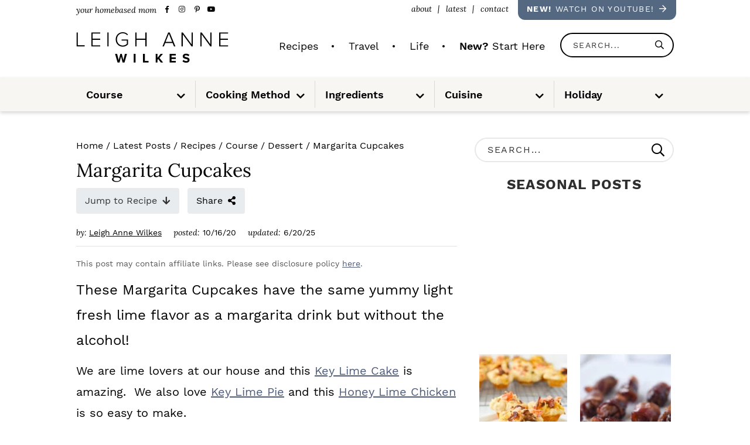

--- FILE ---
content_type: text/html; charset=UTF-8
request_url: https://www.yourhomebasedmom.com/lovely-lime-cupcakes/
body_size: 90868
content:
<!DOCTYPE html>
<html lang="en-US">
<head ><meta charset="UTF-8" /><script>if(navigator.userAgent.match(/MSIE|Internet Explorer/i)||navigator.userAgent.match(/Trident\/7\..*?rv:11/i)){var href=document.location.href;if(!href.match(/[?&]nowprocket/)){if(href.indexOf("?")==-1){if(href.indexOf("#")==-1){document.location.href=href+"?nowprocket=1"}else{document.location.href=href.replace("#","?nowprocket=1#")}}else{if(href.indexOf("#")==-1){document.location.href=href+"&nowprocket=1"}else{document.location.href=href.replace("#","&nowprocket=1#")}}}}</script><script>(()=>{class RocketLazyLoadScripts{constructor(){this.v="2.0.4",this.userEvents=["keydown","keyup","mousedown","mouseup","mousemove","mouseover","mouseout","touchmove","touchstart","touchend","touchcancel","wheel","click","dblclick","input"],this.attributeEvents=["onblur","onclick","oncontextmenu","ondblclick","onfocus","onmousedown","onmouseenter","onmouseleave","onmousemove","onmouseout","onmouseover","onmouseup","onmousewheel","onscroll","onsubmit"]}async t(){this.i(),this.o(),/iP(ad|hone)/.test(navigator.userAgent)&&this.h(),this.u(),this.l(this),this.m(),this.k(this),this.p(this),this._(),await Promise.all([this.R(),this.L()]),this.lastBreath=Date.now(),this.S(this),this.P(),this.D(),this.O(),this.M(),await this.C(this.delayedScripts.normal),await this.C(this.delayedScripts.defer),await this.C(this.delayedScripts.async),await this.T(),await this.F(),await this.j(),await this.A(),window.dispatchEvent(new Event("rocket-allScriptsLoaded")),this.everythingLoaded=!0,this.lastTouchEnd&&await new Promise(t=>setTimeout(t,500-Date.now()+this.lastTouchEnd)),this.I(),this.H(),this.U(),this.W()}i(){this.CSPIssue=sessionStorage.getItem("rocketCSPIssue"),document.addEventListener("securitypolicyviolation",t=>{this.CSPIssue||"script-src-elem"!==t.violatedDirective||"data"!==t.blockedURI||(this.CSPIssue=!0,sessionStorage.setItem("rocketCSPIssue",!0))},{isRocket:!0})}o(){window.addEventListener("pageshow",t=>{this.persisted=t.persisted,this.realWindowLoadedFired=!0},{isRocket:!0}),window.addEventListener("pagehide",()=>{this.onFirstUserAction=null},{isRocket:!0})}h(){let t;function e(e){t=e}window.addEventListener("touchstart",e,{isRocket:!0}),window.addEventListener("touchend",function i(o){o.changedTouches[0]&&t.changedTouches[0]&&Math.abs(o.changedTouches[0].pageX-t.changedTouches[0].pageX)<10&&Math.abs(o.changedTouches[0].pageY-t.changedTouches[0].pageY)<10&&o.timeStamp-t.timeStamp<200&&(window.removeEventListener("touchstart",e,{isRocket:!0}),window.removeEventListener("touchend",i,{isRocket:!0}),"INPUT"===o.target.tagName&&"text"===o.target.type||(o.target.dispatchEvent(new TouchEvent("touchend",{target:o.target,bubbles:!0})),o.target.dispatchEvent(new MouseEvent("mouseover",{target:o.target,bubbles:!0})),o.target.dispatchEvent(new PointerEvent("click",{target:o.target,bubbles:!0,cancelable:!0,detail:1,clientX:o.changedTouches[0].clientX,clientY:o.changedTouches[0].clientY})),event.preventDefault()))},{isRocket:!0})}q(t){this.userActionTriggered||("mousemove"!==t.type||this.firstMousemoveIgnored?"keyup"===t.type||"mouseover"===t.type||"mouseout"===t.type||(this.userActionTriggered=!0,this.onFirstUserAction&&this.onFirstUserAction()):this.firstMousemoveIgnored=!0),"click"===t.type&&t.preventDefault(),t.stopPropagation(),t.stopImmediatePropagation(),"touchstart"===this.lastEvent&&"touchend"===t.type&&(this.lastTouchEnd=Date.now()),"click"===t.type&&(this.lastTouchEnd=0),this.lastEvent=t.type,t.composedPath&&t.composedPath()[0].getRootNode()instanceof ShadowRoot&&(t.rocketTarget=t.composedPath()[0]),this.savedUserEvents.push(t)}u(){this.savedUserEvents=[],this.userEventHandler=this.q.bind(this),this.userEvents.forEach(t=>window.addEventListener(t,this.userEventHandler,{passive:!1,isRocket:!0})),document.addEventListener("visibilitychange",this.userEventHandler,{isRocket:!0})}U(){this.userEvents.forEach(t=>window.removeEventListener(t,this.userEventHandler,{passive:!1,isRocket:!0})),document.removeEventListener("visibilitychange",this.userEventHandler,{isRocket:!0}),this.savedUserEvents.forEach(t=>{(t.rocketTarget||t.target).dispatchEvent(new window[t.constructor.name](t.type,t))})}m(){const t="return false",e=Array.from(this.attributeEvents,t=>"data-rocket-"+t),i="["+this.attributeEvents.join("],[")+"]",o="[data-rocket-"+this.attributeEvents.join("],[data-rocket-")+"]",s=(e,i,o)=>{o&&o!==t&&(e.setAttribute("data-rocket-"+i,o),e["rocket"+i]=new Function("event",o),e.setAttribute(i,t))};new MutationObserver(t=>{for(const n of t)"attributes"===n.type&&(n.attributeName.startsWith("data-rocket-")||this.everythingLoaded?n.attributeName.startsWith("data-rocket-")&&this.everythingLoaded&&this.N(n.target,n.attributeName.substring(12)):s(n.target,n.attributeName,n.target.getAttribute(n.attributeName))),"childList"===n.type&&n.addedNodes.forEach(t=>{if(t.nodeType===Node.ELEMENT_NODE)if(this.everythingLoaded)for(const i of[t,...t.querySelectorAll(o)])for(const t of i.getAttributeNames())e.includes(t)&&this.N(i,t.substring(12));else for(const e of[t,...t.querySelectorAll(i)])for(const t of e.getAttributeNames())this.attributeEvents.includes(t)&&s(e,t,e.getAttribute(t))})}).observe(document,{subtree:!0,childList:!0,attributeFilter:[...this.attributeEvents,...e]})}I(){this.attributeEvents.forEach(t=>{document.querySelectorAll("[data-rocket-"+t+"]").forEach(e=>{this.N(e,t)})})}N(t,e){const i=t.getAttribute("data-rocket-"+e);i&&(t.setAttribute(e,i),t.removeAttribute("data-rocket-"+e))}k(t){Object.defineProperty(HTMLElement.prototype,"onclick",{get(){return this.rocketonclick||null},set(e){this.rocketonclick=e,this.setAttribute(t.everythingLoaded?"onclick":"data-rocket-onclick","this.rocketonclick(event)")}})}S(t){function e(e,i){let o=e[i];e[i]=null,Object.defineProperty(e,i,{get:()=>o,set(s){t.everythingLoaded?o=s:e["rocket"+i]=o=s}})}e(document,"onreadystatechange"),e(window,"onload"),e(window,"onpageshow");try{Object.defineProperty(document,"readyState",{get:()=>t.rocketReadyState,set(e){t.rocketReadyState=e},configurable:!0}),document.readyState="loading"}catch(t){console.log("WPRocket DJE readyState conflict, bypassing")}}l(t){this.originalAddEventListener=EventTarget.prototype.addEventListener,this.originalRemoveEventListener=EventTarget.prototype.removeEventListener,this.savedEventListeners=[],EventTarget.prototype.addEventListener=function(e,i,o){o&&o.isRocket||!t.B(e,this)&&!t.userEvents.includes(e)||t.B(e,this)&&!t.userActionTriggered||e.startsWith("rocket-")||t.everythingLoaded?t.originalAddEventListener.call(this,e,i,o):(t.savedEventListeners.push({target:this,remove:!1,type:e,func:i,options:o}),"mouseenter"!==e&&"mouseleave"!==e||t.originalAddEventListener.call(this,e,t.savedUserEvents.push,o))},EventTarget.prototype.removeEventListener=function(e,i,o){o&&o.isRocket||!t.B(e,this)&&!t.userEvents.includes(e)||t.B(e,this)&&!t.userActionTriggered||e.startsWith("rocket-")||t.everythingLoaded?t.originalRemoveEventListener.call(this,e,i,o):t.savedEventListeners.push({target:this,remove:!0,type:e,func:i,options:o})}}J(t,e){this.savedEventListeners=this.savedEventListeners.filter(i=>{let o=i.type,s=i.target||window;return e!==o||t!==s||(this.B(o,s)&&(i.type="rocket-"+o),this.$(i),!1)})}H(){EventTarget.prototype.addEventListener=this.originalAddEventListener,EventTarget.prototype.removeEventListener=this.originalRemoveEventListener,this.savedEventListeners.forEach(t=>this.$(t))}$(t){t.remove?this.originalRemoveEventListener.call(t.target,t.type,t.func,t.options):this.originalAddEventListener.call(t.target,t.type,t.func,t.options)}p(t){let e;function i(e){return t.everythingLoaded?e:e.split(" ").map(t=>"load"===t||t.startsWith("load.")?"rocket-jquery-load":t).join(" ")}function o(o){function s(e){const s=o.fn[e];o.fn[e]=o.fn.init.prototype[e]=function(){return this[0]===window&&t.userActionTriggered&&("string"==typeof arguments[0]||arguments[0]instanceof String?arguments[0]=i(arguments[0]):"object"==typeof arguments[0]&&Object.keys(arguments[0]).forEach(t=>{const e=arguments[0][t];delete arguments[0][t],arguments[0][i(t)]=e})),s.apply(this,arguments),this}}if(o&&o.fn&&!t.allJQueries.includes(o)){const e={DOMContentLoaded:[],"rocket-DOMContentLoaded":[]};for(const t in e)document.addEventListener(t,()=>{e[t].forEach(t=>t())},{isRocket:!0});o.fn.ready=o.fn.init.prototype.ready=function(i){function s(){parseInt(o.fn.jquery)>2?setTimeout(()=>i.bind(document)(o)):i.bind(document)(o)}return"function"==typeof i&&(t.realDomReadyFired?!t.userActionTriggered||t.fauxDomReadyFired?s():e["rocket-DOMContentLoaded"].push(s):e.DOMContentLoaded.push(s)),o([])},s("on"),s("one"),s("off"),t.allJQueries.push(o)}e=o}t.allJQueries=[],o(window.jQuery),Object.defineProperty(window,"jQuery",{get:()=>e,set(t){o(t)}})}P(){const t=new Map;document.write=document.writeln=function(e){const i=document.currentScript,o=document.createRange(),s=i.parentElement;let n=t.get(i);void 0===n&&(n=i.nextSibling,t.set(i,n));const c=document.createDocumentFragment();o.setStart(c,0),c.appendChild(o.createContextualFragment(e)),s.insertBefore(c,n)}}async R(){return new Promise(t=>{this.userActionTriggered?t():this.onFirstUserAction=t})}async L(){return new Promise(t=>{document.addEventListener("DOMContentLoaded",()=>{this.realDomReadyFired=!0,t()},{isRocket:!0})})}async j(){return this.realWindowLoadedFired?Promise.resolve():new Promise(t=>{window.addEventListener("load",t,{isRocket:!0})})}M(){this.pendingScripts=[];this.scriptsMutationObserver=new MutationObserver(t=>{for(const e of t)e.addedNodes.forEach(t=>{"SCRIPT"!==t.tagName||t.noModule||t.isWPRocket||this.pendingScripts.push({script:t,promise:new Promise(e=>{const i=()=>{const i=this.pendingScripts.findIndex(e=>e.script===t);i>=0&&this.pendingScripts.splice(i,1),e()};t.addEventListener("load",i,{isRocket:!0}),t.addEventListener("error",i,{isRocket:!0}),setTimeout(i,1e3)})})})}),this.scriptsMutationObserver.observe(document,{childList:!0,subtree:!0})}async F(){await this.X(),this.pendingScripts.length?(await this.pendingScripts[0].promise,await this.F()):this.scriptsMutationObserver.disconnect()}D(){this.delayedScripts={normal:[],async:[],defer:[]},document.querySelectorAll("script[type$=rocketlazyloadscript]").forEach(t=>{t.hasAttribute("data-rocket-src")?t.hasAttribute("async")&&!1!==t.async?this.delayedScripts.async.push(t):t.hasAttribute("defer")&&!1!==t.defer||"module"===t.getAttribute("data-rocket-type")?this.delayedScripts.defer.push(t):this.delayedScripts.normal.push(t):this.delayedScripts.normal.push(t)})}async _(){await this.L();let t=[];document.querySelectorAll("script[type$=rocketlazyloadscript][data-rocket-src]").forEach(e=>{let i=e.getAttribute("data-rocket-src");if(i&&!i.startsWith("data:")){i.startsWith("//")&&(i=location.protocol+i);try{const o=new URL(i).origin;o!==location.origin&&t.push({src:o,crossOrigin:e.crossOrigin||"module"===e.getAttribute("data-rocket-type")})}catch(t){}}}),t=[...new Map(t.map(t=>[JSON.stringify(t),t])).values()],this.Y(t,"preconnect")}async G(t){if(await this.K(),!0!==t.noModule||!("noModule"in HTMLScriptElement.prototype))return new Promise(e=>{let i;function o(){(i||t).setAttribute("data-rocket-status","executed"),e()}try{if(navigator.userAgent.includes("Firefox/")||""===navigator.vendor||this.CSPIssue)i=document.createElement("script"),[...t.attributes].forEach(t=>{let e=t.nodeName;"type"!==e&&("data-rocket-type"===e&&(e="type"),"data-rocket-src"===e&&(e="src"),i.setAttribute(e,t.nodeValue))}),t.text&&(i.text=t.text),t.nonce&&(i.nonce=t.nonce),i.hasAttribute("src")?(i.addEventListener("load",o,{isRocket:!0}),i.addEventListener("error",()=>{i.setAttribute("data-rocket-status","failed-network"),e()},{isRocket:!0}),setTimeout(()=>{i.isConnected||e()},1)):(i.text=t.text,o()),i.isWPRocket=!0,t.parentNode.replaceChild(i,t);else{const i=t.getAttribute("data-rocket-type"),s=t.getAttribute("data-rocket-src");i?(t.type=i,t.removeAttribute("data-rocket-type")):t.removeAttribute("type"),t.addEventListener("load",o,{isRocket:!0}),t.addEventListener("error",i=>{this.CSPIssue&&i.target.src.startsWith("data:")?(console.log("WPRocket: CSP fallback activated"),t.removeAttribute("src"),this.G(t).then(e)):(t.setAttribute("data-rocket-status","failed-network"),e())},{isRocket:!0}),s?(t.fetchPriority="high",t.removeAttribute("data-rocket-src"),t.src=s):t.src="data:text/javascript;base64,"+window.btoa(unescape(encodeURIComponent(t.text)))}}catch(i){t.setAttribute("data-rocket-status","failed-transform"),e()}});t.setAttribute("data-rocket-status","skipped")}async C(t){const e=t.shift();return e?(e.isConnected&&await this.G(e),this.C(t)):Promise.resolve()}O(){this.Y([...this.delayedScripts.normal,...this.delayedScripts.defer,...this.delayedScripts.async],"preload")}Y(t,e){this.trash=this.trash||[];let i=!0;var o=document.createDocumentFragment();t.forEach(t=>{const s=t.getAttribute&&t.getAttribute("data-rocket-src")||t.src;if(s&&!s.startsWith("data:")){const n=document.createElement("link");n.href=s,n.rel=e,"preconnect"!==e&&(n.as="script",n.fetchPriority=i?"high":"low"),t.getAttribute&&"module"===t.getAttribute("data-rocket-type")&&(n.crossOrigin=!0),t.crossOrigin&&(n.crossOrigin=t.crossOrigin),t.integrity&&(n.integrity=t.integrity),t.nonce&&(n.nonce=t.nonce),o.appendChild(n),this.trash.push(n),i=!1}}),document.head.appendChild(o)}W(){this.trash.forEach(t=>t.remove())}async T(){try{document.readyState="interactive"}catch(t){}this.fauxDomReadyFired=!0;try{await this.K(),this.J(document,"readystatechange"),document.dispatchEvent(new Event("rocket-readystatechange")),await this.K(),document.rocketonreadystatechange&&document.rocketonreadystatechange(),await this.K(),this.J(document,"DOMContentLoaded"),document.dispatchEvent(new Event("rocket-DOMContentLoaded")),await this.K(),this.J(window,"DOMContentLoaded"),window.dispatchEvent(new Event("rocket-DOMContentLoaded"))}catch(t){console.error(t)}}async A(){try{document.readyState="complete"}catch(t){}try{await this.K(),this.J(document,"readystatechange"),document.dispatchEvent(new Event("rocket-readystatechange")),await this.K(),document.rocketonreadystatechange&&document.rocketonreadystatechange(),await this.K(),this.J(window,"load"),window.dispatchEvent(new Event("rocket-load")),await this.K(),window.rocketonload&&window.rocketonload(),await this.K(),this.allJQueries.forEach(t=>t(window).trigger("rocket-jquery-load")),await this.K(),this.J(window,"pageshow");const t=new Event("rocket-pageshow");t.persisted=this.persisted,window.dispatchEvent(t),await this.K(),window.rocketonpageshow&&window.rocketonpageshow({persisted:this.persisted})}catch(t){console.error(t)}}async K(){Date.now()-this.lastBreath>45&&(await this.X(),this.lastBreath=Date.now())}async X(){return document.hidden?new Promise(t=>setTimeout(t)):new Promise(t=>requestAnimationFrame(t))}B(t,e){return e===document&&"readystatechange"===t||(e===document&&"DOMContentLoaded"===t||(e===window&&"DOMContentLoaded"===t||(e===window&&"load"===t||e===window&&"pageshow"===t)))}static run(){(new RocketLazyLoadScripts).t()}}RocketLazyLoadScripts.run()})();</script>

<meta name="viewport" content="width=device-width, initial-scale=1" />
<script data-no-optimize="1" data-cfasync="false">!function(){"use strict";const t={adt_ei:{identityApiKey:"plainText",source:"url",type:"plaintext",priority:1},adt_eih:{identityApiKey:"sha256",source:"urlh",type:"hashed",priority:2},sh_kit:{identityApiKey:"sha256",source:"urlhck",type:"hashed",priority:3}},e=Object.keys(t);function i(t){return function(t){const e=t.match(/((?=([a-z0-9._!#$%+^&*()[\]<>-]+))\2@[a-z0-9._-]+\.[a-z0-9._-]+)/gi);return e?e[0]:""}(function(t){return t.replace(/\s/g,"")}(t.toLowerCase()))}!async function(){const n=new URL(window.location.href),o=n.searchParams;let a=null;const r=Object.entries(t).sort(([,t],[,e])=>t.priority-e.priority).map(([t])=>t);for(const e of r){const n=o.get(e),r=t[e];if(!n||!r)continue;const c=decodeURIComponent(n),d="plaintext"===r.type&&i(c),s="hashed"===r.type&&c;if(d||s){a={value:c,config:r};break}}if(a){const{value:t,config:e}=a;window.adthrive=window.adthrive||{},window.adthrive.cmd=window.adthrive.cmd||[],window.adthrive.cmd.push(function(){window.adthrive.identityApi({source:e.source,[e.identityApiKey]:t},({success:i,data:n})=>{i?window.adthrive.log("info","Plugin","detectEmails",`Identity API called with ${e.type} email: ${t}`,n):window.adthrive.log("warning","Plugin","detectEmails",`Failed to call Identity API with ${e.type} email: ${t}`,n)})})}!function(t,e){const i=new URL(e);t.forEach(t=>i.searchParams.delete(t)),history.replaceState(null,"",i.toString())}(e,n)}()}();
</script><meta name='robots' content='index, follow, max-image-preview:large, max-snippet:-1, max-video-preview:-1' />
	<style>img:is([sizes="auto" i], [sizes^="auto," i]) { contain-intrinsic-size: 3000px 1500px }</style>
	<!-- Hubbub v.2.20.0 https://morehubbub.com/ -->
<meta property="og:locale" content="en_US" />
<meta property="og:type" content="article" />
<meta property="og:title" content="Margarita Cupcakes" />
<meta property="og:description" content="These Margarita Cupcakes have the same yummy light fresh lime flavor as margarita drink but without the alcohol!" />
<meta property="og:url" content="https://www.yourhomebasedmom.com/lovely-lime-cupcakes/" />
<meta property="og:site_name" content="Your Homebased Mom" />
<meta property="og:updated_time" content="2025-06-20T07:50:09+00:00" />
<meta property="article:published_time" content="2020-10-16T05:39:20+00:00" />
<meta property="article:modified_time" content="2025-06-20T07:50:09+00:00" />
<meta name="twitter:card" content="summary_large_image" />
<meta name="twitter:title" content="Margarita Cupcakes" />
<meta name="twitter:description" content="These Margarita Cupcakes have the same yummy light fresh lime flavor as margarita drink but without the alcohol!" />
<meta property="og:image" content="https://www.yourhomebasedmom.com/wp-content/uploads/2020/09/how-to-make-margarita-cupcakes-0007.jpg" />
<meta name="twitter:image" content="https://www.yourhomebasedmom.com/wp-content/uploads/2020/09/how-to-make-margarita-cupcakes-0007.jpg" />
<meta property="og:image:width" content="1000" />
<meta property="og:image:height" content="645" />
<meta name="twitter:creator" content="@casey@mediawyse.com" />
<!-- Hubbub v.2.20.0 https://morehubbub.com/ -->
<style data-no-optimize="1" data-cfasync="false">
	.adthrive-ad {
		margin-top: 10px;
		margin-bottom: 10px;
		text-align: center;
		overflow-x: visible;
		clear: both;
		line-height: 0;
	}
	@media (min-width: 768px) {
.adthrive-device-desktop .adthrive-recipe,
.adthrive-device-tablet .adthrive-recipe {
float: right;
clear: right;
margin-left: 10px;
}
}

.adthrive-wrapper-title-wrapper>a>svg, 
.adthrive-wrapper-title-wrapper>div>svg {
  vertical-align: middle !important;
}

body.blog .adthrive-below-post,
body.search .adthrive-below-post {
    margin-top: 0;
    margin-bottom: 20px;
    clear: both;
}

.adthrive-sidebar.adthrive-stuck {
  margin-top: 100px;
}

/* for sticky SB1-5 */
.adthrive-sticky-sidebar > div {
top: 100px!important;
}


/* Disable ads on printed pages */
@media print {
	div[data-gg-moat], 
	body[data-gg-moat], 
	iframe[data-gg-moat-ifr],
	div[class*="kargo-ad"],
	.adthrive-ad,
	.adthrive-comscore {
		display: none!important;
		height: 0px;
		width: 0px;
		visibility: hidden;
	}
}
/* END disable ads on printed pages */</style>
<script data-no-optimize="1" data-cfasync="false">
	window.adthriveCLS = {
		enabledLocations: ['Content', 'Recipe'],
		injectedSlots: [],
		injectedFromPlugin: true,
		branch: '19d19d6',bucket: 'prod',			};
	window.adthriveCLS.siteAds = {"betaTester":false,"targeting":[{"value":"52e41fac28963d1e058a1084","key":"siteId"},{"value":"6233884d6478ec708849083a","key":"organizationId"},{"value":"Your Homebased Mom","key":"siteName"},{"value":"AdThrive Premium","key":"service"},{"value":"on","key":"bidding"},{"value":["Food","Travel"],"key":"verticals"}],"siteUrl":"https://yourhomebasedmom.com/","siteId":"52e41fac28963d1e058a1084","siteName":"Your Homebased Mom","breakpoints":{"tablet":768,"desktop":1024},"cloudflare":null,"adUnits":[{"sequence":1,"thirdPartyAdUnitName":null,"targeting":[{"value":["Sidebar"],"key":"location"}],"devices":["desktop"],"name":"Sidebar_1","sticky":false,"location":"Sidebar","dynamic":{"pageSelector":"","spacing":0,"max":2,"lazyMax":null,"enable":true,"lazy":false,"elementSelector":".sidebar-primary > *","skip":2,"classNames":["widget"],"position":"afterend","every":4,"enabled":true},"stickyOverlapSelector":"","adSizes":[[160,600],[336,280],[320,50],[300,600],[250,250],[1,1],[320,100],[300,1050],[300,50],[300,420],[300,250]],"priority":299,"autosize":true},{"sequence":9,"thirdPartyAdUnitName":null,"targeting":[{"value":["Sidebar"],"key":"location"},{"value":true,"key":"sticky"}],"devices":["desktop"],"name":"Sidebar_9","sticky":true,"location":"Sidebar","dynamic":{"pageSelector":"body.multi-sidebars","spacing":0,"max":1,"lazyMax":null,"enable":true,"lazy":false,"elementSelector":".sidebar-primary","skip":0,"classNames":[],"position":"beforeend","every":1,"enabled":true},"stickyOverlapSelector":"","adSizes":[[160,600],[336,280],[320,50],[300,600],[250,250],[1,1],[320,100],[300,1050],[300,50],[300,420],[300,250]],"priority":291,"autosize":true},{"sequence":9,"thirdPartyAdUnitName":null,"targeting":[{"value":["Sidebar"],"key":"location"},{"value":true,"key":"sticky"}],"devices":["desktop"],"name":"Sidebar_9","sticky":true,"location":"Sidebar","dynamic":{"pageSelector":"","spacing":0,"max":1,"lazyMax":null,"enable":true,"lazy":false,"elementSelector":".sidebar-primary","skip":0,"classNames":[],"position":"beforeend","every":1,"enabled":true},"stickyOverlapSelector":".footer-features, .footer-widgets","adSizes":[[160,600],[336,280],[320,50],[300,600],[250,250],[1,1],[320,100],[300,1050],[300,50],[300,420],[300,250]],"priority":291,"autosize":true},{"sequence":null,"thirdPartyAdUnitName":null,"targeting":[{"value":["Content"],"key":"location"}],"devices":["desktop","tablet","phone"],"name":"Content","sticky":false,"location":"Content","dynamic":{"pageSelector":"body.home","spacing":0,"max":4,"lazyMax":null,"enable":true,"lazy":false,"elementSelector":".content > div","skip":1,"classNames":[],"position":"afterend","every":2,"enabled":true},"stickyOverlapSelector":"","adSizes":[[728,90]],"priority":199,"autosize":true},{"sequence":null,"thirdPartyAdUnitName":null,"targeting":[{"value":["Content"],"key":"location"}],"devices":["desktop","tablet","phone"],"name":"Content","sticky":false,"location":"Content","dynamic":{"pageSelector":"body.home","spacing":0,"max":4,"lazyMax":null,"enable":true,"lazy":false,"elementSelector":".content > div","skip":1,"classNames":[],"position":"afterend","every":2,"enabled":true},"stickyOverlapSelector":"","adSizes":[[728,90],[336,280],[320,50],[468,60],[970,90],[250,250],[1,1],[320,100],[970,250],[1,2],[300,50],[300,300],[552,334],[728,250],[300,250]],"priority":199,"autosize":true},{"sequence":null,"thirdPartyAdUnitName":null,"targeting":[{"value":["Content"],"key":"location"}],"devices":["desktop"],"name":"Content","sticky":false,"location":"Content","dynamic":{"pageSelector":"body.page:not(.home):not(.page-id-87788):not(.page-id-18081):not(.page-id-90080)","spacing":1,"max":4,"lazyMax":null,"enable":true,"lazy":false,"elementSelector":".entry-content > *","skip":4,"classNames":[],"position":"afterend","every":1,"enabled":true},"stickyOverlapSelector":"","adSizes":[[728,90],[336,280],[320,50],[468,60],[970,90],[250,250],[1,1],[320,100],[970,250],[1,2],[300,50],[300,300],[552,334],[728,250],[300,250]],"priority":199,"autosize":true},{"sequence":null,"thirdPartyAdUnitName":null,"targeting":[{"value":["Content"],"key":"location"}],"devices":["tablet"],"name":"Content","sticky":false,"location":"Content","dynamic":{"pageSelector":"body.page:not(.home):not(.page-id-87788):not(.page-id-18081):not(.page-id-90080)","spacing":0.7,"max":6,"lazyMax":1,"enable":true,"lazy":true,"elementSelector":".entry-content > *","skip":5,"classNames":[],"position":"afterend","every":1,"enabled":true},"stickyOverlapSelector":"","adSizes":[[728,90],[336,280],[320,50],[468,60],[970,90],[250,250],[1,1],[320,100],[970,250],[1,2],[300,50],[300,300],[552,334],[728,250],[300,250]],"priority":199,"autosize":true},{"sequence":null,"thirdPartyAdUnitName":null,"targeting":[{"value":["Content"],"key":"location"}],"devices":["phone"],"name":"Content","sticky":false,"location":"Content","dynamic":{"pageSelector":"body.page:not(.home):not(.page-id-87788):not(.page-id-18081):not(.page-id-90080)","spacing":0.9,"max":3,"lazyMax":6,"enable":true,"lazy":true,"elementSelector":".entry-content > *","skip":6,"classNames":[],"position":"afterend","every":1,"enabled":true},"stickyOverlapSelector":"","adSizes":[[728,90],[336,280],[320,50],[468,60],[970,90],[250,250],[1,1],[320,100],[970,250],[1,2],[300,50],[300,300],[552,334],[728,250],[300,250]],"priority":199,"autosize":true},{"sequence":null,"thirdPartyAdUnitName":null,"targeting":[{"value":["Content"],"key":"location"}],"devices":["desktop","tablet"],"name":"Content","sticky":false,"location":"Content","dynamic":{"pageSelector":"body.archive","spacing":0,"max":4,"lazyMax":null,"enable":true,"lazy":false,"elementSelector":".content > article","skip":3,"classNames":[],"position":"afterend","every":4,"enabled":true},"stickyOverlapSelector":"","adSizes":[[728,90]],"priority":199,"autosize":true},{"sequence":null,"thirdPartyAdUnitName":null,"targeting":[{"value":["Content"],"key":"location"}],"devices":["phone"],"name":"Content","sticky":false,"location":"Content","dynamic":{"pageSelector":"body.archive","spacing":0,"max":4,"lazyMax":null,"enable":true,"lazy":false,"elementSelector":".content > article","skip":1,"classNames":[],"position":"afterend","every":2,"enabled":true},"stickyOverlapSelector":"","adSizes":[[728,90],[336,280],[320,50],[468,60],[970,90],[250,250],[1,1],[320,100],[970,250],[1,2],[300,50],[300,300],[552,334],[728,250],[300,250]],"priority":199,"autosize":true},{"sequence":null,"thirdPartyAdUnitName":null,"targeting":[{"value":["Content"],"key":"location"}],"devices":["tablet","desktop","phone"],"name":"Content","sticky":false,"location":"Content","dynamic":{"pageSelector":"body.search","spacing":0,"max":1,"lazyMax":null,"enable":true,"lazy":false,"elementSelector":".search-description","skip":0,"classNames":[],"position":"afterend","every":1,"enabled":true},"stickyOverlapSelector":"","adSizes":[[728,90],[336,280],[320,50],[468,60],[970,90],[250,250],[1,1],[320,100],[970,250],[1,2],[300,50],[300,300],[552,334],[728,250],[300,250]],"priority":199,"autosize":true},{"sequence":null,"thirdPartyAdUnitName":null,"targeting":[{"value":["Content"],"key":"location"}],"devices":["tablet","desktop","phone"],"name":"Content","sticky":false,"location":"Content","dynamic":{"pageSelector":"body.blog","spacing":1,"max":4,"lazyMax":null,"enable":true,"lazy":false,"elementSelector":"article","skip":1,"classNames":[],"position":"afterend","every":2,"enabled":true},"stickyOverlapSelector":"","adSizes":[[728,90],[336,280],[320,50],[468,60],[970,90],[250,250],[1,1],[320,100],[970,250],[1,2],[300,50],[300,300],[552,334],[728,250],[300,250]],"priority":199,"autosize":true},{"sequence":null,"thirdPartyAdUnitName":null,"targeting":[{"value":["Content"],"key":"location"}],"devices":["tablet","desktop","phone"],"name":"Content","sticky":false,"location":"Content","dynamic":{"pageSelector":"body.page-id-90080","spacing":1,"max":4,"lazyMax":null,"enable":true,"lazy":false,"elementSelector":".content > .featured-content","skip":1,"classNames":[],"position":"afterend","every":2,"enabled":true},"stickyOverlapSelector":"","adSizes":[[728,90],[336,280],[320,50],[468,60],[970,90],[250,250],[1,1],[320,100],[970,250],[1,2],[300,50],[300,300],[552,334],[728,250],[300,250]],"priority":199,"autosize":true},{"sequence":null,"thirdPartyAdUnitName":null,"targeting":[{"value":["Content"],"key":"location"}],"devices":["tablet","desktop","phone"],"name":"Content","sticky":false,"location":"Content","dynamic":{"pageSelector":"body.page-id-87788, body.page-id-18081","spacing":1,"max":4,"lazyMax":null,"enable":true,"lazy":false,"elementSelector":".site-inner > .featured-content","skip":1,"classNames":[],"position":"afterend","every":2,"enabled":true},"stickyOverlapSelector":"","adSizes":[[728,90],[336,280],[320,50],[468,60],[970,90],[250,250],[1,1],[320,100],[970,250],[1,2],[300,50],[300,300],[552,334],[728,250],[300,250]],"priority":199,"autosize":true},{"sequence":null,"thirdPartyAdUnitName":null,"targeting":[{"value":["Content"],"key":"location"}],"devices":["tablet","desktop","phone"],"name":"Content","sticky":false,"location":"Content","dynamic":{"pageSelector":"body.archive-shop","spacing":1,"max":1,"lazyMax":null,"enable":true,"lazy":false,"elementSelector":".product-section","skip":1,"classNames":[],"position":"afterend","every":2,"enabled":true},"stickyOverlapSelector":"","adSizes":[[728,90],[336,280],[320,50],[468,60],[970,90],[250,250],[1,1],[320,100],[970,250],[1,2],[300,50],[300,300],[552,334],[728,250],[300,250]],"priority":199,"autosize":true},{"sequence":null,"thirdPartyAdUnitName":null,"targeting":[{"value":["Content"],"key":"location"}],"devices":["desktop"],"name":"Content","sticky":false,"location":"Content","dynamic":{"pageSelector":"body.single:not(.postid-119462)","spacing":1,"max":4,"lazyMax":95,"enable":true,"lazy":true,"elementSelector":".entry-content > *:not(h2):not(h3)","skip":5,"classNames":[],"position":"afterend","every":1,"enabled":true},"stickyOverlapSelector":"","adSizes":[[728,90],[336,280],[320,50],[468,60],[970,90],[250,250],[1,1],[320,100],[970,250],[1,2],[300,50],[300,300],[552,334],[728,250],[300,250]],"priority":199,"autosize":true},{"sequence":null,"thirdPartyAdUnitName":null,"targeting":[{"value":["Content"],"key":"location"}],"devices":["tablet"],"name":"Content","sticky":false,"location":"Content","dynamic":{"pageSelector":"body.single:not(.postid-119462)","spacing":0.7,"max":6,"lazyMax":93,"enable":true,"lazy":true,"elementSelector":".entry-content > *:not(h2):not(h3)","skip":5,"classNames":[],"position":"afterend","every":1,"enabled":true},"stickyOverlapSelector":"","adSizes":[[728,90],[336,280],[320,50],[468,60],[970,90],[250,250],[1,1],[320,100],[970,250],[1,2],[300,50],[300,300],[552,334],[728,250],[300,250]],"priority":199,"autosize":true},{"sequence":null,"thirdPartyAdUnitName":null,"targeting":[{"value":["Content"],"key":"location"}],"devices":["phone"],"name":"Content","sticky":false,"location":"Content","dynamic":{"pageSelector":"body.single:not(.postid-119462)","spacing":0.9,"max":4,"lazyMax":95,"enable":true,"lazy":true,"elementSelector":".entry-content > *:not(h2):not(h3)","skip":5,"classNames":[],"position":"afterend","every":1,"enabled":true},"stickyOverlapSelector":"","adSizes":[[728,90],[336,280],[320,50],[468,60],[970,90],[250,250],[1,1],[320,100],[970,250],[1,2],[300,50],[300,300],[552,334],[728,250],[300,250]],"priority":199,"autosize":true},{"sequence":null,"thirdPartyAdUnitName":null,"targeting":[{"value":["Recipe"],"key":"location"}],"devices":["desktop","tablet"],"name":"Recipe","sticky":false,"location":"Recipe","dynamic":{"pageSelector":"","spacing":0.7,"max":2,"lazyMax":97,"enable":true,"lazy":true,"elementSelector":".wprm-recipe-ingredients-container li, .wprm-recipe-instructions-container li, .wprm-recipe-notes-container li, .wprm-recipe-notes-container span, .wprm-recipe-equipment-container h3","skip":0,"classNames":[],"position":"beforebegin","every":1,"enabled":true},"stickyOverlapSelector":"","adSizes":[[320,50],[250,250],[1,1],[320,100],[1,2],[300,50],[320,300],[300,390],[300,250]],"priority":-101,"autosize":true},{"sequence":5,"thirdPartyAdUnitName":null,"targeting":[{"value":["Recipe"],"key":"location"}],"devices":["phone"],"name":"Recipe_5","sticky":false,"location":"Recipe","dynamic":{"pageSelector":"","spacing":0,"max":1,"lazyMax":null,"enable":true,"lazy":false,"elementSelector":".wprm-recipe-ingredients-container","skip":0,"classNames":[],"position":"beforebegin","every":1,"enabled":true},"stickyOverlapSelector":"","adSizes":[[320,50],[250,250],[1,1],[320,100],[1,2],[300,50],[320,300],[300,390],[300,250]],"priority":-105,"autosize":true},{"sequence":null,"thirdPartyAdUnitName":null,"targeting":[{"value":["Recipe"],"key":"location"}],"devices":["phone"],"name":"Recipe","sticky":false,"location":"Recipe","dynamic":{"pageSelector":"","spacing":0.7,"max":2,"lazyMax":96,"enable":true,"lazy":true,"elementSelector":".wprm-recipe-ingredients-container, .wprm-recipe-instructions-container li, .wprm-recipe-notes-container li, .wprm-recipe-notes-container span, .wprm-recipe-equipment-container h3","skip":0,"classNames":[],"position":"afterend","every":1,"enabled":true},"stickyOverlapSelector":"","adSizes":[[320,50],[250,250],[1,1],[320,100],[1,2],[300,50],[320,300],[300,390],[300,250]],"priority":-101,"autosize":true},{"sequence":null,"thirdPartyAdUnitName":null,"targeting":[{"value":["Below Post"],"key":"location"}],"devices":["phone","tablet","desktop"],"name":"Below_Post","sticky":false,"location":"Below Post","dynamic":{"pageSelector":"","spacing":0,"max":0,"lazyMax":1,"enable":true,"lazy":true,"elementSelector":".entry-comments","skip":0,"classNames":[],"position":"afterbegin","every":1,"enabled":true},"stickyOverlapSelector":"","adSizes":[[728,90],[336,280],[320,50],[468,60],[250,250],[1,1],[320,100],[300,250],[970,250],[728,250]],"priority":99,"autosize":true},{"sequence":2,"thirdPartyAdUnitName":null,"targeting":[{"value":["Below Post"],"key":"location"}],"devices":["phone","tablet","desktop"],"name":"Below_Post_2","sticky":false,"location":"Below Post","dynamic":{"pageSelector":"","spacing":1,"max":0,"lazyMax":98,"enable":true,"lazy":true,"elementSelector":".entry-comments > ol > li","skip":0,"classNames":[],"position":"afterend","every":1,"enabled":true},"stickyOverlapSelector":"","adSizes":[[728,90],[336,280],[320,50],[468,60],[250,250],[1,1],[320,100],[300,250],[970,250],[728,250]],"priority":98,"autosize":true},{"sequence":null,"thirdPartyAdUnitName":null,"targeting":[{"value":["Footer"],"key":"location"},{"value":true,"key":"sticky"}],"devices":["phone","tablet","desktop"],"name":"Footer","sticky":true,"location":"Footer","dynamic":{"pageSelector":"","spacing":0,"max":1,"lazyMax":null,"enable":true,"lazy":false,"elementSelector":"body","skip":0,"classNames":[],"position":"beforeend","every":1,"enabled":true},"stickyOverlapSelector":"","adSizes":[[320,50],[320,100],[728,90],[970,90],[468,60],[1,1],[300,50]],"priority":-1,"autosize":true},{"sequence":null,"thirdPartyAdUnitName":null,"targeting":[{"value":["Content"],"key":"location"}],"devices":["desktop"],"name":"Content","sticky":false,"location":"Content","dynamic":{"pageSelector":"body.postid-119462","spacing":1,"max":4,"lazyMax":95,"enable":true,"lazy":true,"elementSelector":".entry-content > *:not(.info-text):not(.info-disclosure):not(.dpsp-post-pinterest-image-hidden):not(span):not(h2):not(h3)","skip":4,"classNames":[],"position":"afterend","every":1,"enabled":true},"stickyOverlapSelector":"","adSizes":[[728,90],[336,280],[320,50],[468,60],[970,90],[250,250],[1,1],[320,100],[970,250],[1,2],[300,50],[300,300],[552,334],[728,250],[300,250]],"priority":199,"autosize":true},{"sequence":null,"thirdPartyAdUnitName":null,"targeting":[{"value":["Content"],"key":"location"}],"devices":["tablet"],"name":"Content","sticky":false,"location":"Content","dynamic":{"pageSelector":"body.postid-119462","spacing":0.7,"max":6,"lazyMax":93,"enable":true,"lazy":true,"elementSelector":".entry-content > *:not(.info-text):not(.info-disclosure):not(.dpsp-post-pinterest-image-hidden):not(span):not(h2):not(h3)","skip":4,"classNames":[],"position":"afterend","every":1,"enabled":true},"stickyOverlapSelector":"","adSizes":[[728,90],[336,280],[320,50],[468,60],[970,90],[250,250],[1,1],[320,100],[970,250],[1,2],[300,50],[300,300],[552,334],[728,250],[300,250]],"priority":199,"autosize":true},{"sequence":null,"thirdPartyAdUnitName":null,"targeting":[{"value":["Content"],"key":"location"}],"devices":["phone"],"name":"Content","sticky":false,"location":"Content","dynamic":{"pageSelector":"body.postid-119462","spacing":0.9,"max":4,"lazyMax":95,"enable":true,"lazy":true,"elementSelector":".entry-content > *:not(.info-text):not(.info-disclosure):not(.dpsp-post-pinterest-image-hidden):not(span):not(h2):not(h3)","skip":4,"classNames":[],"position":"afterend","every":1,"enabled":true},"stickyOverlapSelector":"","adSizes":[[728,90],[336,280],[320,50],[468,60],[970,90],[250,250],[1,1],[320,100],[970,250],[1,2],[300,50],[300,300],[552,334],[728,250],[300,250]],"priority":199,"autosize":true}],"adDensityLayout":{"mobile":{"adDensity":0.26,"onePerViewport":false},"pageOverrides":[{"mobile":{"adDensity":0.3,"onePerViewport":false},"note":null,"pageSelector":"body.archive","desktop":{"adDensity":0.3,"onePerViewport":false}},{"mobile":{"adDensity":0.3,"onePerViewport":false},"note":null,"pageSelector":"body.search","desktop":{"adDensity":0.3,"onePerViewport":false}},{"mobile":{"adDensity":0.26,"onePerViewport":false},"note":null,"pageSelector":"body.blog:not(.oc-theme), body.search:not(.oc-theme)","desktop":{"adDensity":0.26,"onePerViewport":false}},{"mobile":{"adDensity":0.26,"onePerViewport":false},"note":null,"pageSelector":"body.archive-shop","desktop":{"adDensity":0.26,"onePerViewport":false}},{"mobile":{"adDensity":0.26,"onePerViewport":false},"note":null,"pageSelector":"body.page-id-87788, body.page-id-18081","desktop":{"adDensity":0.26,"onePerViewport":false}},{"mobile":{"adDensity":0.26,"onePerViewport":false},"note":null,"pageSelector":"body.blog","desktop":{"adDensity":0.26,"onePerViewport":false}},{"mobile":{"adDensity":0.3,"onePerViewport":false},"note":null,"pageSelector":"body.blog:not(.oc-theme), body.search:not(.oc-theme), body.archive:not(.oc-theme)","desktop":{"adDensity":0.26,"onePerViewport":false}},{"mobile":{"adDensity":0.3,"onePerViewport":false},"note":null,"pageSelector":"body.home","desktop":{"adDensity":0.3,"onePerViewport":false}},{"mobile":{"adDensity":0.3,"onePerViewport":false},"note":null,"pageSelector":"body.home:not(.oc-theme)","desktop":{"adDensity":0.3,"onePerViewport":false}},{"mobile":{"adDensity":0.26,"onePerViewport":false},"note":null,"pageSelector":"body.page-id-90080","desktop":{"adDensity":0.26,"onePerViewport":false}},{"mobile":{"adDensity":0.25,"onePerViewport":false},"note":"","pageSelector":"body.q1-density-test","desktop":{"adDensity":0.22,"onePerViewport":false}}],"desktop":{"adDensity":0.26,"onePerViewport":false}},"adDensityEnabled":true,"siteExperiments":[],"adTypes":{"sponsorTileDesktop":true,"interscrollerDesktop":true,"nativeBelowPostDesktop":true,"miniscroller":true,"largeFormatsMobile":true,"nativeMobileContent":true,"inRecipeRecommendationMobile":true,"nativeMobileRecipe":true,"sponsorTileMobile":true,"expandableCatalogAdsMobile":false,"frameAdsMobile":true,"outstreamMobile":true,"nativeHeaderMobile":true,"frameAdsDesktop":true,"inRecipeRecommendationDesktop":true,"expandableFooterDesktop":true,"nativeDesktopContent":true,"outstreamDesktop":true,"animatedFooter":true,"skylineHeader":false,"expandableFooter":true,"nativeDesktopSidebar":true,"videoFootersMobile":true,"videoFootersDesktop":true,"interscroller":false,"nativeDesktopRecipe":true,"nativeHeaderDesktop":true,"nativeBelowPostMobile":true,"expandableCatalogAdsDesktop":false,"largeFormatsDesktop":true},"adOptions":{"theTradeDesk":true,"usCmpClickWrap":{"enabled":false,"regions":[]},"undertone":true,"sidebarConfig":{"dynamicStickySidebar":{"minHeight":2800,"enabled":true,"blockedSelectors":["body:not(.multi-sidebars)","body.home"]}},"footerCloseButton":false,"teads":true,"seedtag":true,"pmp":true,"thirtyThreeAcross":true,"sharethrough":true,"optimizeVideoPlayersForEarnings":true,"removeVideoTitleWrapper":true,"pubMatic":true,"chicory":true,"infiniteScroll":false,"longerVideoAdPod":true,"yahoossp":true,"spa":false,"stickyContainerConfig":{"recipeDesktop":{"minHeight":null,"enabled":false},"blockedSelectors":[],"stickyHeaderSelectors":[],"content":{"minHeight":null,"enabled":false},"recipeMobile":{"minHeight":null,"enabled":false}},"gatedPrint":{"siteEmailServiceProviderId":null,"defaultOptIn":false,"closeButtonEnabled":false,"enabled":false,"newsletterPromptEnabled":false},"yieldmo":true,"footerSelector":"","consentMode":{"enabled":false,"customVendorList":""},"amazonUAM":true,"gamMCMEnabled":true,"gamMCMChildNetworkCode":"13199518","rubiconMediaMath":true,"rubicon":true,"conversant":true,"openx":true,"customCreativeEnabled":true,"mobileHeaderHeight":1,"secColor":"#000000","unruly":true,"mediaGrid":true,"bRealTime":true,"adInViewTime":null,"regulatory":{"privacyPolicyUrl":"","termsOfServiceUrl":""},"gumgum":true,"comscoreFooter":true,"desktopInterstitial":false,"contentAdXExpansionDesktop":true,"amx":true,"footerCloseButtonDesktop":false,"ozone":true,"isAutoOptimized":true,"comscoreTAL":true,"targetaff":true,"bgColor":"#FFFFFF","advancePlaylistOptions":{"playlistPlayer":{"enabled":true},"relatedPlayer":{"enabled":true,"applyToFirst":true}},"kargo":true,"liveRampATS":true,"footerCloseButtonMobile":false,"interstitialBlockedPageSelectors":"","prioritizeShorterVideoAds":true,"allowSmallerAdSizes":true,"comscore":"Food","blis":true,"wakeLock":{"desktopEnabled":true,"mobileValue":15,"mobileEnabled":true,"desktopValue":30},"mobileInterstitial":false,"tripleLift":true,"sensitiveCategories":["conl","drg","gamv","pol","ske","wtl"],"liveRamp":true,"adthriveEmailIdentity":true,"criteo":true,"nativo":true,"infiniteScrollOptions":{"selector":"","heightThreshold":0},"siteAttributes":{"mobileHeaderSelectors":[],"desktopHeaderSelectors":[]},"dynamicContentSlotLazyLoading":true,"clsOptimizedAds":true,"ogury":true,"verticals":["Food","Travel"],"inImage":false,"stackadapt":true,"usCMP":{"regions":[],"defaultOptIn":false,"enabled":false,"strictMode":false},"contentAdXExpansionMobile":true,"advancePlaylist":true,"medianet":true,"delayLoading":true,"inImageZone":null,"appNexus":true,"rise":true,"liveRampId":"","infiniteScrollRefresh":false,"indexExchange":true},"siteAdsProfiles":[],"thirdPartySiteConfig":{"partners":{"discounts":[]}},"featureRollouts":{"erp":{"featureRolloutId":19,"data":null,"enabled":false}},"videoPlayers":{"contextual":{"autoplayCollapsibleEnabled":false,"overrideEmbedLocation":false,"defaultPlayerType":"static"},"videoEmbed":"wordpress","footerSelector":".site-footer","contentSpecificPlaylists":[],"players":[{"devices":["desktop","mobile"],"description":"","id":4045881,"title":"Stationary related player - desktop and mobile","type":"stationaryRelated","enabled":true,"playerId":"16PjTp4J"},{"playlistId":"zOgv5sAF","pageSelector":"body.single","devices":["mobile"],"mobileLocation":"top-center","description":"","skip":1,"title":"MY LATEST VIDEOS","type":"stickyPlaylist","enabled":true,"footerSelector":".site-footer","elementSelector":".entry-content > p, .entry-content > .wp-block-group","id":4045885,"position":"afterend","saveVideoCloseState":false,"shuffle":true,"mobileHeaderSelector":null,"playerId":"1piFdxQ6"},{"playlistId":"zOgv5sAF","pageSelector":"body.single","devices":["desktop"],"description":"","skip":1,"title":"MY LATEST VIDEOS","type":"stickyPlaylist","enabled":true,"footerSelector":".site-footer","elementSelector":".entry-content > p, .entry-content > .wp-block-group","id":4045884,"position":"afterend","saveVideoCloseState":false,"shuffle":true,"mobileHeaderSelector":null,"playerId":"1piFdxQ6"},{"playlistId":"","pageSelector":"","devices":["desktop"],"description":"","skip":1,"title":"","type":"stickyRelated","enabled":true,"elementSelector":".entry-content > p, .entry-content > .wp-block-group","id":4045882,"position":"afterend","saveVideoCloseState":false,"shuffle":false,"mobileHeaderSelector":null,"playerId":"16PjTp4J"},{"playlistId":"","pageSelector":"","devices":["mobile"],"mobileLocation":"top-center","description":"","skip":1,"title":"","type":"stickyRelated","enabled":true,"elementSelector":".entry-content > p, .entry-content > .wp-block-group","id":4045883,"position":"afterend","saveVideoCloseState":false,"shuffle":false,"mobileHeaderSelector":null,"playerId":"16PjTp4J"}],"partners":{"theTradeDesk":true,"unruly":true,"mediaGrid":true,"undertone":true,"gumgum":true,"seedtag":true,"amx":true,"ozone":true,"pmp":true,"kargo":true,"stickyOutstream":{"desktop":{"enabled":true},"blockedPageSelectors":"","mobileLocation":"bottom-left","allowOnHomepage":true,"mobile":{"enabled":true},"saveVideoCloseState":false,"mobileHeaderSelector":null,"allowForPageWithStickyPlayer":{"enabled":true}},"sharethrough":true,"blis":true,"tripleLift":true,"pubMatic":true,"criteo":true,"yahoossp":true,"nativo":true,"stackadapt":true,"yieldmo":true,"amazonUAM":true,"medianet":true,"rubicon":true,"appNexus":true,"rise":true,"openx":true,"indexExchange":true}}};</script>

<script data-no-optimize="1" data-cfasync="false">
(function(w, d) {
	w.adthrive = w.adthrive || {};
	w.adthrive.cmd = w.adthrive.cmd || [];
	w.adthrive.plugin = 'adthrive-ads-3.10.0';
	w.adthrive.host = 'ads.adthrive.com';
	w.adthrive.integration = 'plugin';

	var commitParam = (w.adthriveCLS && w.adthriveCLS.bucket !== 'prod' && w.adthriveCLS.branch) ? '&commit=' + w.adthriveCLS.branch : '';

	var s = d.createElement('script');
	s.async = true;
	s.referrerpolicy='no-referrer-when-downgrade';
	s.src = 'https://' + w.adthrive.host + '/sites/52e41fac28963d1e058a1084/ads.min.js?referrer=' + w.encodeURIComponent(w.location.href) + commitParam + '&cb=' + (Math.floor(Math.random() * 100) + 1) + '';
	var n = d.getElementsByTagName('script')[0];
	n.parentNode.insertBefore(s, n);
})(window, document);
</script>
<link rel="dns-prefetch" href="https://ads.adthrive.com/"><link rel="preconnect" href="https://ads.adthrive.com/"><link rel="preconnect" href="https://ads.adthrive.com/" crossorigin>
	<!-- This site is optimized with the Yoast SEO Premium plugin v26.8 (Yoast SEO v26.8) - https://yoast.com/product/yoast-seo-premium-wordpress/ -->
	<title>Margarita Cupcakes | Recipe by Leigh Anne Wilkes</title>
<link data-rocket-prefetch href="https://ads.adthrive.com" rel="dns-prefetch">
<link data-rocket-prefetch href="https://assets.flodesk.com" rel="dns-prefetch">
<link data-rocket-prefetch href="https://www.googletagmanager.com" rel="dns-prefetch">
<link crossorigin data-rocket-preload as="font" href="https://www.yourhomebasedmom.com/wp-content/themes/once-coupled-leigh-anne-wilkes/assets/fonts/WorkSans-Regular.woff2" rel="preload">
<link crossorigin data-rocket-preload as="font" href="https://www.yourhomebasedmom.com/wp-content/themes/once-coupled-leigh-anne-wilkes/assets/fonts/lora-v17-latin-regular.woff2" rel="preload"><link rel="preload" data-rocket-preload as="image" href="https://www.yourhomebasedmom.com/wp-content/uploads/2022/12/bacon-tomato-cups-16-150x150.jpg" imagesrcset="https://www.yourhomebasedmom.com/wp-content/uploads/2022/12/bacon-tomato-cups-16-150x150.jpg 150w, https://www.yourhomebasedmom.com/wp-content/uploads/2022/12/bacon-tomato-cups-16-635x635.jpg 635w, https://www.yourhomebasedmom.com/wp-content/uploads/2022/12/bacon-tomato-cups-16-250x250.jpg 250w, https://www.yourhomebasedmom.com/wp-content/uploads/2022/12/bacon-tomato-cups-16-223x223.jpg 223w, https://www.yourhomebasedmom.com/wp-content/uploads/2022/12/bacon-tomato-cups-16-123x123.jpg 123w, https://www.yourhomebasedmom.com/wp-content/uploads/2022/12/bacon-tomato-cups-16-500x500.jpg 500w, https://www.yourhomebasedmom.com/wp-content/uploads/2022/12/bacon-tomato-cups-16-96x96.jpg 96w" imagesizes="(max-width: 150px) 100vw, 150px" fetchpriority="high">
	<meta name="description" content="These Margarita Cupcakes have the same yummy light fresh lime flavor as margarita drink but without the alcohol!" />
	<link rel="canonical" href="https://www.yourhomebasedmom.com/lovely-lime-cupcakes/" />
	<meta name="author" content="Leigh Anne Wilkes" />
	<meta name="twitter:label1" content="Written by" />
	<meta name="twitter:data1" content="Leigh Anne Wilkes" />
	<meta name="twitter:label2" content="Est. reading time" />
	<meta name="twitter:data2" content="4 minutes" />
	<script type="application/ld+json" class="yoast-schema-graph">{"@context":"https://schema.org","@graph":[{"@type":"Article","@id":"https://www.yourhomebasedmom.com/lovely-lime-cupcakes/#article","isPartOf":{"@id":"https://www.yourhomebasedmom.com/lovely-lime-cupcakes/"},"author":{"name":"Leigh Anne Wilkes","@id":"https://www.yourhomebasedmom.com/#/schema/person/252be5099b4442a79fb1531867140e16"},"headline":"Margarita Cupcakes","datePublished":"2020-10-16T12:39:20+00:00","dateModified":"2025-06-20T14:50:09+00:00","wordCount":612,"commentCount":16,"publisher":{"@id":"https://www.yourhomebasedmom.com/#organization"},"image":{"@id":"https://www.yourhomebasedmom.com/lovely-lime-cupcakes/#primaryimage"},"thumbnailUrl":"https://www.yourhomebasedmom.com/wp-content/uploads/2020/09/margarita-cupcakes-recipe-0006.jpg","keywords":["cupcake recipes","cupcakes","lime"],"articleSection":["American","Cake","Dessert","Mexican"],"inLanguage":"en-US","potentialAction":[{"@type":"CommentAction","name":"Comment","target":["https://www.yourhomebasedmom.com/lovely-lime-cupcakes/#respond"]}]},{"@type":"WebPage","@id":"https://www.yourhomebasedmom.com/lovely-lime-cupcakes/","url":"https://www.yourhomebasedmom.com/lovely-lime-cupcakes/","name":"Margarita Cupcakes | Recipe by Leigh Anne Wilkes","isPartOf":{"@id":"https://www.yourhomebasedmom.com/#website"},"primaryImageOfPage":{"@id":"https://www.yourhomebasedmom.com/lovely-lime-cupcakes/#primaryimage"},"image":{"@id":"https://www.yourhomebasedmom.com/lovely-lime-cupcakes/#primaryimage"},"thumbnailUrl":"https://www.yourhomebasedmom.com/wp-content/uploads/2020/09/margarita-cupcakes-recipe-0006.jpg","datePublished":"2020-10-16T12:39:20+00:00","dateModified":"2025-06-20T14:50:09+00:00","description":"These Margarita Cupcakes have the same yummy light fresh lime flavor as margarita drink but without the alcohol!","breadcrumb":{"@id":"https://www.yourhomebasedmom.com/lovely-lime-cupcakes/#breadcrumb"},"inLanguage":"en-US","potentialAction":[{"@type":"ReadAction","target":["https://www.yourhomebasedmom.com/lovely-lime-cupcakes/"]}]},{"@type":"ImageObject","inLanguage":"en-US","@id":"https://www.yourhomebasedmom.com/lovely-lime-cupcakes/#primaryimage","url":"https://www.yourhomebasedmom.com/wp-content/uploads/2020/09/margarita-cupcakes-recipe-0006.jpg","contentUrl":"https://www.yourhomebasedmom.com/wp-content/uploads/2020/09/margarita-cupcakes-recipe-0006.jpg","width":667,"height":1000,"caption":"overhead shot of margarita cupcakes"},{"@type":"BreadcrumbList","@id":"https://www.yourhomebasedmom.com/lovely-lime-cupcakes/#breadcrumb","itemListElement":[{"@type":"ListItem","position":1,"name":"Home","item":"https://www.yourhomebasedmom.com/"},{"@type":"ListItem","position":2,"name":"Latest Posts","item":"https://www.yourhomebasedmom.com/blog/"},{"@type":"ListItem","position":3,"name":"Recipes","item":"https://www.yourhomebasedmom.com/category/recipes/"},{"@type":"ListItem","position":4,"name":"Course","item":"https://www.yourhomebasedmom.com/category/recipes/course/"},{"@type":"ListItem","position":5,"name":"Dessert","item":"https://www.yourhomebasedmom.com/category/recipes/course/dessert/"},{"@type":"ListItem","position":6,"name":"Margarita Cupcakes"}]},{"@type":"WebSite","@id":"https://www.yourhomebasedmom.com/#website","url":"https://www.yourhomebasedmom.com/","name":"Your Homebased Mom","description":"Leigh Anne Wilkes","publisher":{"@id":"https://www.yourhomebasedmom.com/#organization"},"potentialAction":[{"@type":"SearchAction","target":{"@type":"EntryPoint","urlTemplate":"https://www.yourhomebasedmom.com/?s={search_term_string}"},"query-input":{"@type":"PropertyValueSpecification","valueRequired":true,"valueName":"search_term_string"}}],"inLanguage":"en-US"},{"@type":"Organization","@id":"https://www.yourhomebasedmom.com/#organization","name":"Leigh Anne Wilkes","url":"https://www.yourhomebasedmom.com/","logo":{"@type":"ImageObject","inLanguage":"en-US","@id":"https://www.yourhomebasedmom.com/#/schema/logo/image/","url":"https://www.yourhomebasedmom.com/wp-content/uploads/2021/07/Leigh-Anne-Wilkes-300-x-300.png","contentUrl":"https://www.yourhomebasedmom.com/wp-content/uploads/2021/07/Leigh-Anne-Wilkes-300-x-300.png","width":300,"height":300,"caption":"Leigh Anne Wilkes"},"image":{"@id":"https://www.yourhomebasedmom.com/#/schema/logo/image/"},"sameAs":["https://www.facebook.com/yourhomebasedmom","https://x.com/homebasedmom","https://instagram.com/yourhomebasedmom/","https://www.pinterest.com/leighannewilkes/"]},{"@type":"Person","@id":"https://www.yourhomebasedmom.com/#/schema/person/252be5099b4442a79fb1531867140e16","name":"Leigh Anne Wilkes","sameAs":["https://www.yourhomebasedmom.com/about/","https://x.com/casey@mediawyse.com"],"url":"https://www.yourhomebasedmom.com/author/leigh-anne-wilkes/"},{"@type":"Recipe","name":"Margarita Cupcakes","author":{"@id":"https://www.yourhomebasedmom.com/#/schema/person/252be5099b4442a79fb1531867140e16"},"description":"If you love lime, you will love the flavor of these margarita cupcakes.","datePublished":"2020-10-16T05:39:20+00:00","image":["https://www.yourhomebasedmom.com/wp-content/uploads/2020/10/how-to-make-margarita-cupcakes-0008.jpg","https://www.yourhomebasedmom.com/wp-content/uploads/2020/10/how-to-make-margarita-cupcakes-0008-500x500.jpg","https://www.yourhomebasedmom.com/wp-content/uploads/2020/10/how-to-make-margarita-cupcakes-0008-500x375.jpg","https://www.yourhomebasedmom.com/wp-content/uploads/2020/10/how-to-make-margarita-cupcakes-0008-480x270.jpg"],"recipeYield":["24","24 cupcakes"],"prepTime":"PT15M","cookTime":"PT20M","totalTime":"PT35M","recipeIngredient":["2 cups all purpose flour (unbleached)","1 Tbsp baking powder","1/2 tsp salt","16 Tbps unsalted butter (3/4 cup, room temperature)","1 1/2 cups sugar","1 Tbsp vanilla extract","1 cup margarita mix (or any basic sweet and sour mixer)","5  egg whites (at room temperature)","4 oz. light cream cheese (room temperature)","6 Tbsp  butter (room temperature)","1  lime (zest and juice)","1 tsp vanilla extract","pinch salt","2 cups powdered sugar"],"recipeInstructions":[{"@type":"HowToStep","text":"Preheat oven to 350 degrees and prepare 2 cupcake pans with liners.","name":"Preheat oven to 350 degrees and prepare 2 cupcake pans with liners.","url":"https://www.yourhomebasedmom.com/lovely-lime-cupcakes/#wprm-recipe-53194-step-0-0"},{"@type":"HowToStep","text":"In a medium bowl, sift together the flour, baking powder and salt.  Then set aside","name":"In a medium bowl, sift together the flour, baking powder and salt.  Then set aside","url":"https://www.yourhomebasedmom.com/lovely-lime-cupcakes/#wprm-recipe-53194-step-0-1"},{"@type":"HowToStep","text":"With an electric mixer, beat the butter and sugar together on medium-high until light.&nbsp; About 3 minutes.","name":"With an electric mixer, beat the butter and sugar together on medium-high until light.&nbsp; About 3 minutes.","url":"https://www.yourhomebasedmom.com/lovely-lime-cupcakes/#wprm-recipe-53194-step-0-2"},{"@type":"HowToStep","text":"Next, beat in the vanilla extract. Then the margarita mix.","name":"Next, beat in the vanilla extract. Then the margarita mix.","url":"https://www.yourhomebasedmom.com/lovely-lime-cupcakes/#wprm-recipe-53194-step-0-3"},{"@type":"HowToStep","text":"Reduce the speed to low and beat the flour mixture into the butter mixture until combined.","name":"Reduce the speed to low and beat the flour mixture into the butter mixture until combined.","url":"https://www.yourhomebasedmom.com/lovely-lime-cupcakes/#wprm-recipe-53194-step-0-4"},{"@type":"HowToStep","text":"In a large bowl, beat the egg whites on high until stiff peaks form.&nbsp;","name":"In a large bowl, beat the egg whites on high until stiff peaks form.&nbsp;","url":"https://www.yourhomebasedmom.com/lovely-lime-cupcakes/#wprm-recipe-53194-step-0-5"},{"@type":"HowToStep","text":"Using a rubber spatula, gently fold the beaten egg whites into the batter.","name":"Using a rubber spatula, gently fold the beaten egg whites into the batter.","url":"https://www.yourhomebasedmom.com/lovely-lime-cupcakes/#wprm-recipe-53194-step-0-6"},{"@type":"HowToStep","text":"Divide the batter between the cupcake molds.","name":"Divide the batter between the cupcake molds.","url":"https://www.yourhomebasedmom.com/lovely-lime-cupcakes/#wprm-recipe-53194-step-0-7"},{"@type":"HowToStep","text":"Bake for 20-22 minutes or until a toothpick inserted into the centers comes out clean.","name":"Bake for 20-22 minutes or until a toothpick inserted into the centers comes out clean.","url":"https://www.yourhomebasedmom.com/lovely-lime-cupcakes/#wprm-recipe-53194-step-0-8"},{"@type":"HowToSection","name":"Lime Creamcheese Frosting","itemListElement":[{"@type":"HowToStep","text":"Combine cream cheese, butter, lime juice, lime zest, and vanilla extract.&nbsp; Then beat on high until light and fluffy.","name":"Combine cream cheese, butter, lime juice, lime zest, and vanilla extract.&nbsp; Then beat on high until light and fluffy.","url":"https://www.yourhomebasedmom.com/lovely-lime-cupcakes/#wprm-recipe-53194-step-1-0"},{"@type":"HowToStep","text":"Slowly add in salt and sugar, mixing until combined.","name":"Slowly add in salt and sugar, mixing until combined.","url":"https://www.yourhomebasedmom.com/lovely-lime-cupcakes/#wprm-recipe-53194-step-1-1"},{"@type":"HowToStep","text":"Place frosting in fridge until cupcakes are cooled and ready to frost","name":"Place frosting in fridge until cupcakes are cooled and ready to frost","url":"https://www.yourhomebasedmom.com/lovely-lime-cupcakes/#wprm-recipe-53194-step-1-2"},{"@type":"HowToStep","text":"Once cupcakes have cooled completely, remove icing from fridge, and frost cupcakes.","name":"Once cupcakes have cooled completely, remove icing from fridge, and frost cupcakes.","url":"https://www.yourhomebasedmom.com/lovely-lime-cupcakes/#wprm-recipe-53194-step-1-3"}]}],"aggregateRating":{"@type":"AggregateRating","ratingValue":"5","ratingCount":"1"},"recipeCategory":["Dessert"],"recipeCuisine":["American"],"keywords":"lime cupcakes, margarita cupcakes","nutrition":{"@type":"NutritionInformation","calories":"260 kcal","carbohydrateContent":"40 g","proteinContent":"3 g","fatContent":"9 g","saturatedFatContent":"5 g","cholesterolContent":"25 mg","sodiumContent":"91 mg","sugarContent":"24 g","servingSize":"1 serving"},"@id":"https://www.yourhomebasedmom.com/lovely-lime-cupcakes/#recipe","isPartOf":{"@id":"https://www.yourhomebasedmom.com/lovely-lime-cupcakes/#article"},"mainEntityOfPage":"https://www.yourhomebasedmom.com/lovely-lime-cupcakes/"}]}</script>
	<!-- / Yoast SEO Premium plugin. -->



<link rel="alternate" type="application/rss+xml" title="Your Homebased Mom &raquo; Feed" href="https://www.yourhomebasedmom.com/feed/" />
<link rel="alternate" type="application/rss+xml" title="Your Homebased Mom &raquo; Comments Feed" href="https://www.yourhomebasedmom.com/comments/feed/" />
<link rel="alternate" type="application/rss+xml" title="Your Homebased Mom &raquo; Margarita Cupcakes Comments Feed" href="https://www.yourhomebasedmom.com/lovely-lime-cupcakes/feed/" />
<link rel="alternate" type="application/rss+xml" title="Your Homebased Mom &raquo; Stories Feed" href="https://www.yourhomebasedmom.com/web-stories/feed/"><script type="rocketlazyloadscript">(()=>{"use strict";const e=[400,500,600,700,800,900],t=e=>`wprm-min-${e}`,n=e=>`wprm-max-${e}`,s=new Set,o="ResizeObserver"in window,r=o?new ResizeObserver((e=>{for(const t of e)c(t.target)})):null,i=.5/(window.devicePixelRatio||1);function c(s){const o=s.getBoundingClientRect().width||0;for(let r=0;r<e.length;r++){const c=e[r],a=o<=c+i;o>c+i?s.classList.add(t(c)):s.classList.remove(t(c)),a?s.classList.add(n(c)):s.classList.remove(n(c))}}function a(e){s.has(e)||(s.add(e),r&&r.observe(e),c(e))}!function(e=document){e.querySelectorAll(".wprm-recipe").forEach(a)}();if(new MutationObserver((e=>{for(const t of e)for(const e of t.addedNodes)e instanceof Element&&(e.matches?.(".wprm-recipe")&&a(e),e.querySelectorAll?.(".wprm-recipe").forEach(a))})).observe(document.documentElement,{childList:!0,subtree:!0}),!o){let e=0;addEventListener("resize",(()=>{e&&cancelAnimationFrame(e),e=requestAnimationFrame((()=>s.forEach(c)))}),{passive:!0})}})();</script><link rel='stylesheet' id='leigh-anne-wilkes-css' href='https://www.yourhomebasedmom.com/wp-content/themes/once-coupled-leigh-anne-wilkes/style.css?ver=1705973740' type='text/css' media='all' />
<style id='wp-emoji-styles-inline-css' type='text/css'>

	img.wp-smiley, img.emoji {
		display: inline !important;
		border: none !important;
		box-shadow: none !important;
		height: 1em !important;
		width: 1em !important;
		margin: 0 0.07em !important;
		vertical-align: -0.1em !important;
		background: none !important;
		padding: 0 !important;
	}
</style>
<link rel='stylesheet' id='wp-block-library-css' href='https://www.yourhomebasedmom.com/wp-includes/css/dist/block-library/style.min.css?ver=6.8.3' type='text/css' media='all' />
<style id='classic-theme-styles-inline-css' type='text/css'>
/*! This file is auto-generated */
.wp-block-button__link{color:#fff;background-color:#32373c;border-radius:9999px;box-shadow:none;text-decoration:none;padding:calc(.667em + 2px) calc(1.333em + 2px);font-size:1.125em}.wp-block-file__button{background:#32373c;color:#fff;text-decoration:none}
</style>
<link data-minify="1" rel='stylesheet' id='wprm-public-css' href='https://www.yourhomebasedmom.com/wp-content/cache/min/1/wp-content/plugins/wp-recipe-maker/dist/public-modern.css?ver=1766087731' type='text/css' media='all' />
<link data-minify="1" rel='stylesheet' id='wprmp-public-css' href='https://www.yourhomebasedmom.com/wp-content/cache/min/1/wp-content/plugins/wp-recipe-maker-premium/dist/public-pro.css?ver=1766087731' type='text/css' media='all' />
<style id='global-styles-inline-css' type='text/css'>
:root{--wp--preset--aspect-ratio--square: 1;--wp--preset--aspect-ratio--4-3: 4/3;--wp--preset--aspect-ratio--3-4: 3/4;--wp--preset--aspect-ratio--3-2: 3/2;--wp--preset--aspect-ratio--2-3: 2/3;--wp--preset--aspect-ratio--16-9: 16/9;--wp--preset--aspect-ratio--9-16: 9/16;--wp--preset--color--black: #000;--wp--preset--color--cyan-bluish-gray: #abb8c3;--wp--preset--color--white: #fff;--wp--preset--color--pale-pink: #f78da7;--wp--preset--color--vivid-red: #cf2e2e;--wp--preset--color--luminous-vivid-orange: #ff6900;--wp--preset--color--luminous-vivid-amber: #fcb900;--wp--preset--color--light-green-cyan: #7bdcb5;--wp--preset--color--vivid-green-cyan: #00d084;--wp--preset--color--pale-cyan-blue: #8ed1fc;--wp--preset--color--vivid-cyan-blue: #0693e3;--wp--preset--color--vivid-purple: #9b51e0;--wp--preset--color--green: #647864;--wp--preset--color--pink: #e3c7c2;--wp--preset--color--blue: #49596f;--wp--preset--color--light-blue: #e1e5e8;--wp--preset--color--tan: #f8f6f2;--wp--preset--gradient--vivid-cyan-blue-to-vivid-purple: linear-gradient(135deg,rgba(6,147,227,1) 0%,rgb(155,81,224) 100%);--wp--preset--gradient--light-green-cyan-to-vivid-green-cyan: linear-gradient(135deg,rgb(122,220,180) 0%,rgb(0,208,130) 100%);--wp--preset--gradient--luminous-vivid-amber-to-luminous-vivid-orange: linear-gradient(135deg,rgba(252,185,0,1) 0%,rgba(255,105,0,1) 100%);--wp--preset--gradient--luminous-vivid-orange-to-vivid-red: linear-gradient(135deg,rgba(255,105,0,1) 0%,rgb(207,46,46) 100%);--wp--preset--gradient--very-light-gray-to-cyan-bluish-gray: linear-gradient(135deg,rgb(238,238,238) 0%,rgb(169,184,195) 100%);--wp--preset--gradient--cool-to-warm-spectrum: linear-gradient(135deg,rgb(74,234,220) 0%,rgb(151,120,209) 20%,rgb(207,42,186) 40%,rgb(238,44,130) 60%,rgb(251,105,98) 80%,rgb(254,248,76) 100%);--wp--preset--gradient--blush-light-purple: linear-gradient(135deg,rgb(255,206,236) 0%,rgb(152,150,240) 100%);--wp--preset--gradient--blush-bordeaux: linear-gradient(135deg,rgb(254,205,165) 0%,rgb(254,45,45) 50%,rgb(107,0,62) 100%);--wp--preset--gradient--luminous-dusk: linear-gradient(135deg,rgb(255,203,112) 0%,rgb(199,81,192) 50%,rgb(65,88,208) 100%);--wp--preset--gradient--pale-ocean: linear-gradient(135deg,rgb(255,245,203) 0%,rgb(182,227,212) 50%,rgb(51,167,181) 100%);--wp--preset--gradient--electric-grass: linear-gradient(135deg,rgb(202,248,128) 0%,rgb(113,206,126) 100%);--wp--preset--gradient--midnight: linear-gradient(135deg,rgb(2,3,129) 0%,rgb(40,116,252) 100%);--wp--preset--font-size--small: 16px;--wp--preset--font-size--medium: 20px;--wp--preset--font-size--large: 24px;--wp--preset--font-size--x-large: 42px;--wp--preset--font-size--tiny: 12px;--wp--preset--font-size--normal: 20px;--wp--preset--font-size--huge: 28px;--wp--preset--spacing--20: 0.44rem;--wp--preset--spacing--30: 0.67rem;--wp--preset--spacing--40: 1rem;--wp--preset--spacing--50: 1.5rem;--wp--preset--spacing--60: 2.25rem;--wp--preset--spacing--70: 3.38rem;--wp--preset--spacing--80: 5.06rem;--wp--preset--shadow--natural: 6px 6px 9px rgba(0, 0, 0, 0.2);--wp--preset--shadow--deep: 12px 12px 50px rgba(0, 0, 0, 0.4);--wp--preset--shadow--sharp: 6px 6px 0px rgba(0, 0, 0, 0.2);--wp--preset--shadow--outlined: 6px 6px 0px -3px rgba(255, 255, 255, 1), 6px 6px rgba(0, 0, 0, 1);--wp--preset--shadow--crisp: 6px 6px 0px rgba(0, 0, 0, 1);}:where(.is-layout-flex){gap: 0.5em;}:where(.is-layout-grid){gap: 0.5em;}body .is-layout-flex{display: flex;}.is-layout-flex{flex-wrap: wrap;align-items: center;}.is-layout-flex > :is(*, div){margin: 0;}body .is-layout-grid{display: grid;}.is-layout-grid > :is(*, div){margin: 0;}:where(.wp-block-columns.is-layout-flex){gap: 2em;}:where(.wp-block-columns.is-layout-grid){gap: 2em;}:where(.wp-block-post-template.is-layout-flex){gap: 1.25em;}:where(.wp-block-post-template.is-layout-grid){gap: 1.25em;}.has-black-color{color: var(--wp--preset--color--black) !important;}.has-cyan-bluish-gray-color{color: var(--wp--preset--color--cyan-bluish-gray) !important;}.has-white-color{color: var(--wp--preset--color--white) !important;}.has-pale-pink-color{color: var(--wp--preset--color--pale-pink) !important;}.has-vivid-red-color{color: var(--wp--preset--color--vivid-red) !important;}.has-luminous-vivid-orange-color{color: var(--wp--preset--color--luminous-vivid-orange) !important;}.has-luminous-vivid-amber-color{color: var(--wp--preset--color--luminous-vivid-amber) !important;}.has-light-green-cyan-color{color: var(--wp--preset--color--light-green-cyan) !important;}.has-vivid-green-cyan-color{color: var(--wp--preset--color--vivid-green-cyan) !important;}.has-pale-cyan-blue-color{color: var(--wp--preset--color--pale-cyan-blue) !important;}.has-vivid-cyan-blue-color{color: var(--wp--preset--color--vivid-cyan-blue) !important;}.has-vivid-purple-color{color: var(--wp--preset--color--vivid-purple) !important;}.has-black-background-color{background-color: var(--wp--preset--color--black) !important;}.has-cyan-bluish-gray-background-color{background-color: var(--wp--preset--color--cyan-bluish-gray) !important;}.has-white-background-color{background-color: var(--wp--preset--color--white) !important;}.has-pale-pink-background-color{background-color: var(--wp--preset--color--pale-pink) !important;}.has-vivid-red-background-color{background-color: var(--wp--preset--color--vivid-red) !important;}.has-luminous-vivid-orange-background-color{background-color: var(--wp--preset--color--luminous-vivid-orange) !important;}.has-luminous-vivid-amber-background-color{background-color: var(--wp--preset--color--luminous-vivid-amber) !important;}.has-light-green-cyan-background-color{background-color: var(--wp--preset--color--light-green-cyan) !important;}.has-vivid-green-cyan-background-color{background-color: var(--wp--preset--color--vivid-green-cyan) !important;}.has-pale-cyan-blue-background-color{background-color: var(--wp--preset--color--pale-cyan-blue) !important;}.has-vivid-cyan-blue-background-color{background-color: var(--wp--preset--color--vivid-cyan-blue) !important;}.has-vivid-purple-background-color{background-color: var(--wp--preset--color--vivid-purple) !important;}.has-black-border-color{border-color: var(--wp--preset--color--black) !important;}.has-cyan-bluish-gray-border-color{border-color: var(--wp--preset--color--cyan-bluish-gray) !important;}.has-white-border-color{border-color: var(--wp--preset--color--white) !important;}.has-pale-pink-border-color{border-color: var(--wp--preset--color--pale-pink) !important;}.has-vivid-red-border-color{border-color: var(--wp--preset--color--vivid-red) !important;}.has-luminous-vivid-orange-border-color{border-color: var(--wp--preset--color--luminous-vivid-orange) !important;}.has-luminous-vivid-amber-border-color{border-color: var(--wp--preset--color--luminous-vivid-amber) !important;}.has-light-green-cyan-border-color{border-color: var(--wp--preset--color--light-green-cyan) !important;}.has-vivid-green-cyan-border-color{border-color: var(--wp--preset--color--vivid-green-cyan) !important;}.has-pale-cyan-blue-border-color{border-color: var(--wp--preset--color--pale-cyan-blue) !important;}.has-vivid-cyan-blue-border-color{border-color: var(--wp--preset--color--vivid-cyan-blue) !important;}.has-vivid-purple-border-color{border-color: var(--wp--preset--color--vivid-purple) !important;}.has-vivid-cyan-blue-to-vivid-purple-gradient-background{background: var(--wp--preset--gradient--vivid-cyan-blue-to-vivid-purple) !important;}.has-light-green-cyan-to-vivid-green-cyan-gradient-background{background: var(--wp--preset--gradient--light-green-cyan-to-vivid-green-cyan) !important;}.has-luminous-vivid-amber-to-luminous-vivid-orange-gradient-background{background: var(--wp--preset--gradient--luminous-vivid-amber-to-luminous-vivid-orange) !important;}.has-luminous-vivid-orange-to-vivid-red-gradient-background{background: var(--wp--preset--gradient--luminous-vivid-orange-to-vivid-red) !important;}.has-very-light-gray-to-cyan-bluish-gray-gradient-background{background: var(--wp--preset--gradient--very-light-gray-to-cyan-bluish-gray) !important;}.has-cool-to-warm-spectrum-gradient-background{background: var(--wp--preset--gradient--cool-to-warm-spectrum) !important;}.has-blush-light-purple-gradient-background{background: var(--wp--preset--gradient--blush-light-purple) !important;}.has-blush-bordeaux-gradient-background{background: var(--wp--preset--gradient--blush-bordeaux) !important;}.has-luminous-dusk-gradient-background{background: var(--wp--preset--gradient--luminous-dusk) !important;}.has-pale-ocean-gradient-background{background: var(--wp--preset--gradient--pale-ocean) !important;}.has-electric-grass-gradient-background{background: var(--wp--preset--gradient--electric-grass) !important;}.has-midnight-gradient-background{background: var(--wp--preset--gradient--midnight) !important;}.has-small-font-size{font-size: var(--wp--preset--font-size--small) !important;}.has-medium-font-size{font-size: var(--wp--preset--font-size--medium) !important;}.has-large-font-size{font-size: var(--wp--preset--font-size--large) !important;}.has-x-large-font-size{font-size: var(--wp--preset--font-size--x-large) !important;}
:where(.wp-block-post-template.is-layout-flex){gap: 1.25em;}:where(.wp-block-post-template.is-layout-grid){gap: 1.25em;}
:where(.wp-block-columns.is-layout-flex){gap: 2em;}:where(.wp-block-columns.is-layout-grid){gap: 2em;}
:root :where(.wp-block-pullquote){font-size: 1.5em;line-height: 1.6;}
</style>
<link data-minify="1" rel='stylesheet' id='dpsp-frontend-style-pro-css' href='https://www.yourhomebasedmom.com/wp-content/cache/min/1/wp-content/plugins/social-pug/assets/dist/style-frontend-pro.css?ver=1766087731' type='text/css' media='all' />
<style id='dpsp-frontend-style-pro-inline-css' type='text/css'>

				@media screen and ( max-width : 720px ) {
					.dpsp-content-wrapper.dpsp-hide-on-mobile,
					.dpsp-share-text.dpsp-hide-on-mobile,
					.dpsp-content-wrapper .dpsp-network-label {
						display: none;
					}
					.dpsp-has-spacing .dpsp-networks-btns-wrapper li {
						margin:0 2% 10px 0;
					}
					.dpsp-network-btn.dpsp-has-label:not(.dpsp-has-count) {
						max-height: 40px;
						padding: 0;
						justify-content: center;
					}
					.dpsp-content-wrapper.dpsp-size-small .dpsp-network-btn.dpsp-has-label:not(.dpsp-has-count){
						max-height: 32px;
					}
					.dpsp-content-wrapper.dpsp-size-large .dpsp-network-btn.dpsp-has-label:not(.dpsp-has-count){
						max-height: 46px;
					}
				}
			
							.dpsp-button-style-5 .dpsp-networks-btns-content.dpsp-networks-btns-wrapper .dpsp-network-btn .dpsp-network-icon,
							.dpsp-button-style-5 .dpsp-networks-btns-content.dpsp-networks-btns-wrapper .dpsp-network-btn:not(:hover):not(:active) {
								--customNetworkColor: #7598b4;
								--customNetworkHoverColor: #7598b4;
								border-color: #7598b4;
								color: #7598b4;
							}
							.dpsp-button-style-5 .dpsp-networks-btns-content.dpsp-networks-btns-wrapper .dpsp-network-btn  .dpsp-network-icon  .dpsp-network-icon-inner > svg {
								fill: #7598b4;
							}
						
							.dpsp-button-style-5 .dpsp-networks-btns-content.dpsp-networks-btns-wrapper .dpsp-network-btn:hover,
							.dpsp-button-style-5 .dpsp-networks-btns-content.dpsp-networks-btns-wrapper .dpsp-network-btn:focus {
								border-color: #7598b4;
								background: #7598b4;
							}
						.dpsp-networks-btns-wrapper.dpsp-networks-btns-content .dpsp-network-btn {--networkHover: rgba(117, 152, 180, 0.4); --networkAccent: rgba(117, 152, 180, 1);}
</style>
<link data-minify="1" rel='stylesheet' id='once-coupled-leigh-anne-wilkes-defaults-css' href='https://www.yourhomebasedmom.com/wp-content/cache/min/1/wp-content/themes/once-coupled-leigh-anne-wilkes/assets/css/defaults.css?ver=1766087731' type='text/css' media='all' />
<link data-minify="1" rel='stylesheet' id='once-coupled-leigh-anne-wilkes-base-css' href='https://www.yourhomebasedmom.com/wp-content/cache/min/1/wp-content/themes/once-coupled-leigh-anne-wilkes/assets/css/base.css?ver=1766087731' type='text/css' media='all' />
<link data-minify="1" rel='stylesheet' id='once-coupled-leigh-anne-wilkes-common-css' href='https://www.yourhomebasedmom.com/wp-content/cache/min/1/wp-content/themes/once-coupled-leigh-anne-wilkes/assets/css/common.css?ver=1766087731' type='text/css' media='all' />
<link data-minify="1" rel='stylesheet' id='once-coupled-leigh-anne-wilkes-uniques-css' href='https://www.yourhomebasedmom.com/wp-content/cache/min/1/wp-content/themes/once-coupled-leigh-anne-wilkes/assets/css/unique.css?ver=1766087731' type='text/css' media='all' />
<link data-minify="1" rel='stylesheet' id='once-coupled-leigh-anne-wilkes-fonts-css' href='https://www.yourhomebasedmom.com/wp-content/cache/min/1/wp-content/themes/once-coupled-leigh-anne-wilkes/assets/css/fonts.css?ver=1766087731' type='text/css' media='all' />
<link data-minify="1" rel='stylesheet' id='once-coupled-leigh-anne-wilkes-icon-font-css' href='https://www.yourhomebasedmom.com/wp-content/cache/min/1/wp-content/themes/once-coupled-leigh-anne-wilkes/lib/components/theme/icon-font/assets/css/fonts.css?ver=1766087731' type='text/css' media='all' />
<link rel='stylesheet' id='once-coupled-leigh-anne-wilkes-lity-css' href='https://www.yourhomebasedmom.com/wp-content/themes/once-coupled-leigh-anne-wilkes/lib/components/theme/lity/assets/lity.min.css?ver=1705973740' type='text/css' media='all' />
<link data-minify="1" rel='stylesheet' id='dashicons-css' href='https://www.yourhomebasedmom.com/wp-content/cache/min/1/wp-includes/css/dashicons.min.css?ver=1766087731' type='text/css' media='all' />
<link data-minify="1" rel='stylesheet' id='wpel-style-css' href='https://www.yourhomebasedmom.com/wp-content/cache/min/1/wp-content/plugins/wp-external-links/public/css/wpel.css?ver=1766124575' type='text/css' media='all' />
<script type="text/javascript" src="https://www.yourhomebasedmom.com/wp-includes/js/jquery/jquery.min.js?ver=3.7.1" id="jquery-core-js" data-rocket-defer defer></script>
<script type="rocketlazyloadscript" data-rocket-type="text/javascript" data-rocket-src="https://www.yourhomebasedmom.com/wp-includes/js/jquery/jquery-migrate.min.js?ver=3.4.1" id="jquery-migrate-js" data-rocket-defer defer></script>
<link rel="https://api.w.org/" href="https://www.yourhomebasedmom.com/wp-json/" /><link rel="alternate" title="JSON" type="application/json" href="https://www.yourhomebasedmom.com/wp-json/wp/v2/posts/1092" /><link rel="EditURI" type="application/rsd+xml" title="RSD" href="https://www.yourhomebasedmom.com/xmlrpc.php?rsd" />
<link rel='shortlink' href='https://www.yourhomebasedmom.com/?p=1092' />
<link rel="alternate" title="oEmbed (JSON)" type="application/json+oembed" href="https://www.yourhomebasedmom.com/wp-json/oembed/1.0/embed?url=https%3A%2F%2Fwww.yourhomebasedmom.com%2Flovely-lime-cupcakes%2F" />
<link rel="alternate" title="oEmbed (XML)" type="text/xml+oembed" href="https://www.yourhomebasedmom.com/wp-json/oembed/1.0/embed?url=https%3A%2F%2Fwww.yourhomebasedmom.com%2Flovely-lime-cupcakes%2F&#038;format=xml" />
<script type="rocketlazyloadscript">
    // Block presence of other buttons
    window.__Marker = {};
    </script><meta name="hubbub-info" description="Hubbub Pro 2.20.0"><style type="text/css">.wprm-glossary-term {color: #5A822B;text-decoration: underline;cursor: help;}</style><link rel="pingback" href="https://www.yourhomebasedmom.com/xmlrpc.php" />
<!-- Global site tag (gtag.js) - Google Analytics -->
<script async src="https://www.googletagmanager.com/gtag/js?id=UA-2686442-1"></script>
<script>
  window.dataLayer = window.dataLayer || [];
  function gtag(){dataLayer.push(arguments);}
  gtag('js', new Date());

  gtag('config', 'UA-2686442-1');
</script>

<!-- Facebook Pixel Code -->
<script type="rocketlazyloadscript">
!function(f,b,e,v,n,t,s){if(f.fbq)return;n=f.fbq=function(){n.callMethod?
n.callMethod.apply(n,arguments):n.queue.push(arguments)};if(!f._fbq)f._fbq=n;
n.push=n;n.loaded=!0;n.version='2.0';n.queue=[];t=b.createElement(e);t.async=!0;
t.src=v;s=b.getElementsByTagName(e)[0];s.parentNode.insertBefore(t,s)}(window,
document,'script','https://connect.facebook.net/en_US/fbevents.js');
fbq('init', '1273543752695447'); // Insert your pixel ID here.
fbq('track', 'PageView');
</script>
<noscript><img height="1" width="1" style="display:none"
src="https://www.facebook.com/tr?id=1273543752695447&ev=PageView&noscript=1"
/></noscript>
<!-- DO NOT MODIFY -->
<!-- End Facebook Pixel Code -->
<script>
  (function(w, d, t, s, n) {
    w.FlodeskObject = n;
    var fn = function() {
      (w[n].q = w[n].q || []).push(arguments);
    };
    w[n] = w[n] || fn;
    var f = d.getElementsByTagName(t)[0];
    var e = d.createElement(t);
    var h = '?v=' + new Date().getTime();
    e.async = true;
    e.src = s + h;
    f.parentNode.insertBefore(e, f);
  })(window, document, 'script', 'https://assets.flodesk.com/universal.js', 'fd');
</script>
<meta name="google-site-verification" content="s7fj76f6LvnCBHiFf_7CX2AuIz_FICSCgPijkxePJ8Y" />
<meta name="google-site-verification" content="2n7e8i5GdA0NLn-ReaEP3RQfxJinayxJu6aLx-NsOx4" />
<link rel="icon" href="https://www.yourhomebasedmom.com/wp-content/uploads/2020/10/cropped-favicon_favicon-32x32.png" sizes="32x32" />
<link rel="icon" href="https://www.yourhomebasedmom.com/wp-content/uploads/2020/10/cropped-favicon_favicon-192x192.png" sizes="192x192" />
<link rel="apple-touch-icon" href="https://www.yourhomebasedmom.com/wp-content/uploads/2020/10/cropped-favicon_favicon-180x180.png" />
<meta name="msapplication-TileImage" content="https://www.yourhomebasedmom.com/wp-content/uploads/2020/10/cropped-favicon_favicon-270x270.png" />
<script data-no-optimize='1' data-cfasync='false' id='comscore-loader-19d19d6'>(function(){window.adthriveCLS.buildDate=`2026-01-30`;var e=(e,t)=>()=>(t||e((t={exports:{}}).exports,t),t.exports),t=e(((e,t)=>{var n=function(e){return e&&e.Math===Math&&e};t.exports=n(typeof globalThis==`object`&&globalThis)||n(typeof window==`object`&&window)||n(typeof self==`object`&&self)||n(typeof global==`object`&&global)||n(typeof e==`object`&&e)||(function(){return this})()||Function(`return this`)()})),n=e(((e,t)=>{t.exports=function(e){try{return!!e()}catch(e){return!0}}})),r=e(((e,t)=>{t.exports=!n()(function(){return Object.defineProperty({},1,{get:function(){return 7}})[1]!==7})})),i=e(((e,t)=>{t.exports=!n()(function(){var e=(function(){}).bind();return typeof e!=`function`||e.hasOwnProperty(`prototype`)})})),a=e(((e,t)=>{var n=i(),r=Function.prototype.call;t.exports=n?r.bind(r):function(){return r.apply(r,arguments)}})),o=e((e=>{var t={}.propertyIsEnumerable,n=Object.getOwnPropertyDescriptor;e.f=n&&!t.call({1:2},1)?function(e){var t=n(this,e);return!!t&&t.enumerable}:t})),s=e(((e,t)=>{t.exports=function(e,t){return{enumerable:!(e&1),configurable:!(e&2),writable:!(e&4),value:t}}})),c=e(((e,t)=>{var n=i(),r=Function.prototype,a=r.call,o=n&&r.bind.bind(a,a);t.exports=n?o:function(e){return function(){return a.apply(e,arguments)}}})),l=e(((e,t)=>{var n=c(),r=n({}.toString),i=n(``.slice);t.exports=function(e){return i(r(e),8,-1)}})),u=e(((e,t)=>{var r=c(),i=n(),a=l(),o=Object,s=r(``.split);t.exports=i(function(){return!o(`z`).propertyIsEnumerable(0)})?function(e){return a(e)===`String`?s(e,``):o(e)}:o})),d=e(((e,t)=>{t.exports=function(e){return e==null}})),f=e(((e,t)=>{var n=d(),r=TypeError;t.exports=function(e){if(n(e))throw new r(`Can't call method on `+e);return e}})),p=e(((e,t)=>{var n=u(),r=f();t.exports=function(e){return n(r(e))}})),m=e(((e,t)=>{var n=typeof document==`object`&&document.all;t.exports=n===void 0&&n!==void 0?function(e){return typeof e==`function`||e===n}:function(e){return typeof e==`function`}})),h=e(((e,t)=>{var n=m();t.exports=function(e){return typeof e==`object`?e!==null:n(e)}})),g=e(((e,n)=>{var r=t(),i=m(),a=function(e){return i(e)?e:void 0};n.exports=function(e,t){return arguments.length<2?a(r[e]):r[e]&&r[e][t]}})),_=e(((e,t)=>{t.exports=c()({}.isPrototypeOf)})),v=e(((e,t)=>{t.exports=typeof navigator<`u`&&String(navigator.userAgent)||``})),y=e(((e,n)=>{var r=t(),i=v(),a=r.process,o=r.Deno,s=a&&a.versions||o&&o.version,c=s&&s.v8,l,u;c&&(l=c.split(`.`),u=l[0]>0&&l[0]<4?1:+(l[0]+l[1])),!u&&i&&(l=i.match(/Edge\/(\d+)/),(!l||l[1]>=74)&&(l=i.match(/Chrome\/(\d+)/),l&&(u=+l[1]))),n.exports=u})),b=e(((e,r)=>{var i=y(),a=n(),o=t().String;r.exports=!!Object.getOwnPropertySymbols&&!a(function(){var e=Symbol(`symbol detection`);return!o(e)||!(Object(e)instanceof Symbol)||!Symbol.sham&&i&&i<41})})),x=e(((e,t)=>{t.exports=b()&&!Symbol.sham&&typeof Symbol.iterator==`symbol`})),S=e(((e,t)=>{var n=g(),r=m(),i=_(),a=x(),o=Object;t.exports=a?function(e){return typeof e==`symbol`}:function(e){var t=n(`Symbol`);return r(t)&&i(t.prototype,o(e))}})),C=e(((e,t)=>{var n=String;t.exports=function(e){try{return n(e)}catch(e){return`Object`}}})),ee=e(((e,t)=>{var n=m(),r=C(),i=TypeError;t.exports=function(e){if(n(e))return e;throw new i(r(e)+` is not a function`)}})),te=e(((e,t)=>{var n=ee(),r=d();t.exports=function(e,t){var i=e[t];return r(i)?void 0:n(i)}})),ne=e(((e,t)=>{var n=a(),r=m(),i=h(),o=TypeError;t.exports=function(e,t){var a,s;if(t===`string`&&r(a=e.toString)&&!i(s=n(a,e))||r(a=e.valueOf)&&!i(s=n(a,e))||t!==`string`&&r(a=e.toString)&&!i(s=n(a,e)))return s;throw new o(`Can't convert object to primitive value`)}})),re=e(((e,t)=>{t.exports=!1})),w=e(((e,n)=>{var r=t(),i=Object.defineProperty;n.exports=function(e,t){try{i(r,e,{value:t,configurable:!0,writable:!0})}catch(n){r[e]=t}return t}})),T=e(((e,n)=>{var r=re(),i=t(),a=w(),o=`__core-js_shared__`,s=n.exports=i[o]||a(o,{});(s.versions||(s.versions=[])).push({version:`3.36.1`,mode:r?`pure`:`global`,copyright:`© 2014-2024 Denis Pushkarev (zloirock.ru)`,license:`https://github.com/zloirock/core-js/blob/v3.36.1/LICENSE`,source:`https://github.com/zloirock/core-js`})})),E=e(((e,t)=>{var n=T();t.exports=function(e,t){return n[e]||(n[e]=t||{})}})),D=e(((e,t)=>{var n=f(),r=Object;t.exports=function(e){return r(n(e))}})),O=e(((e,t)=>{var n=c(),r=D(),i=n({}.hasOwnProperty);t.exports=Object.hasOwn||function(e,t){return i(r(e),t)}})),k=e(((e,t)=>{var n=c(),r=0,i=Math.random(),a=n(1 .toString);t.exports=function(e){return`Symbol(`+(e===void 0?``:e)+`)_`+a(++r+i,36)}})),A=e(((e,n)=>{var r=t(),i=E(),a=O(),o=k(),s=b(),c=x(),l=r.Symbol,u=i(`wks`),d=c?l.for||l:l&&l.withoutSetter||o;n.exports=function(e){return a(u,e)||(u[e]=s&&a(l,e)?l[e]:d(`Symbol.`+e)),u[e]}})),ie=e(((e,t)=>{var n=a(),r=h(),i=S(),o=te(),s=ne(),c=A(),l=TypeError,u=c(`toPrimitive`);t.exports=function(e,t){if(!r(e)||i(e))return e;var a=o(e,u),c;if(a){if(t===void 0&&(t=`default`),c=n(a,e,t),!r(c)||i(c))return c;throw new l(`Can't convert object to primitive value`)}return t===void 0&&(t=`number`),s(e,t)}})),j=e(((e,t)=>{var n=ie(),r=S();t.exports=function(e){var t=n(e,`string`);return r(t)?t:t+``}})),M=e(((e,n)=>{var r=t(),i=h(),a=r.document,o=i(a)&&i(a.createElement);n.exports=function(e){return o?a.createElement(e):{}}})),N=e(((e,t)=>{var i=r(),a=n(),o=M();t.exports=!i&&!a(function(){return Object.defineProperty(o(`div`),`a`,{get:function(){return 7}}).a!==7})})),P=e((e=>{var t=r(),n=a(),i=o(),c=s(),l=p(),u=j(),d=O(),f=N(),m=Object.getOwnPropertyDescriptor;e.f=t?m:function(e,t){if(e=l(e),t=u(t),f)try{return m(e,t)}catch(e){}if(d(e,t))return c(!n(i.f,e,t),e[t])}})),F=e(((e,t)=>{var i=r(),a=n();t.exports=i&&a(function(){return Object.defineProperty(function(){},`prototype`,{value:42,writable:!1}).prototype!==42})})),I=e(((e,t)=>{var n=h(),r=String,i=TypeError;t.exports=function(e){if(n(e))return e;throw new i(r(e)+` is not an object`)}})),L=e((e=>{var t=r(),n=N(),i=F(),a=I(),o=j(),s=TypeError,c=Object.defineProperty,l=Object.getOwnPropertyDescriptor,u=`enumerable`,d=`configurable`,f=`writable`;e.f=t?i?function(e,t,n){if(a(e),t=o(t),a(n),typeof e==`function`&&t===`prototype`&&`value`in n&&f in n&&!n[f]){var r=l(e,t);r&&r[f]&&(e[t]=n.value,n={configurable:d in n?n[d]:r[d],enumerable:u in n?n[u]:r[u],writable:!1})}return c(e,t,n)}:c:function(e,t,r){if(a(e),t=o(t),a(r),n)try{return c(e,t,r)}catch(e){}if(`get`in r||`set`in r)throw new s(`Accessors not supported`);return`value`in r&&(e[t]=r.value),e}})),R=e(((e,t)=>{var n=r(),i=L(),a=s();t.exports=n?function(e,t,n){return i.f(e,t,a(1,n))}:function(e,t,n){return e[t]=n,e}})),ae=e(((e,t)=>{var n=r(),i=O(),a=Function.prototype,o=n&&Object.getOwnPropertyDescriptor,s=i(a,`name`);t.exports={EXISTS:s,PROPER:s&&(function(){}).name===`something`,CONFIGURABLE:s&&(!n||n&&o(a,`name`).configurable)}})),oe=e(((e,t)=>{var n=c(),r=m(),i=T(),a=n(Function.toString);r(i.inspectSource)||(i.inspectSource=function(e){return a(e)}),t.exports=i.inspectSource})),se=e(((e,n)=>{var r=t(),i=m(),a=r.WeakMap;n.exports=i(a)&&/native code/.test(String(a))})),z=e(((e,t)=>{var n=E(),r=k(),i=n(`keys`);t.exports=function(e){return i[e]||(i[e]=r(e))}})),B=e(((e,t)=>{t.exports={}})),ce=e(((e,n)=>{var r=se(),i=t(),a=h(),o=R(),s=O(),c=T(),l=z(),u=B(),d=`Object already initialized`,f=i.TypeError,p=i.WeakMap,m,g,_,v=function(e){return _(e)?g(e):m(e,{})},y=function(e){return function(t){var n;if(!a(t)||(n=g(t)).type!==e)throw new f(`Incompatible receiver, `+e+` required`);return n}};if(r||c.state){var b=c.state||(c.state=new p);b.get=b.get,b.has=b.has,b.set=b.set,m=function(e,t){if(b.has(e))throw new f(d);return t.facade=e,b.set(e,t),t},g=function(e){return b.get(e)||{}},_=function(e){return b.has(e)}}else{var x=l(`state`);u[x]=!0,m=function(e,t){if(s(e,x))throw new f(d);return t.facade=e,o(e,x,t),t},g=function(e){return s(e,x)?e[x]:{}},_=function(e){return s(e,x)}}n.exports={set:m,get:g,has:_,enforce:v,getterFor:y}})),le=e(((e,t)=>{var i=c(),a=n(),o=m(),s=O(),l=r(),u=ae().CONFIGURABLE,d=oe(),f=ce(),p=f.enforce,h=f.get,g=String,_=Object.defineProperty,v=i(``.slice),y=i(``.replace),b=i([].join),x=l&&!a(function(){return _(function(){},`length`,{value:8}).length!==8}),S=String(String).split(`String`),C=t.exports=function(e,t,n){v(g(t),0,7)===`Symbol(`&&(t=`[`+y(g(t),/^Symbol\(([^)]*)\).*$/,`$1`)+`]`),n&&n.getter&&(t=`get `+t),n&&n.setter&&(t=`set `+t),(!s(e,`name`)||u&&e.name!==t)&&(l?_(e,`name`,{value:t,configurable:!0}):e.name=t),x&&n&&s(n,`arity`)&&e.length!==n.arity&&_(e,`length`,{value:n.arity});try{n&&s(n,`constructor`)&&n.constructor?l&&_(e,`prototype`,{writable:!1}):e.prototype&&(e.prototype=void 0)}catch(e){}var r=p(e);return s(r,`source`)||(r.source=b(S,typeof t==`string`?t:``)),e};Function.prototype.toString=C(function(){return o(this)&&h(this).source||d(this)},`toString`)})),ue=e(((e,t)=>{var n=m(),r=L(),i=le(),a=w();t.exports=function(e,t,o,s){s||(s={});var c=s.enumerable,l=s.name===void 0?t:s.name;if(n(o)&&i(o,l,s),s.global)c?e[t]=o:a(t,o);else{try{s.unsafe?e[t]&&(c=!0):delete e[t]}catch(e){}c?e[t]=o:r.f(e,t,{value:o,enumerable:!1,configurable:!s.nonConfigurable,writable:!s.nonWritable})}return e}})),de=e(((e,t)=>{var n=Math.ceil,r=Math.floor;t.exports=Math.trunc||function(e){var t=+e;return(t>0?r:n)(t)}})),V=e(((e,t)=>{var n=de();t.exports=function(e){var t=+e;return t!==t||t===0?0:n(t)}})),fe=e(((e,t)=>{var n=V(),r=Math.max,i=Math.min;t.exports=function(e,t){var a=n(e);return a<0?r(a+t,0):i(a,t)}})),pe=e(((e,t)=>{var n=V(),r=Math.min;t.exports=function(e){var t=n(e);return t>0?r(t,9007199254740991):0}})),me=e(((e,t)=>{var n=pe();t.exports=function(e){return n(e.length)}})),H=e(((e,t)=>{var n=p(),r=fe(),i=me(),a=function(e){return function(t,a,o){var s=n(t),c=i(s);if(c===0)return!e&&-1;var l=r(o,c),u;if(e&&a!==a){for(;c>l;)if(u=s[l++],u!==u)return!0}else for(;c>l;l++)if((e||l in s)&&s[l]===a)return e||l||0;return!e&&-1}};t.exports={includes:a(!0),indexOf:a(!1)}})),U=e(((e,t)=>{var n=c(),r=O(),i=p(),a=H().indexOf,o=B(),s=n([].push);t.exports=function(e,t){var n=i(e),c=0,l=[],u;for(u in n)!r(o,u)&&r(n,u)&&s(l,u);for(;t.length>c;)r(n,u=t[c++])&&(~a(l,u)||s(l,u));return l}})),W=e(((e,t)=>{t.exports=[`constructor`,`hasOwnProperty`,`isPrototypeOf`,`propertyIsEnumerable`,`toLocaleString`,`toString`,`valueOf`]})),he=e((e=>{var t=U(),n=W().concat(`length`,`prototype`);e.f=Object.getOwnPropertyNames||function(e){return t(e,n)}})),ge=e((e=>{e.f=Object.getOwnPropertySymbols})),G=e(((e,t)=>{var n=g(),r=c(),i=he(),a=ge(),o=I(),s=r([].concat);t.exports=n(`Reflect`,`ownKeys`)||function(e){var t=i.f(o(e)),n=a.f;return n?s(t,n(e)):t}})),_e=e(((e,t)=>{var n=O(),r=G(),i=P(),a=L();t.exports=function(e,t,o){for(var s=r(t),c=a.f,l=i.f,u=0;u<s.length;u++){var d=s[u];!n(e,d)&&!(o&&n(o,d))&&c(e,d,l(t,d))}}})),ve=e(((e,t)=>{var r=n(),i=m(),a=/#|\.prototype\./,o=function(e,t){var n=c[s(e)];return n===u?!0:n===l?!1:i(t)?r(t):!!t},s=o.normalize=function(e){return String(e).replace(a,`.`).toLowerCase()},c=o.data={},l=o.NATIVE=`N`,u=o.POLYFILL=`P`;t.exports=o})),K=e(((e,n)=>{var r=t(),i=P().f,a=R(),o=ue(),s=w(),c=_e(),l=ve();n.exports=function(e,t){var n=e.target,u=e.global,d=e.stat,f,p=u?r:d?r[n]||s(n,{}):r[n]&&r[n].prototype,m,h,g,_;if(p)for(m in t){if(g=t[m],e.dontCallGetSet?(_=i(p,m),h=_&&_.value):h=p[m],f=l(u?m:n+(d?`.`:`#`)+m,e.forced),!f&&h!==void 0){if(typeof g==typeof h)continue;c(g,h)}(e.sham||h&&h.sham)&&a(g,`sham`,!0),o(p,m,g,e)}}})),q=e(((e,t)=>{var n=U(),r=W();t.exports=Object.keys||function(e){return n(e,r)}})),ye=e((e=>{var t=r(),n=F(),i=L(),a=I(),o=p(),s=q();e.f=t&&!n?Object.defineProperties:function(e,t){a(e);for(var n=o(t),r=s(t),c=r.length,l=0,u;c>l;)i.f(e,u=r[l++],n[u]);return e}})),be=e(((e,t)=>{t.exports=g()(`document`,`documentElement`)})),xe=e(((e,t)=>{var n=I(),r=ye(),i=W(),a=B(),o=be(),s=M(),c=z(),l=`>`,u=`<`,d=`prototype`,f=`script`,p=c(`IE_PROTO`),m=function(){},h=function(e){return u+f+l+e+u+`/`+f+l},g=function(e){e.write(h(``)),e.close();var t=e.parentWindow.Object;return e=null,t},_=function(){var e=s(`iframe`),t=`java`+f+`:`,n;return e.style.display=`none`,o.appendChild(e),e.src=String(t),n=e.contentWindow.document,n.open(),n.write(h(`document.F=Object`)),n.close(),n.F},v,y=function(){try{v=new ActiveXObject(`htmlfile`)}catch(e){}y=typeof document<`u`?document.domain&&v?g(v):_():g(v);for(var e=i.length;e--;)delete y[d][i[e]];return y()};a[p]=!0,t.exports=Object.create||function(e,t){var i;return e===null?i=y():(m[d]=n(e),i=new m,m[d]=null,i[p]=e),t===void 0?i:r.f(i,t)}})),Se=e(((e,t)=>{var n=A(),r=xe(),i=L().f,a=n(`unscopables`),o=Array.prototype;o[a]===void 0&&i(o,a,{configurable:!0,value:r(null)}),t.exports=function(e){o[a][e]=!0}})),Ce=e((()=>{var e=K(),t=H().includes,r=n(),i=Se();e({target:`Array`,proto:!0,forced:r(function(){return![,].includes()})},{includes:function(e){return t(this,e,arguments.length>1?arguments[1]:void 0)}}),i(`includes`)})),we=e(((e,n)=>{var r=t(),i=c();n.exports=function(e,t){return i(r[e].prototype[t])}})),Te=e(((e,t)=>{Ce(),t.exports=we()(`Array`,`includes`)})),Ee=e(((e,t)=>{t.exports=!n()(function(){function e(){}return e.prototype.constructor=null,Object.getPrototypeOf(new e)!==e.prototype})})),De=e(((e,t)=>{var n=O(),r=m(),i=D(),a=z(),o=Ee(),s=a(`IE_PROTO`),c=Object,l=c.prototype;t.exports=o?c.getPrototypeOf:function(e){var t=i(e);if(n(t,s))return t[s];var a=t.constructor;return r(a)&&t instanceof a?a.prototype:t instanceof c?l:null}})),Oe=e(((e,t)=>{var i=r(),a=n(),s=c(),l=De(),u=q(),d=p(),f=o().f,m=s(f),h=s([].push),g=i&&a(function(){var e=Object.create(null);return e[2]=2,!m(e,2)}),_=function(e){return function(t){for(var n=d(t),r=u(n),a=g&&l(n)===null,o=r.length,s=0,c=[],f;o>s;)f=r[s++],(!i||(a?f in n:m(n,f)))&&h(c,e?[f,n[f]]:n[f]);return c}};t.exports={entries:_(!0),values:_(!1)}})),ke=e((()=>{var e=K(),t=Oe().entries;e({target:`Object`,stat:!0},{entries:function(e){return t(e)}})})),J=e(((e,n)=>{n.exports=t()})),Ae=e(((e,t)=>{ke(),t.exports=J().Object.entries})),je=e(((e,t)=>{var n=r(),i=L(),a=s();t.exports=function(e,t,r){n?i.f(e,t,a(0,r)):e[t]=r}})),Me=e((()=>{var e=K(),t=r(),n=G(),i=p(),a=P(),o=je();e({target:`Object`,stat:!0,sham:!t},{getOwnPropertyDescriptors:function(e){for(var t=i(e),r=a.f,s=n(t),c={},l=0,u,d;s.length>l;)d=r(t,u=s[l++]),d!==void 0&&o(c,u,d);return c}})})),Ne=e(((e,t)=>{Me(),t.exports=J().Object.getOwnPropertyDescriptors}));Te(),Ae(),Ne();let Pe=new class{info(e,t,...n){this.call(console.info,e,t,...n)}warn(e,t,...n){this.call(console.warn,e,t,...n)}error(e,t,...n){this.call(console.error,e,t,...n),this.sendErrorLogToCommandQueue(e,t,...n)}event(e,t,...n){var r;((r=window.adthriveCLS)==null?void 0:r.bucket)===`debug`&&this.info(e,t)}sendErrorLogToCommandQueue(e,t,...n){window.adthrive=window.adthrive||{},window.adthrive.cmd=window.adthrive.cmd||[],window.adthrive.cmd.push(()=>{window.adthrive.logError!==void 0&&typeof window.adthrive.logError==`function`&&window.adthrive.logError(e,t,n)})}call(e,t,n,...r){let i=[`%c${t}::${n} `],a=[`color: #999; font-weight: bold;`];r.length>0&&typeof r[0]==`string`&&i.push(r.shift()),a.push(...r);try{Function.prototype.apply.call(e,console,[i.join(``),...a])}catch(e){console.error(e);return}}};function Y(e){"@babel/helpers - typeof";return Y=typeof Symbol==`function`&&typeof Symbol.iterator==`symbol`?function(e){return typeof e}:function(e){return e&&typeof Symbol==`function`&&e.constructor===Symbol&&e!==Symbol.prototype?`symbol`:typeof e},Y(e)}function Fe(e,t){if(Y(e)!=`object`||!e)return e;var n=e[Symbol.toPrimitive];if(n!==void 0){var r=n.call(e,t||`default`);if(Y(r)!=`object`)return r;throw TypeError(`@@toPrimitive must return a primitive value.`)}return(t===`string`?String:Number)(e)}function Ie(e){var t=Fe(e,`string`);return Y(t)==`symbol`?t:t+``}function X(e,t,n){return(t=Ie(t))in e?Object.defineProperty(e,t,{value:n,enumerable:!0,configurable:!0,writable:!0}):e[t]=n,e}var Le=class{constructor(){X(this,`name`,void 0),X(this,`disable`,void 0),X(this,`gdprPurposes`,void 0)}};function Z(e,t){var n=Object.keys(e);if(Object.getOwnPropertySymbols){var r=Object.getOwnPropertySymbols(e);t&&(r=r.filter(function(t){return Object.getOwnPropertyDescriptor(e,t).enumerable})),n.push.apply(n,r)}return n}function Q(e){for(var t=1;t<arguments.length;t++){var n=arguments[t]==null?{}:arguments[t];t%2?Z(Object(n),!0).forEach(function(t){X(e,t,n[t])}):Object.getOwnPropertyDescriptors?Object.defineProperties(e,Object.getOwnPropertyDescriptors(n)):Z(Object(n)).forEach(function(t){Object.defineProperty(e,t,Object.getOwnPropertyDescriptor(n,t))})}return e}let Re=[`mcmpfreqrec`],$=new class extends Le{constructor(...e){super(...e),X(this,`name`,`BrowserStorage`),X(this,`disable`,!1),X(this,`gdprPurposes`,[1]),X(this,`_sessionStorageHandlerQueue`,[]),X(this,`_localStorageHandlerQueue`,[]),X(this,`_cookieHandlerQueue`,[]),X(this,`_gdpr`,void 0),X(this,`_shouldQueue`,!1)}init(e){this._gdpr=e.gdpr===`true`,this._shouldQueue=this._gdpr}clearQueue(e){this._gdpr&&this._hasStorageConsent()===!1||(e&&(this._shouldQueue=!1,this._sessionStorageHandlerQueue.forEach(e=>{this.setSessionStorage(e.key,e.value)}),this._localStorageHandlerQueue.forEach(e=>{if(e.key===`adthrive_abgroup`){let t=Object.keys(e.value)[0],n=e.value[t],r=e.value[`${t}_weight`];this.getOrSetABGroupLocalStorageValue(t,n,r,{value:24,unit:`hours`})}else e.expiry?e.type===`internal`?this.setExpirableInternalLocalStorage(e.key,e.value,{expiry:e.expiry,resetOnRead:e.resetOnRead}):this.setExpirableExternalLocalStorage(e.key,e.value,{expiry:e.expiry,resetOnRead:e.resetOnRead}):e.type===`internal`?this.setInternalLocalStorage(e.key,e.value):this.setExternalLocalStorage(e.key,e.value)}),this._cookieHandlerQueue.forEach(e=>{e.type===`internal`?this.setInternalCookie(e.key,e.value):this.setExternalCookie(e.key,e.value)})),this._sessionStorageHandlerQueue=[],this._localStorageHandlerQueue=[],this._cookieHandlerQueue=[])}readInternalCookie(e){return this._verifyInternalKey(e),this._readCookie(e)}readExternalCookie(e){return this._readCookie(e)}readExternalCookieList(e){return this._readCookieList(e)}getAllCookies(){return this._getCookies()}readInternalLocalStorage(e){return this._verifyInternalKey(e),this._readFromLocalStorage(e)}readExternalLocalStorage(e){return this._readFromLocalStorage(e)}readSessionStorage(e){let t=window.sessionStorage.getItem(e);if(!t)return null;try{return JSON.parse(t)}catch(e){return t}}deleteCookie(e){document.cookie=`${e}=; SameSite=None; Secure; expires=Thu, 01 Jan 1970 00:00:00 UTC; path=/`}deleteLocalStorage(e){window.localStorage.removeItem(e)}deleteSessionStorage(e){window.sessionStorage.removeItem(e)}_hasStorageConsent(){if(typeof window.__cmp==`function`)try{let e=window.__cmp(`getCMPData`);if(!e||!e.purposeConsents)return;let t=e.purposeConsents[1];return t===!0?!0:t===!1||t==null?!1:void 0}catch(e){return}}setInternalCookie(e,t,n){this.disable||(this._verifyInternalKey(e),this._setCookieValue(`internal`,e,t,n))}setExternalCookie(e,t,n){this.disable||this._setCookieValue(`external`,e,t,n)}setInternalLocalStorage(e,t){if(!this.disable)if(this._verifyInternalKey(e),this._gdpr&&this._shouldQueue){let n={key:e,value:t,type:`internal`};this._localStorageHandlerQueue.push(n)}else{let n=typeof t==`string`?t:JSON.stringify(t);window.localStorage.setItem(e,n)}}setExternalLocalStorage(e,t){if(!this.disable)if(this._gdpr&&this._shouldQueue){let n={key:e,value:t,type:`external`};this._localStorageHandlerQueue.push(n)}else{let n=typeof t==`string`?t:JSON.stringify(t);window.localStorage.setItem(e,n)}}setExpirableInternalLocalStorage(e,t,n){if(!this.disable){this._verifyInternalKey(e);try{var r,i;let a=(r=n==null?void 0:n.expiry)==null?{value:400,unit:`days`}:r,o=(i=n==null?void 0:n.resetOnRead)==null?!1:i;if(this._gdpr&&this._shouldQueue){let n={key:e,value:t,type:`internal`,expires:this._getExpiryDate(a),expiry:a,resetOnRead:o};this._localStorageHandlerQueue.push(n)}else{let n={value:t,type:`internal`,expires:this._getExpiryDate(a),expiry:a,resetOnRead:o};window.localStorage.setItem(e,JSON.stringify(n))}}catch(e){console.error(e)}}}setExpirableExternalLocalStorage(e,t,n){if(!this.disable)try{var r,i;let a=(r=n==null?void 0:n.expiry)==null?{value:400,unit:`days`}:r,o=(i=n==null?void 0:n.resetOnRead)==null?!1:i;if(this._gdpr&&this._shouldQueue){let n={key:e,value:JSON.stringify(t),type:`external`,expires:this._getExpiryDate(a),expiry:a,resetOnRead:o};this._localStorageHandlerQueue.push(n)}else{let n={value:t,type:`external`,expires:this._getExpiryDate(a),expiry:a,resetOnRead:o};window.localStorage.setItem(e,JSON.stringify(n))}}catch(e){console.error(e)}}setSessionStorage(e,t){if(!this.disable)if(this._gdpr&&this._shouldQueue){let n={key:e,value:t};this._sessionStorageHandlerQueue.push(n)}else{let n=typeof t==`string`?t:JSON.stringify(t);window.sessionStorage.setItem(e,n)}}getOrSetABGroupLocalStorageValue(e,t,n,r,i=!0){let a=`adthrive_abgroup`,o=this.readInternalLocalStorage(a);if(o!==null){var s;let t=o[e],n=(s=o[`${e}_weight`])==null?null:s;if(this._isValidABGroupLocalStorageValue(t))return[t,n]}let c=Q(Q({},o),{},{[e]:t,[`${e}_weight`]:n});return r?this.setExpirableInternalLocalStorage(a,c,{expiry:r,resetOnRead:i}):this.setInternalLocalStorage(a,c),[t,n]}_isValidABGroupLocalStorageValue(e){return e!=null&&!(typeof e==`number`&&isNaN(e))}_getExpiryDate({value:e,unit:t}){let n=new Date;return t===`milliseconds`?n.setTime(n.getTime()+e):t==`seconds`?n.setTime(n.getTime()+e*1e3):t===`minutes`?n.setTime(n.getTime()+e*60*1e3):t===`hours`?n.setTime(n.getTime()+e*60*60*1e3):t===`days`?n.setTime(n.getTime()+e*24*60*60*1e3):t===`months`&&n.setTime(n.getTime()+e*30*24*60*60*1e3),n.toUTCString()}_resetExpiry(e){return e.expires=this._getExpiryDate(e.expiry),e}_readCookie(e){let t=document.cookie.split(`; `).find(t=>t.split(`=`)[0]===e);if(!t)return null;let n=t.split(`=`)[1];if(n)try{return JSON.parse(decodeURIComponent(n))}catch(e){return decodeURIComponent(n)}return null}_readCookieList(e){let t;for(let n of document.cookie.split(`;`)){let[r,...i]=n.split(`=`);r.trim()===e&&(t=i.join(`=`).trim())}return t&&JSON.parse(t)||[]}_getCookies(){let e=[];return document.cookie.split(`;`).forEach(t=>{let[n,r]=t.split(`=`).map(e=>e.trim());e.push({name:n,value:r})}),e}_readFromLocalStorage(e){let t=window.localStorage.getItem(e);if(!t)return null;try{let r=JSON.parse(t),i=r.expires&&new Date().getTime()>=new Date(r.expires).getTime();if(e===`adthrive_abgroup`&&r.created)return window.localStorage.removeItem(e),null;if(r.resetOnRead&&r.expires&&!i){var n;let t=this._resetExpiry(r);return window.localStorage.setItem(e,JSON.stringify(r)),(n=t.value)==null?t:n}else if(i)return window.localStorage.removeItem(e),null;if(Object.prototype.hasOwnProperty.call(r,`value`))try{return JSON.parse(r.value)}catch(e){return r.value}else return r}catch(e){return t}}_setCookieValue(e,t,n,r){try{if(this._gdpr&&this._shouldQueue){let r={key:t,value:n,type:e};this._cookieHandlerQueue.push(r)}else{var i,a,o;let e=this._getExpiryDate((i=r==null?void 0:r.expiry)==null?{value:400,unit:`days`}:i),s=(a=r==null?void 0:r.sameSite)==null?`None`:a,c=(o=r==null?void 0:r.secure)==null?!0:o,l=typeof n==`object`?JSON.stringify(n):n;document.cookie=`${t}=${l}; SameSite=${s}; ${c?`Secure;`:``} expires=${e}; path=/`}}catch(e){}}_verifyInternalKey(e){let t=e.startsWith(`adthrive_`),n=e.startsWith(`adt_`);if(!t&&!n&&!Re.includes(e))throw Error(`When reading an internal cookie, the key must start with "adthrive_" or "adt_" or be part of the allowed legacy keys.`)}},ze=(e,t)=>{let n=document.getElementsByTagName(`script`)[0];n&&n.parentNode&&!t?n.parentNode.insertBefore(e,n):document.body.appendChild(e)},Be=(e,t=!1,n=!1,r=!1)=>new Promise((i,a)=>{let o=document.createElement(`script`);o.addEventListener(`error`,()=>a(Error(`Failed to import script ${e}`))),o.addEventListener(`load`,()=>i(o)),o.type=`text/javascript`,o.src=e,o.defer=n,o.async=r,ze(o,t)}),Ve=()=>({width:Math.max(document.documentElement.clientWidth||0,window.innerWidth||0),height:Math.max(document.documentElement.clientHeight||0,window.innerHeight||0)}),He=e=>{let t={};return function(...n){let r=JSON.stringify(n);if(r in t)return t[r];let i=e.apply(this,n);return t[r]=i,i}},Ue=`^Mozilla/5\\.0$,A6-Indexer,addthis,admantx,agentslug,alexa,anderspink,apache-httpclient,apachebench,apis-google,apis,appengine-google,ask jeeves,asynchttpclient,awe.sm,baidu,barkrowler,biglotron,bingpreview,bot,brandverify,bubing,butterfly,buzztalk,cf-uc,chatgpt,check_http,cloudflare,cmradar/0.1,coldfusion,comodo ssl checker,convera,copypants,crawler,crowsnest,curl,dap/nethttp,daumoa,deepseek,deepseekbot,developers.google.com/+/web/snippet/,digitalpersona fingerprint software,drupact,duckduck,elb-healthchecker,embedly,eoaagent,europarchive,eventmachine httpclient,evrinid,exaleadcloudview,ez publish,ezooms,facebookexternalhit,feedburner,feedfetcher-google,findlink,findthatfile,flipboardproxy,garlik,genieo,getprismatic.com,ghost,gigablast,go http package,google( page speed insights| web preview|google-site-verification|-structured-data-testing-tool|-structureddatatestingtool),googleweblight,gpt,gptbot,hatena,headless,heritrix,htmlparser,http(_request2|client|s|unit),httrack,hubspot,ia_archiver,ichiro,icoreservice,idmarch,in(agist|sieve|stapaper),insights,ips-agent,jack,jakarta commons,java,jetslide,jobseeker,js-kit,kimengi,knows.is,kraken,laconica,libwww,lighthouse,linode,lipperhey,longurl,ltx71,lwp-trivial,mappydata,mastodon,mediapartners-google,megaindex.ru,metauri,mfe_expand,mixnode,mon(tastic|tools),monitor,moreover,mrchrome,nberta,net(craft|researchserver|state|vibes),newrelicpinger,newsme,newspaper,nightmare,ning,nmap,nutch,online-domain-tools,openai,paessler,page(peek|sinventory|thing),panopta,peerindex,phantomjs,pingdom,plukkie,proximic,pu_in,publiclibraryarchive.org,python-(httplib2|requests|urllib),python,quanti,queryseeker,quicklook,qwanti,re-animator,readability,rebelmouse,relateiq,riddler,rssmicro,ruby,scraper,scrapy,seo-audit,seodiver,seokicks,shopwiki,shortlinktranslate,siege,sincera,sistrix,site24x7,siteexplorer,skypeuripreview,slack,slurp,socialrank,sogou,spider,spinn3r,squider,statuscake,stripe,summify,teeraid,teoma,test certificate info,tineye,traackr,ttd-content,tweetedtimes,twikle,twitjobsearch,twitmunin,twurly,typhoeus,unwindfetch,uptim(e|ia),uptm.io,vagabondo,vb project,vigil,Viv/2,vkshare,wappalyzer,watchsumo,webceo,webdatascout,webmon,webscout,wesee,wget,whatsapp,whatweb,wikido,wordpress,wormly,wotbox,xenu link sleuth,xing-contenttabreceiver,yandex,yanga,yeti,yff35,yourls,zelist.ro,zibb`.split(`,`),We=He((e=Ue)=>{let t=new RegExp(e.join(`|`),`i`),n=window.navigator.userAgent.toLowerCase();return t.test(n)});var Ge=class{constructor(){X(this,`runTests`,()=>{let e=!1;return window&&document&&(e=[`webdriver`in window,`_Selenium_IDE_Recorder`in window,`callSelenium`in window,`_selenium`in window,`__webdriver_script_fn`in document,`__driver_evaluate`in document,`__webdriver_evaluate`in document,`__selenium_evaluate`in document,`__fxdriver_evaluate`in document,`__driver_unwrapped`in document,`__webdriver_unwrapped`in document,`__selenium_unwrapped`in document,`__fxdriver_unwrapped`in document,`__webdriver_script_func`in document,document.documentElement.getAttribute(`selenium`)!==null,document.documentElement.getAttribute(`webdriver`)!==null,document.documentElement.getAttribute(`driver`)!==null].some(e=>e)),e})}isSelenium(){return this.runTests()}};let Ke=()=>{if(navigator&&navigator.userAgent&&We())return`uav`},qe=()=>{let e=Ve();if(e.width>5e3||e.height>5e3)return`vpv`},Je=()=>{if(new Ge().isSelenium())return`selenium`},Ye=()=>{let e=[qe(),Ke(),Je()].filter(e=>!!e);return e.length?e:void 0},Xe=()=>$.readExternalCookie(`usprivacy`)===`1YYY`;Ye()||Xe()||(()=>{try{var e;return((e=window.adthriveCLS)==null||(e=e.siteAds)==null||(e=e.adOptions)==null||(e=e.usCmpClickWrap)==null?void 0:e.enabled)===!0}catch(e){return!1}})()||(()=>{let e=`unknown`;return typeof Intl<`u`&&typeof Intl.DateTimeFormat==`function`&&typeof Intl.DateTimeFormat().resolvedOptions==`function`&&(e=Intl.DateTimeFormat().resolvedOptions().timeZone||`unknown`),e.startsWith(`America/`)})()&&(()=>{let e=`6035453`,t=Xe()?`0`:`1`,n=Q({c1:`2`,c2:e,cs_fpid:$.readExternalCookie(`_pubcid`)||$.readExternalLocalStorage(`_pubcid`),cs_fpit:`o`,cs_fpdm:`*null`,cs_fpdt:`*null`,options:{enableFirstPartyCookie:!0}},{cs_ucfr:t||`0`});window._comscore=window._comscore||[],window._comscore.push(n),Be(`https://sb.scorecardresearch.com/cs/${e}/beacon.js`).catch(e=>{Pe.error(`ComscoreTrackerComponent`,`init`,`Error during Comscore beacon.js import: `,e)})})()})();</script><script data-no-optimize='1' data-cfasync='false' id='cls-disable-ads-19d19d6'>var cls_disable_ads=(function(e){window.adthriveCLS.buildDate=`2026-01-30`;var t=(e,t)=>()=>(t||e((t={exports:{}}).exports,t),t.exports),n=t(((e,t)=>{var n=function(e){return e&&e.Math===Math&&e};t.exports=n(typeof globalThis==`object`&&globalThis)||n(typeof window==`object`&&window)||n(typeof self==`object`&&self)||n(typeof global==`object`&&global)||n(typeof e==`object`&&e)||(function(){return this})()||Function(`return this`)()})),r=t(((e,t)=>{t.exports=function(e){try{return!!e()}catch(e){return!0}}})),i=t(((e,t)=>{t.exports=!r()(function(){return Object.defineProperty({},1,{get:function(){return 7}})[1]!==7})})),a=t(((e,t)=>{t.exports=!r()(function(){var e=(function(){}).bind();return typeof e!=`function`||e.hasOwnProperty(`prototype`)})})),o=t(((e,t)=>{var n=a(),r=Function.prototype.call;t.exports=n?r.bind(r):function(){return r.apply(r,arguments)}})),s=t((e=>{var t={}.propertyIsEnumerable,n=Object.getOwnPropertyDescriptor;e.f=n&&!t.call({1:2},1)?function(e){var t=n(this,e);return!!t&&t.enumerable}:t})),c=t(((e,t)=>{t.exports=function(e,t){return{enumerable:!(e&1),configurable:!(e&2),writable:!(e&4),value:t}}})),l=t(((e,t)=>{var n=a(),r=Function.prototype,i=r.call,o=n&&r.bind.bind(i,i);t.exports=n?o:function(e){return function(){return i.apply(e,arguments)}}})),u=t(((e,t)=>{var n=l(),r=n({}.toString),i=n(``.slice);t.exports=function(e){return i(r(e),8,-1)}})),d=t(((e,t)=>{var n=l(),i=r(),a=u(),o=Object,s=n(``.split);t.exports=i(function(){return!o(`z`).propertyIsEnumerable(0)})?function(e){return a(e)===`String`?s(e,``):o(e)}:o})),f=t(((e,t)=>{t.exports=function(e){return e==null}})),p=t(((e,t)=>{var n=f(),r=TypeError;t.exports=function(e){if(n(e))throw new r(`Can't call method on `+e);return e}})),m=t(((e,t)=>{var n=d(),r=p();t.exports=function(e){return n(r(e))}})),h=t(((e,t)=>{var n=typeof document==`object`&&document.all;t.exports=n===void 0&&n!==void 0?function(e){return typeof e==`function`||e===n}:function(e){return typeof e==`function`}})),g=t(((e,t)=>{var n=h();t.exports=function(e){return typeof e==`object`?e!==null:n(e)}})),_=t(((e,t)=>{var r=n(),i=h(),a=function(e){return i(e)?e:void 0};t.exports=function(e,t){return arguments.length<2?a(r[e]):r[e]&&r[e][t]}})),v=t(((e,t)=>{t.exports=l()({}.isPrototypeOf)})),y=t(((e,t)=>{t.exports=typeof navigator<`u`&&String(navigator.userAgent)||``})),b=t(((e,t)=>{var r=n(),i=y(),a=r.process,o=r.Deno,s=a&&a.versions||o&&o.version,c=s&&s.v8,l,u;c&&(l=c.split(`.`),u=l[0]>0&&l[0]<4?1:+(l[0]+l[1])),!u&&i&&(l=i.match(/Edge\/(\d+)/),(!l||l[1]>=74)&&(l=i.match(/Chrome\/(\d+)/),l&&(u=+l[1]))),t.exports=u})),x=t(((e,t)=>{var i=b(),a=r(),o=n().String;t.exports=!!Object.getOwnPropertySymbols&&!a(function(){var e=Symbol(`symbol detection`);return!o(e)||!(Object(e)instanceof Symbol)||!Symbol.sham&&i&&i<41})})),S=t(((e,t)=>{t.exports=x()&&!Symbol.sham&&typeof Symbol.iterator==`symbol`})),C=t(((e,t)=>{var n=_(),r=h(),i=v(),a=S(),o=Object;t.exports=a?function(e){return typeof e==`symbol`}:function(e){var t=n(`Symbol`);return r(t)&&i(t.prototype,o(e))}})),ee=t(((e,t)=>{var n=String;t.exports=function(e){try{return n(e)}catch(e){return`Object`}}})),te=t(((e,t)=>{var n=h(),r=ee(),i=TypeError;t.exports=function(e){if(n(e))return e;throw new i(r(e)+` is not a function`)}})),ne=t(((e,t)=>{var n=te(),r=f();t.exports=function(e,t){var i=e[t];return r(i)?void 0:n(i)}})),re=t(((e,t)=>{var n=o(),r=h(),i=g(),a=TypeError;t.exports=function(e,t){var o,s;if(t===`string`&&r(o=e.toString)&&!i(s=n(o,e))||r(o=e.valueOf)&&!i(s=n(o,e))||t!==`string`&&r(o=e.toString)&&!i(s=n(o,e)))return s;throw new a(`Can't convert object to primitive value`)}})),ie=t(((e,t)=>{t.exports=!1})),w=t(((e,t)=>{var r=n(),i=Object.defineProperty;t.exports=function(e,t){try{i(r,e,{value:t,configurable:!0,writable:!0})}catch(n){r[e]=t}return t}})),T=t(((e,t)=>{var r=ie(),i=n(),a=w(),o=`__core-js_shared__`,s=t.exports=i[o]||a(o,{});(s.versions||(s.versions=[])).push({version:`3.36.1`,mode:r?`pure`:`global`,copyright:`© 2014-2024 Denis Pushkarev (zloirock.ru)`,license:`https://github.com/zloirock/core-js/blob/v3.36.1/LICENSE`,source:`https://github.com/zloirock/core-js`})})),E=t(((e,t)=>{var n=T();t.exports=function(e,t){return n[e]||(n[e]=t||{})}})),D=t(((e,t)=>{var n=p(),r=Object;t.exports=function(e){return r(n(e))}})),O=t(((e,t)=>{var n=l(),r=D(),i=n({}.hasOwnProperty);t.exports=Object.hasOwn||function(e,t){return i(r(e),t)}})),ae=t(((e,t)=>{var n=l(),r=0,i=Math.random(),a=n(1 .toString);t.exports=function(e){return`Symbol(`+(e===void 0?``:e)+`)_`+a(++r+i,36)}})),k=t(((e,t)=>{var r=n(),i=E(),a=O(),o=ae(),s=x(),c=S(),l=r.Symbol,u=i(`wks`),d=c?l.for||l:l&&l.withoutSetter||o;t.exports=function(e){return a(u,e)||(u[e]=s&&a(l,e)?l[e]:d(`Symbol.`+e)),u[e]}})),oe=t(((e,t)=>{var n=o(),r=g(),i=C(),a=ne(),s=re(),c=k(),l=TypeError,u=c(`toPrimitive`);t.exports=function(e,t){if(!r(e)||i(e))return e;var o=a(e,u),c;if(o){if(t===void 0&&(t=`default`),c=n(o,e,t),!r(c)||i(c))return c;throw new l(`Can't convert object to primitive value`)}return t===void 0&&(t=`number`),s(e,t)}})),A=t(((e,t)=>{var n=oe(),r=C();t.exports=function(e){var t=n(e,`string`);return r(t)?t:t+``}})),j=t(((e,t)=>{var r=n(),i=g(),a=r.document,o=i(a)&&i(a.createElement);t.exports=function(e){return o?a.createElement(e):{}}})),M=t(((e,t)=>{var n=i(),a=r(),o=j();t.exports=!n&&!a(function(){return Object.defineProperty(o(`div`),`a`,{get:function(){return 7}}).a!==7})})),N=t((e=>{var t=i(),n=o(),r=s(),a=c(),l=m(),u=A(),d=O(),f=M(),p=Object.getOwnPropertyDescriptor;e.f=t?p:function(e,t){if(e=l(e),t=u(t),f)try{return p(e,t)}catch(e){}if(d(e,t))return a(!n(r.f,e,t),e[t])}})),P=t(((e,t)=>{var n=i(),a=r();t.exports=n&&a(function(){return Object.defineProperty(function(){},`prototype`,{value:42,writable:!1}).prototype!==42})})),F=t(((e,t)=>{var n=g(),r=String,i=TypeError;t.exports=function(e){if(n(e))return e;throw new i(r(e)+` is not an object`)}})),I=t((e=>{var t=i(),n=M(),r=P(),a=F(),o=A(),s=TypeError,c=Object.defineProperty,l=Object.getOwnPropertyDescriptor,u=`enumerable`,d=`configurable`,f=`writable`;e.f=t?r?function(e,t,n){if(a(e),t=o(t),a(n),typeof e==`function`&&t===`prototype`&&`value`in n&&f in n&&!n[f]){var r=l(e,t);r&&r[f]&&(e[t]=n.value,n={configurable:d in n?n[d]:r[d],enumerable:u in n?n[u]:r[u],writable:!1})}return c(e,t,n)}:c:function(e,t,r){if(a(e),t=o(t),a(r),n)try{return c(e,t,r)}catch(e){}if(`get`in r||`set`in r)throw new s(`Accessors not supported`);return`value`in r&&(e[t]=r.value),e}})),L=t(((e,t)=>{var n=i(),r=I(),a=c();t.exports=n?function(e,t,n){return r.f(e,t,a(1,n))}:function(e,t,n){return e[t]=n,e}})),se=t(((e,t)=>{var n=i(),r=O(),a=Function.prototype,o=n&&Object.getOwnPropertyDescriptor,s=r(a,`name`);t.exports={EXISTS:s,PROPER:s&&(function(){}).name===`something`,CONFIGURABLE:s&&(!n||n&&o(a,`name`).configurable)}})),ce=t(((e,t)=>{var n=l(),r=h(),i=T(),a=n(Function.toString);r(i.inspectSource)||(i.inspectSource=function(e){return a(e)}),t.exports=i.inspectSource})),le=t(((e,t)=>{var r=n(),i=h(),a=r.WeakMap;t.exports=i(a)&&/native code/.test(String(a))})),R=t(((e,t)=>{var n=E(),r=ae(),i=n(`keys`);t.exports=function(e){return i[e]||(i[e]=r(e))}})),z=t(((e,t)=>{t.exports={}})),ue=t(((e,t)=>{var r=le(),i=n(),a=g(),o=L(),s=O(),c=T(),l=R(),u=z(),d=`Object already initialized`,f=i.TypeError,p=i.WeakMap,m,h,_,v=function(e){return _(e)?h(e):m(e,{})},y=function(e){return function(t){var n;if(!a(t)||(n=h(t)).type!==e)throw new f(`Incompatible receiver, `+e+` required`);return n}};if(r||c.state){var b=c.state||(c.state=new p);b.get=b.get,b.has=b.has,b.set=b.set,m=function(e,t){if(b.has(e))throw new f(d);return t.facade=e,b.set(e,t),t},h=function(e){return b.get(e)||{}},_=function(e){return b.has(e)}}else{var x=l(`state`);u[x]=!0,m=function(e,t){if(s(e,x))throw new f(d);return t.facade=e,o(e,x,t),t},h=function(e){return s(e,x)?e[x]:{}},_=function(e){return s(e,x)}}t.exports={set:m,get:h,has:_,enforce:v,getterFor:y}})),de=t(((e,t)=>{var n=l(),a=r(),o=h(),s=O(),c=i(),u=se().CONFIGURABLE,d=ce(),f=ue(),p=f.enforce,m=f.get,g=String,_=Object.defineProperty,v=n(``.slice),y=n(``.replace),b=n([].join),x=c&&!a(function(){return _(function(){},`length`,{value:8}).length!==8}),S=String(String).split(`String`),C=t.exports=function(e,t,n){v(g(t),0,7)===`Symbol(`&&(t=`[`+y(g(t),/^Symbol\(([^)]*)\).*$/,`$1`)+`]`),n&&n.getter&&(t=`get `+t),n&&n.setter&&(t=`set `+t),(!s(e,`name`)||u&&e.name!==t)&&(c?_(e,`name`,{value:t,configurable:!0}):e.name=t),x&&n&&s(n,`arity`)&&e.length!==n.arity&&_(e,`length`,{value:n.arity});try{n&&s(n,`constructor`)&&n.constructor?c&&_(e,`prototype`,{writable:!1}):e.prototype&&(e.prototype=void 0)}catch(e){}var r=p(e);return s(r,`source`)||(r.source=b(S,typeof t==`string`?t:``)),e};Function.prototype.toString=C(function(){return o(this)&&m(this).source||d(this)},`toString`)})),fe=t(((e,t)=>{var n=h(),r=I(),i=de(),a=w();t.exports=function(e,t,o,s){s||(s={});var c=s.enumerable,l=s.name===void 0?t:s.name;if(n(o)&&i(o,l,s),s.global)c?e[t]=o:a(t,o);else{try{s.unsafe?e[t]&&(c=!0):delete e[t]}catch(e){}c?e[t]=o:r.f(e,t,{value:o,enumerable:!1,configurable:!s.nonConfigurable,writable:!s.nonWritable})}return e}})),pe=t(((e,t)=>{var n=Math.ceil,r=Math.floor;t.exports=Math.trunc||function(e){var t=+e;return(t>0?r:n)(t)}})),B=t(((e,t)=>{var n=pe();t.exports=function(e){var t=+e;return t!==t||t===0?0:n(t)}})),me=t(((e,t)=>{var n=B(),r=Math.max,i=Math.min;t.exports=function(e,t){var a=n(e);return a<0?r(a+t,0):i(a,t)}})),he=t(((e,t)=>{var n=B(),r=Math.min;t.exports=function(e){var t=n(e);return t>0?r(t,9007199254740991):0}})),ge=t(((e,t)=>{var n=he();t.exports=function(e){return n(e.length)}})),V=t(((e,t)=>{var n=m(),r=me(),i=ge(),a=function(e){return function(t,a,o){var s=n(t),c=i(s);if(c===0)return!e&&-1;var l=r(o,c),u;if(e&&a!==a){for(;c>l;)if(u=s[l++],u!==u)return!0}else for(;c>l;l++)if((e||l in s)&&s[l]===a)return e||l||0;return!e&&-1}};t.exports={includes:a(!0),indexOf:a(!1)}})),H=t(((e,t)=>{var n=l(),r=O(),i=m(),a=V().indexOf,o=z(),s=n([].push);t.exports=function(e,t){var n=i(e),c=0,l=[],u;for(u in n)!r(o,u)&&r(n,u)&&s(l,u);for(;t.length>c;)r(n,u=t[c++])&&(~a(l,u)||s(l,u));return l}})),U=t(((e,t)=>{t.exports=[`constructor`,`hasOwnProperty`,`isPrototypeOf`,`propertyIsEnumerable`,`toLocaleString`,`toString`,`valueOf`]})),_e=t((e=>{var t=H(),n=U().concat(`length`,`prototype`);e.f=Object.getOwnPropertyNames||function(e){return t(e,n)}})),ve=t((e=>{e.f=Object.getOwnPropertySymbols})),W=t(((e,t)=>{var n=_(),r=l(),i=_e(),a=ve(),o=F(),s=r([].concat);t.exports=n(`Reflect`,`ownKeys`)||function(e){var t=i.f(o(e)),n=a.f;return n?s(t,n(e)):t}})),ye=t(((e,t)=>{var n=O(),r=W(),i=N(),a=I();t.exports=function(e,t,o){for(var s=r(t),c=a.f,l=i.f,u=0;u<s.length;u++){var d=s[u];!n(e,d)&&!(o&&n(o,d))&&c(e,d,l(t,d))}}})),be=t(((e,t)=>{var n=r(),i=h(),a=/#|\.prototype\./,o=function(e,t){var r=c[s(e)];return r===u?!0:r===l?!1:i(t)?n(t):!!t},s=o.normalize=function(e){return String(e).replace(a,`.`).toLowerCase()},c=o.data={},l=o.NATIVE=`N`,u=o.POLYFILL=`P`;t.exports=o})),G=t(((e,t)=>{var r=n(),i=N().f,a=L(),o=fe(),s=w(),c=ye(),l=be();t.exports=function(e,t){var n=e.target,u=e.global,d=e.stat,f,p=u?r:d?r[n]||s(n,{}):r[n]&&r[n].prototype,m,h,g,_;if(p)for(m in t){if(g=t[m],e.dontCallGetSet?(_=i(p,m),h=_&&_.value):h=p[m],f=l(u?m:n+(d?`.`:`#`)+m,e.forced),!f&&h!==void 0){if(typeof g==typeof h)continue;c(g,h)}(e.sham||h&&h.sham)&&a(g,`sham`,!0),o(p,m,g,e)}}})),K=t(((e,t)=>{var n=H(),r=U();t.exports=Object.keys||function(e){return n(e,r)}})),xe=t((e=>{var t=i(),n=P(),r=I(),a=F(),o=m(),s=K();e.f=t&&!n?Object.defineProperties:function(e,t){a(e);for(var n=o(t),i=s(t),c=i.length,l=0,u;c>l;)r.f(e,u=i[l++],n[u]);return e}})),Se=t(((e,t)=>{t.exports=_()(`document`,`documentElement`)})),Ce=t(((e,t)=>{var n=F(),r=xe(),i=U(),a=z(),o=Se(),s=j(),c=R(),l=`>`,u=`<`,d=`prototype`,f=`script`,p=c(`IE_PROTO`),m=function(){},h=function(e){return u+f+l+e+u+`/`+f+l},g=function(e){e.write(h(``)),e.close();var t=e.parentWindow.Object;return e=null,t},_=function(){var e=s(`iframe`),t=`java`+f+`:`,n;return e.style.display=`none`,o.appendChild(e),e.src=String(t),n=e.contentWindow.document,n.open(),n.write(h(`document.F=Object`)),n.close(),n.F},v,y=function(){try{v=new ActiveXObject(`htmlfile`)}catch(e){}y=typeof document<`u`?document.domain&&v?g(v):_():g(v);for(var e=i.length;e--;)delete y[d][i[e]];return y()};a[p]=!0,t.exports=Object.create||function(e,t){var i;return e===null?i=y():(m[d]=n(e),i=new m,m[d]=null,i[p]=e),t===void 0?i:r.f(i,t)}})),we=t(((e,t)=>{var n=k(),r=Ce(),i=I().f,a=n(`unscopables`),o=Array.prototype;o[a]===void 0&&i(o,a,{configurable:!0,value:r(null)}),t.exports=function(e){o[a][e]=!0}})),Te=t((()=>{var e=G(),t=V().includes,n=r(),i=we();e({target:`Array`,proto:!0,forced:n(function(){return![,].includes()})},{includes:function(e){return t(this,e,arguments.length>1?arguments[1]:void 0)}}),i(`includes`)})),Ee=t(((e,t)=>{var r=n(),i=l();t.exports=function(e,t){return i(r[e].prototype[t])}})),De=t(((e,t)=>{Te(),t.exports=Ee()(`Array`,`includes`)})),Oe=t(((e,t)=>{t.exports=!r()(function(){function e(){}return e.prototype.constructor=null,Object.getPrototypeOf(new e)!==e.prototype})})),ke=t(((e,t)=>{var n=O(),r=h(),i=D(),a=R(),o=Oe(),s=a(`IE_PROTO`),c=Object,l=c.prototype;t.exports=o?c.getPrototypeOf:function(e){var t=i(e);if(n(t,s))return t[s];var a=t.constructor;return r(a)&&t instanceof a?a.prototype:t instanceof c?l:null}})),Ae=t(((e,t)=>{var n=i(),a=r(),o=l(),c=ke(),u=K(),d=m(),f=s().f,p=o(f),h=o([].push),g=n&&a(function(){var e=Object.create(null);return e[2]=2,!p(e,2)}),_=function(e){return function(t){for(var r=d(t),i=u(r),a=g&&c(r)===null,o=i.length,s=0,l=[],f;o>s;)f=i[s++],(!n||(a?f in r:p(r,f)))&&h(l,e?[f,r[f]]:r[f]);return l}};t.exports={entries:_(!0),values:_(!1)}})),je=t((()=>{var e=G(),t=Ae().entries;e({target:`Object`,stat:!0},{entries:function(e){return t(e)}})})),q=t(((e,t)=>{t.exports=n()})),Me=t(((e,t)=>{je(),t.exports=q().Object.entries})),Ne=t(((e,t)=>{var n=i(),r=I(),a=c();t.exports=function(e,t,i){n?r.f(e,t,a(0,i)):e[t]=i}})),Pe=t((()=>{var e=G(),t=i(),n=W(),r=m(),a=N(),o=Ne();e({target:`Object`,stat:!0,sham:!t},{getOwnPropertyDescriptors:function(e){for(var t=r(e),i=a.f,s=n(t),c={},l=0,u,d;s.length>l;)d=i(t,u=s[l++]),d!==void 0&&o(c,u,d);return c}})})),Fe=t(((e,t)=>{Pe(),t.exports=q().Object.getOwnPropertyDescriptors}));De(),Me(),Fe();let Ie=new class{info(e,t,...n){this.call(console.info,e,t,...n)}warn(e,t,...n){this.call(console.warn,e,t,...n)}error(e,t,...n){this.call(console.error,e,t,...n),this.sendErrorLogToCommandQueue(e,t,...n)}event(e,t,...n){var r;((r=window.adthriveCLS)==null?void 0:r.bucket)===`debug`&&this.info(e,t)}sendErrorLogToCommandQueue(e,t,...n){window.adthrive=window.adthrive||{},window.adthrive.cmd=window.adthrive.cmd||[],window.adthrive.cmd.push(()=>{window.adthrive.logError!==void 0&&typeof window.adthrive.logError==`function`&&window.adthrive.logError(e,t,n)})}call(e,t,n,...r){let i=[`%c${t}::${n} `],a=[`color: #999; font-weight: bold;`];r.length>0&&typeof r[0]==`string`&&i.push(r.shift()),a.push(...r);try{Function.prototype.apply.call(e,console,[i.join(``),...a])}catch(e){console.error(e);return}}},Le=()=>window.adthriveCLS,J={Below_Post_1:`Below_Post_1`,Below_Post:`Below_Post`,Content:`Content`,Content_1:`Content_1`,Content_2:`Content_2`,Content_3:`Content_3`,Content_4:`Content_4`,Content_5:`Content_5`,Content_6:`Content_6`,Content_7:`Content_7`,Content_8:`Content_8`,Content_9:`Content_9`,Recipe:`Recipe`,Recipe_1:`Recipe_1`,Recipe_2:`Recipe_2`,Recipe_3:`Recipe_3`,Recipe_4:`Recipe_4`,Recipe_5:`Recipe_5`,Native_Recipe:`Native_Recipe`,Footer_1:`Footer_1`,Footer:`Footer`,Header_1:`Header_1`,Header_2:`Header_2`,Header:`Header`,Sidebar_1:`Sidebar_1`,Sidebar_2:`Sidebar_2`,Sidebar_3:`Sidebar_3`,Sidebar_4:`Sidebar_4`,Sidebar_5:`Sidebar_5`,Sidebar_9:`Sidebar_9`,Sidebar:`Sidebar`,Interstitial_1:`Interstitial_1`,Interstitial:`Interstitial`,Video_StickyOutstream_1:`Video_StickyOutstream_1`,Video_StickyOutstream:`Video_StickyOutstream`,Video_StickyInstream:`Video_StickyInstream`,Sponsor_Tile:`Sponsor_Tile`},Y=e=>{let t=window.location.href;return e.some(e=>new RegExp(e,`i`).test(t))};function X(e){"@babel/helpers - typeof";return X=typeof Symbol==`function`&&typeof Symbol.iterator==`symbol`?function(e){return typeof e}:function(e){return e&&typeof Symbol==`function`&&e.constructor===Symbol&&e!==Symbol.prototype?`symbol`:typeof e},X(e)}function Re(e,t){if(X(e)!=`object`||!e)return e;var n=e[Symbol.toPrimitive];if(n!==void 0){var r=n.call(e,t||`default`);if(X(r)!=`object`)return r;throw TypeError(`@@toPrimitive must return a primitive value.`)}return(t===`string`?String:Number)(e)}function ze(e){var t=Re(e,`string`);return X(t)==`symbol`?t:t+``}function Z(e,t,n){return(t=ze(t))in e?Object.defineProperty(e,t,{value:n,enumerable:!0,configurable:!0,writable:!0}):e[t]=n,e}var Q=class{constructor(e){this.adthrive=e,Z(this,`all`,!1),Z(this,`content`,!1),Z(this,`recipe`,!1),Z(this,`video`,!1),Z(this,`locations`,new Set),Z(this,`reasons`,new Set),(this.urlHasEmail(window.location.href)||this.urlHasEmail(window.document.referrer))&&(this.all=!0,this.reasons.add(`all_email`));try{this.checkCommandQueue(),document.querySelector(`.tag-novideo`)!==null&&(this.video=!0,this.locations.add(`Video`),this.reasons.add(`video_tag`))}catch(e){Ie.error(`ClsDisableAds`,`checkCommandQueue`,e)}}checkCommandQueue(){this.adthrive&&this.adthrive.cmd&&this.adthrive.cmd.forEach(e=>{let t=e.toString(),n=this.extractAPICall(t,`disableAds`);n&&this.disableAllAds(this.extractPatterns(n));let r=this.extractAPICall(t,`disableContentAds`);r&&this.disableContentAds(this.extractPatterns(r));let i=this.extractAPICall(t,`disablePlaylistPlayers`);i&&this.disablePlaylistPlayers(this.extractPatterns(i))})}extractPatterns(e){let t=e.match(/["'](.*?)['"]/g);if(t!==null)return t.map(e=>e.replace(/["']/g,``))}extractAPICall(e,t){let n=RegExp(t+`\\((.*?)\\)`,`g`),r=e.match(n);return r===null?!1:r[0]}disableAllAds(e){(!e||Y(e))&&(this.all=!0,this.reasons.add(`all_page`))}disableContentAds(e){(!e||Y(e))&&(this.content=!0,this.recipe=!0,this.locations.add(J.Content),this.locations.add(J.Recipe),this.reasons.add(`content_plugin`))}disablePlaylistPlayers(e){(!e||Y(e))&&(this.video=!0,this.locations.add(`Video`),this.reasons.add(`video_page`))}urlHasEmail(e){return e?/([A-Z0-9._%+-]+(@|%(25)*40)[A-Z0-9.-]+\.[A-Z]{2,})/i.exec(e)!==null:!1}};let $=Le();return $&&($.disableAds=new Q(window.adthrive)),e.ClsDisableAds=Q,e})({});</script>		<style type="text/css" id="wp-custom-css">
			
@media (max-width: 600px) {
    .single .entry-header,.single .breadcrumb {
        background:#F8F6F2;
        margin-right: -10px;
        padding: 10px 16px 0;
        width: 100%;
        margin-left:0px;
        margin-top: -12px
	}}


.widget-wrap .entry-title {
	font-size: 13px !important;
	text-align: center !important;
}

#featured-post-2, #featured-post-3 {
	column-count: 2;
	text-align: center;
	padding: 5px;
	margin-bottom: 0px !important;
}
#text-107{
	padding-top: 10px;
	border-top: 2px black solid;
}
}
.widget-wrap article a{
	border-bottom: none;
		font-size: 15px;
}
.widget-wrap .post{
		padding: 0px;
}

#text-106 {
    padding: 0px;
    margin: 0px;
    border: none;
}

html body.wprm-popup-modal-open {
overflow: visible;
}
		</style>
		<noscript><style id="rocket-lazyload-nojs-css">.rll-youtube-player, [data-lazy-src]{display:none !important;}</style></noscript><meta name="generator" content="WP Rocket 3.20.3" data-wpr-features="wpr_delay_js wpr_defer_js wpr_lazyload_images wpr_preconnect_external_domains wpr_auto_preload_fonts wpr_oci wpr_image_dimensions wpr_minify_css wpr_desktop" /></head>
<body class="wp-singular post-template-default single single-post postid-1092 single-format-standard wp-embed-responsive wp-theme-genesis wp-child-theme-once-coupled-leigh-anne-wilkes singular avatars-disabled site-desktop oc-theme header-full-width content-sidebar genesis-breadcrumbs-visible genesis-footer-widgets-hidden"><div class="site-container"><ul class="genesis-skip-link"><li><a href="#genesis-nav-primary" class="screen-reader-shortcut"> Skip to primary navigation</a></li><li><a href="#genesis-content" class="screen-reader-shortcut"> Skip to main content</a></li><li><a href="#genesis-sidebar-primary" class="screen-reader-shortcut"> Skip to primary sidebar</a></li></ul><header class="site-header"><div class="wrap"><div class="before-header-mobile visible-on-mobile">

	<div class="wrap">

		<div class="featured-content mobile-cta visible-on-mobile">

	<div class="wrap">

		
		
			<div class="section-content">

				
				
				
				
	<span class="more-link-container">

		
			<a href="#popup-1" data-lity="" class="more-link">

		
		<strong>Free Instant Pot Recipe Guide!</strong> download now! <span class="icon-font icon-arrow thin"></span></a>

	</span>


			</div>

		
		
		
			<div id="popup-1" class="lity-hide mobile-cta visible-on-mobile"><h2>FREE 5 Instant Pot Meals in 5 Minutes E Course!</h2>
<div class="fd-ef-5f7d080076d8d6f2c0cefd9a">
<div class="ff__root">
<div class="ff__container">
<form class="ff__form" action="https://form.flodesk.com/submit" method="post" data-form="fdv2">
<div></div>
<div class="ff__subtitle">
<div></div>
</div>
<div class="ff__fields"><input style="display: none;" name="name" type="text" value="" /><br />
<input name="submitToken" type="hidden" value="00d1070f0b8b34546bfe8e953087c72056058f2bada2cc8fecb976fafe3655407956d57c124e129b8a63f0741afc27dd8705b02524988f1e599a9439ff80309ef20dc48041cfc8c490aacde94040d8608461970adc244f75217ce73df9b31d80" /></p>
<div class="ff__grid">
<div class="ff__cell">
<div class="fd-form-group"><input class="fd-form-control ff__control" name="firstName" type="text" placeholder="First name" /></div>
</div>
<div class="ff__cell">
<div class="fd-form-group"><input class="fd-form-control ff__control" name="email" type="text" placeholder="Email address" /></div>
</div>
<div class="ff__footer"><button class="fd-btn ff__button" type="submit" data-form-el="submit"><br />
Sign Me Up!<br />
</button></div>
</div>
</div>
<div class="fd-success ff__success" data-form-el="success">
<p>Thank you for subscribing!</p>
</div>
<div class="fd-error ff__error" data-form-el="error"></div>
</form>
</div>
</div>
<p><img style="display: none;" src="data:image/svg+xml,%3Csvg%20xmlns='http://www.w3.org/2000/svg'%20viewBox='0%200%201%201'%3E%3C/svg%3E" width="1" height="1" data-lazy-src="https://t.flodesk.com/utm.gif?r=5f7d080076d8d6f2c0cefd9a" /><noscript><img style="display: none;" src="https://t.flodesk.com/utm.gif?r=5f7d080076d8d6f2c0cefd9a" width="1" height="1" /></noscript><br />
<script src="https://assets.flodesk.com/form.js?v=1602029602549" data-rocket-defer defer></script></p>
</div>
</div>

		
	</div>

</div>
	</div>

</div>

<div class="before-header">

	<div class="wrap">

		<div class="before-header-left">

			<div class="featured-content header-text">

	<div class="wrap">

		
		
			<div class="section-content">

				
				
				
						<div class="section-description"><p>Your Homebased Mom</p>
</div>

				
				
			</div>

		
		
		
	</div>

</div><div class="featured-content social-icons header-social">

	<div class="wrap">

		
		
		
			<div class="articles-container flexbox">

				<a href="https://www.facebook.com/yourhomebasedmom" class="link-item sm-col-5 wpel-icon-right" role="img" aria-label="Facebook" data-wpel-link="external" target="_blank" rel="nofollow external noopener noreferrer">

	<span class="link-icon icon-font icon-facebook"></span>

	
<i class="wpel-icon dashicons-before dashicons-external" aria-hidden="true"></i></a><a href="https://www.instagram.com/yourhomebasedmom/" class="link-item sm-col-5" role="img" aria-label="Instagram" data-wpel-link="exclude" target="_blank" rel="follow">

	<span class="link-icon icon-font icon-instagram"></span>

	
</a><a href="http://www.pinterest.com/leighannewilkes/" class="link-item sm-col-5 wpel-icon-right" role="img" aria-label="Pinterest" data-wpel-link="external" target="_blank" rel="nofollow external noopener noreferrer">

	<span class="link-icon icon-font icon-pinterest"></span>

	
<i class="wpel-icon dashicons-before dashicons-external" aria-hidden="true"></i></a><a href="https://www.youtube.com/user/yourhomebasedmom" class="link-item sm-col-5 wpel-icon-right" role="img" aria-label="YouTube" data-wpel-link="external" target="_blank" rel="nofollow external noopener noreferrer">

	<span class="link-icon icon-font icon-youtube"></span>

	
<i class="wpel-icon dashicons-before dashicons-external" aria-hidden="true"></i></a>
			</div>

		
		
	</div>

</div>
		</div>

		<div class="before-header-right">

			<nav class="nav-header"><div class="wrap"><ul id="menu-top-nav" class="menu genesis-nav-menu js-superfish limit-depth-1"><li id="menu-item-89915" class="menu-item menu-item-type-post_type menu-item-object-page menu-item-89915"><a href="https://www.yourhomebasedmom.com/about/" data-wpel-link="internal"><span >About</span></a></li>
<li id="menu-item-89918" class="menu-item menu-item-type-post_type menu-item-object-page current_page_parent menu-item-89918"><a href="https://www.yourhomebasedmom.com/blog/" data-wpel-link="internal"><span >Latest</span></a></li>
<li id="menu-item-89917" class="menu-item menu-item-type-post_type menu-item-object-page menu-item-89917"><a href="https://www.yourhomebasedmom.com/contact/" data-wpel-link="internal"><span >Contact</span></a></li>
</ul></div></nav><div class="featured-content secondary-button">

	<div class="wrap">

		
		
			<div class="section-content">

				
				
				
				
	<span class="more-link-container">

		
			<a href="https://www.youtube.com/channel/UCifka0jPnc_CPKHHI3-iLFw" target="_blank" rel="noopener nofollow external noreferrer" class="more-link wpel-icon-right" data-wpel-link="external">

		
		<strong>NEW!</strong> Watch on youtube! <span class="icon-font icon-arrow thin"></span><i class="wpel-icon dashicons-before dashicons-external" aria-hidden="true"></i></a>

	</span>


			</div>

		
		
		
	</div>

</div>
		</div>

	</div>

</div><button class="generic-toggle menu-toggle" aria-expanded="false" aria-pressed="false" role="button"><span class="screen-reader-text">Main Menu</span><div class="icon-font icon-bars"></div></button><div class="title-area"><p class="site-title"><a href="https://www.yourhomebasedmom.com/" data-wpel-link="internal">Your Homebased Mom</a></p><p class="site-description">Leigh Anne Wilkes</p></div><button class="generic-toggle search search-toggle"><a class="screen-reader-text">Display Search Bar</a><span class="icon-font icon-search thin"></span></button><div id="header-search" class="hidden">

	<form class="search-form" method="get" action="https://www.yourhomebasedmom.com/" role="search"><label class="search-form-label screen-reader-text" for="searchform-1">Search...</label><input class="search-form-input" type="search" name="s" id="searchform-1" placeholder="Search..."><input class="search-form-submit" type="submit" value="Search"><meta content="https://www.yourhomebasedmom.com/?s={s}"><div class="search-submit-icon"><span class="icon-font icon-search thin"></span></div></form>
</div></div></header><nav class="nav-primary" aria-label="Main" id="genesis-nav-primary"><div class="wrap"><ul id="menu-primary" class="menu genesis-nav-menu menu-primary js-superfish"><li id="menu-item-90053" class="menu-item menu-item-type-post_type menu-item-object-page menu-item-has-children menu-item-90053"><a href="https://www.yourhomebasedmom.com/recipe-index/" data-wpel-link="internal"><span >Recipes</span></a>
<ul class="sub-menu">
	<li id="menu-item-90000" class="menu-item menu-item-type-taxonomy menu-item-object-category current-post-ancestor menu-item-has-children menu-item-90000"><a href="https://www.yourhomebasedmom.com/category/recipes/course/" data-wpel-link="internal"><span >Course</span></a>
	<ul class="sub-menu">
		<li id="menu-item-90126" class="menu-item menu-item-type-taxonomy menu-item-object-category menu-item-90126"><a href="https://www.yourhomebasedmom.com/category/recipes/course/appetizers/" data-wpel-link="internal"><span >Appetizers</span></a></li>
		<li id="menu-item-90002" class="menu-item menu-item-type-taxonomy menu-item-object-category menu-item-90002"><a href="https://www.yourhomebasedmom.com/category/recipes/course/beverages/" data-wpel-link="internal"><span >Beverages</span></a></li>
		<li id="menu-item-90003" class="menu-item menu-item-type-taxonomy menu-item-object-category menu-item-90003"><a href="https://www.yourhomebasedmom.com/category/recipes/course/bread/" data-wpel-link="internal"><span >Bread</span></a></li>
		<li id="menu-item-90004" class="menu-item menu-item-type-taxonomy menu-item-object-category menu-item-90004"><a href="https://www.yourhomebasedmom.com/category/recipes/course/breakfast-and-brunch/" data-wpel-link="internal"><span >Breakfast and Brunch</span></a></li>
		<li id="menu-item-90005" class="menu-item menu-item-type-taxonomy menu-item-object-category current-post-ancestor current-menu-parent current-post-parent menu-item-has-children menu-item-90005"><a href="https://www.yourhomebasedmom.com/category/recipes/course/dessert/" data-wpel-link="internal"><span >Dessert</span></a>
		<ul class="sub-menu">
			<li id="menu-item-90006" class="menu-item menu-item-type-taxonomy menu-item-object-category menu-item-90006"><a href="https://www.yourhomebasedmom.com/category/recipes/course/dessert/bars-and-brownies/" data-wpel-link="internal"><span >Bars and Brownies</span></a></li>
			<li id="menu-item-90007" class="menu-item menu-item-type-taxonomy menu-item-object-category current-post-ancestor current-menu-parent current-post-parent menu-item-90007"><a href="https://www.yourhomebasedmom.com/category/recipes/course/dessert/cake/" data-wpel-link="internal"><span >Cake</span></a></li>
			<li id="menu-item-90008" class="menu-item menu-item-type-taxonomy menu-item-object-category menu-item-90008"><a href="https://www.yourhomebasedmom.com/category/recipes/course/dessert/candy-and-treats/" data-wpel-link="internal"><span >Candy and Treats</span></a></li>
			<li id="menu-item-90009" class="menu-item menu-item-type-taxonomy menu-item-object-category menu-item-90009"><a href="https://www.yourhomebasedmom.com/category/recipes/course/dessert/cookies/" data-wpel-link="internal"><span >Cookies</span></a></li>
			<li id="menu-item-90010" class="menu-item menu-item-type-taxonomy menu-item-object-category menu-item-90010"><a href="https://www.yourhomebasedmom.com/category/recipes/course/dessert/ice-cream/" data-wpel-link="internal"><span >Ice Cream</span></a></li>
			<li id="menu-item-90011" class="menu-item menu-item-type-taxonomy menu-item-object-category menu-item-90011"><a href="https://www.yourhomebasedmom.com/category/recipes/course/dessert/pie/" data-wpel-link="internal"><span >Pie</span></a></li>
		</ul>
</li>
		<li id="menu-item-90012" class="menu-item menu-item-type-taxonomy menu-item-object-category menu-item-90012"><a href="https://www.yourhomebasedmom.com/category/recipes/course/main-dish/" data-wpel-link="internal"><span >Main Dishes</span></a></li>
		<li id="menu-item-90013" class="menu-item menu-item-type-taxonomy menu-item-object-category menu-item-90013"><a href="https://www.yourhomebasedmom.com/category/recipes/course/salads/" data-wpel-link="internal"><span >Salads</span></a></li>
		<li id="menu-item-90014" class="menu-item menu-item-type-taxonomy menu-item-object-category menu-item-90014"><a href="https://www.yourhomebasedmom.com/category/recipes/course/sandwiches-and-burgers/" data-wpel-link="internal"><span >Sandwiches and Burgers</span></a></li>
		<li id="menu-item-90015" class="menu-item menu-item-type-taxonomy menu-item-object-category menu-item-90015"><a href="https://www.yourhomebasedmom.com/category/recipes/course/sauces-and-dressings/" data-wpel-link="internal"><span >Sauces and Dressings</span></a></li>
		<li id="menu-item-90016" class="menu-item menu-item-type-taxonomy menu-item-object-category menu-item-90016"><a href="https://www.yourhomebasedmom.com/category/recipes/course/side-dishes/" data-wpel-link="internal"><span >Side Dishes</span></a></li>
		<li id="menu-item-90017" class="menu-item menu-item-type-taxonomy menu-item-object-category menu-item-90017"><a href="https://www.yourhomebasedmom.com/category/recipes/course/soup/" data-wpel-link="internal"><span >Soup</span></a></li>
	</ul>
</li>
	<li id="menu-item-90018" class="menu-item menu-item-type-taxonomy menu-item-object-category menu-item-has-children menu-item-90018"><a href="https://www.yourhomebasedmom.com/category/recipes/cooking-method/" data-wpel-link="internal"><span >Cooking Method</span></a>
	<ul class="sub-menu">
		<li id="menu-item-90020" class="menu-item menu-item-type-taxonomy menu-item-object-category menu-item-90020"><a href="https://www.yourhomebasedmom.com/category/recipes/cooking-method/crock-pot/" data-wpel-link="internal"><span >Crock Pot</span></a></li>
		<li id="menu-item-90021" class="menu-item menu-item-type-taxonomy menu-item-object-category menu-item-90021"><a href="https://www.yourhomebasedmom.com/category/recipes/cooking-method/grilling/" data-wpel-link="internal"><span >Grilling</span></a></li>
		<li id="menu-item-90022" class="menu-item menu-item-type-taxonomy menu-item-object-category menu-item-90022"><a href="https://www.yourhomebasedmom.com/category/recipes/cooking-method/instant-pot/" data-wpel-link="internal"><span >Instant Pot</span></a></li>
		<li id="menu-item-90023" class="menu-item menu-item-type-taxonomy menu-item-object-category menu-item-90023"><a href="https://www.yourhomebasedmom.com/category/recipes/cooking-method/one-pan/" data-wpel-link="internal"><span >One Pan</span></a></li>
		<li id="menu-item-90019" class="menu-item menu-item-type-taxonomy menu-item-object-category menu-item-90019"><a href="https://www.yourhomebasedmom.com/category/recipes/cooking-method/baking/" data-wpel-link="internal"><span >Oven</span></a></li>
		<li id="menu-item-90024" class="menu-item menu-item-type-taxonomy menu-item-object-category menu-item-90024"><a href="https://www.yourhomebasedmom.com/category/recipes/cooking-method/quick-and-easy/" data-wpel-link="internal"><span >Quick and Easy</span></a></li>
		<li id="menu-item-96243" class="menu-item menu-item-type-taxonomy menu-item-object-category menu-item-96243"><a href="https://www.yourhomebasedmom.com/category/recipes/cooking-method/recipes-for-two/" data-wpel-link="internal"><span >Recipes for Two</span></a></li>
	</ul>
</li>
	<li id="menu-item-90025" class="menu-item menu-item-type-taxonomy menu-item-object-category menu-item-has-children menu-item-90025"><a href="https://www.yourhomebasedmom.com/category/recipes/ingredients/" data-wpel-link="internal"><span >Ingredients</span></a>
	<ul class="sub-menu">
		<li id="menu-item-90026" class="menu-item menu-item-type-taxonomy menu-item-object-category menu-item-90026"><a href="https://www.yourhomebasedmom.com/category/recipes/ingredients/beef/" data-wpel-link="internal"><span >Beef</span></a></li>
		<li id="menu-item-90076" class="menu-item menu-item-type-taxonomy menu-item-object-category menu-item-90076"><a href="https://www.yourhomebasedmom.com/category/recipes/ingredients/eggs/" data-wpel-link="internal"><span >Eggs</span></a></li>
		<li id="menu-item-90028" class="menu-item menu-item-type-taxonomy menu-item-object-category menu-item-90028"><a href="https://www.yourhomebasedmom.com/category/recipes/ingredients/pasta/" data-wpel-link="internal"><span >Pasta</span></a></li>
		<li id="menu-item-90029" class="menu-item menu-item-type-taxonomy menu-item-object-category menu-item-90029"><a href="https://www.yourhomebasedmom.com/category/recipes/ingredients/pork/" data-wpel-link="internal"><span >Pork</span></a></li>
		<li id="menu-item-90030" class="menu-item menu-item-type-taxonomy menu-item-object-category menu-item-has-children menu-item-90030"><a href="https://www.yourhomebasedmom.com/category/recipes/ingredients/poultry/" data-wpel-link="internal"><span >Poultry</span></a>
		<ul class="sub-menu">
			<li id="menu-item-90056" class="menu-item menu-item-type-taxonomy menu-item-object-category menu-item-90056"><a href="https://www.yourhomebasedmom.com/category/recipes/ingredients/poultry/chicken/" data-wpel-link="internal"><span >Chicken</span></a></li>
			<li id="menu-item-90058" class="menu-item menu-item-type-taxonomy menu-item-object-category menu-item-90058"><a href="https://www.yourhomebasedmom.com/category/recipes/ingredients/poultry/turkey/" data-wpel-link="internal"><span >Turkey</span></a></li>
		</ul>
</li>
		<li id="menu-item-90033" class="menu-item menu-item-type-taxonomy menu-item-object-category menu-item-90033"><a href="https://www.yourhomebasedmom.com/category/recipes/ingredients/seafood/" data-wpel-link="internal"><span >Seafood</span></a></li>
		<li id="menu-item-90060" class="menu-item menu-item-type-taxonomy menu-item-object-category menu-item-90060"><a href="https://www.yourhomebasedmom.com/category/recipes/ingredients/vegetarian/" data-wpel-link="internal"><span >Vegetarian</span></a></li>
		<li id="menu-item-90035" class="menu-item menu-item-type-taxonomy menu-item-object-category menu-item-90035"><a href="https://www.yourhomebasedmom.com/category/recipes/ingredients/gluten-free-recipes/" data-wpel-link="internal"><span >Gluten Free</span></a></li>
	</ul>
</li>
	<li id="menu-item-90036" class="menu-item menu-item-type-taxonomy menu-item-object-category current-post-ancestor menu-item-has-children menu-item-90036"><a href="https://www.yourhomebasedmom.com/category/recipes/cuisine/" data-wpel-link="internal"><span >Cuisine</span></a>
	<ul class="sub-menu">
		<li id="menu-item-90037" class="menu-item menu-item-type-taxonomy menu-item-object-category current-post-ancestor current-menu-parent current-post-parent menu-item-90037"><a href="https://www.yourhomebasedmom.com/category/recipes/cuisine/american/" data-wpel-link="internal"><span >American</span></a></li>
		<li id="menu-item-90064" class="menu-item menu-item-type-taxonomy menu-item-object-category menu-item-90064"><a href="https://www.yourhomebasedmom.com/category/recipes/cuisine/asian/" data-wpel-link="internal"><span >Asian</span></a></li>
		<li id="menu-item-90066" class="menu-item menu-item-type-taxonomy menu-item-object-category menu-item-90066"><a href="https://www.yourhomebasedmom.com/category/recipes/cuisine/erupean/" data-wpel-link="internal"><span >European</span></a></li>
		<li id="menu-item-90068" class="menu-item menu-item-type-taxonomy menu-item-object-category menu-item-90068"><a href="https://www.yourhomebasedmom.com/category/recipes/cuisine/indian/" data-wpel-link="internal"><span >Indian</span></a></li>
		<li id="menu-item-90070" class="menu-item menu-item-type-taxonomy menu-item-object-category menu-item-90070"><a href="https://www.yourhomebasedmom.com/category/recipes/cuisine/italian/" data-wpel-link="internal"><span >Italian</span></a></li>
		<li id="menu-item-90072" class="menu-item menu-item-type-taxonomy menu-item-object-category menu-item-90072"><a href="https://www.yourhomebasedmom.com/category/recipes/cuisine/mediterranean/" data-wpel-link="internal"><span >Mediterranean</span></a></li>
		<li id="menu-item-90074" class="menu-item menu-item-type-taxonomy menu-item-object-category current-post-ancestor current-menu-parent current-post-parent menu-item-90074"><a href="https://www.yourhomebasedmom.com/category/recipes/cuisine/mexican/" data-wpel-link="internal"><span >Mexican</span></a></li>
	</ul>
</li>
	<li id="menu-item-90044" class="menu-item menu-item-type-taxonomy menu-item-object-category menu-item-has-children menu-item-90044"><a href="https://www.yourhomebasedmom.com/category/holiday-ideas/" data-wpel-link="internal"><span >Holiday</span></a>
	<ul class="sub-menu">
		<li id="menu-item-90062" class="menu-item menu-item-type-taxonomy menu-item-object-category menu-item-90062"><a href="https://www.yourhomebasedmom.com/category/holiday-ideas/new-years-eve/" data-wpel-link="internal"><span >New Year&#8217;s Eve</span></a></li>
		<li id="menu-item-90046" class="menu-item menu-item-type-taxonomy menu-item-object-category menu-item-90046"><a href="https://www.yourhomebasedmom.com/category/holiday-ideas/valentines/" data-wpel-link="internal"><span >Valentine&#8217;s Day</span></a></li>
		<li id="menu-item-90047" class="menu-item menu-item-type-taxonomy menu-item-object-category menu-item-90047"><a href="https://www.yourhomebasedmom.com/category/holiday-ideas/st-patricks-day/" data-wpel-link="internal"><span >St. Patrick&#8217;s Day</span></a></li>
		<li id="menu-item-90048" class="menu-item menu-item-type-taxonomy menu-item-object-category menu-item-90048"><a href="https://www.yourhomebasedmom.com/category/holiday-ideas/easter/" data-wpel-link="internal"><span >Easter</span></a></li>
		<li id="menu-item-90049" class="menu-item menu-item-type-taxonomy menu-item-object-category menu-item-90049"><a href="https://www.yourhomebasedmom.com/category/holiday-ideas/4th-of-july/" data-wpel-link="internal"><span >4th of July</span></a></li>
		<li id="menu-item-90050" class="menu-item menu-item-type-taxonomy menu-item-object-category menu-item-90050"><a href="https://www.yourhomebasedmom.com/category/holiday-ideas/halloween/" data-wpel-link="internal"><span >Halloween</span></a></li>
		<li id="menu-item-90051" class="menu-item menu-item-type-taxonomy menu-item-object-category menu-item-90051"><a href="https://www.yourhomebasedmom.com/category/holiday-ideas/thanksgiving/" data-wpel-link="internal"><span >Thanksgiving</span></a></li>
		<li id="menu-item-90052" class="menu-item menu-item-type-taxonomy menu-item-object-category menu-item-90052"><a href="https://www.yourhomebasedmom.com/category/holiday-ideas/christmas/" data-wpel-link="internal"><span >Christmas</span></a></li>
	</ul>
</li>
</ul>
</li>
<li id="menu-item-90054" class="menu-item menu-item-type-taxonomy menu-item-object-category menu-item-has-children menu-item-90054"><a href="https://www.yourhomebasedmom.com/category/travel/" data-wpel-link="internal"><span >Travel</span></a>
<ul class="sub-menu">
	<li id="menu-item-90818" class="menu-item menu-item-type-taxonomy menu-item-object-category menu-item-90818"><a href="https://www.yourhomebasedmom.com/category/travel/europe/" data-wpel-link="internal"><span >Europe</span></a></li>
	<li id="menu-item-90802" class="menu-item menu-item-type-taxonomy menu-item-object-category menu-item-has-children menu-item-90802"><a href="https://www.yourhomebasedmom.com/category/travel/united-states/" data-wpel-link="internal"><span >United States</span></a>
	<ul class="sub-menu">
		<li id="menu-item-90803" class="menu-item menu-item-type-taxonomy menu-item-object-category menu-item-90803"><a href="https://www.yourhomebasedmom.com/category/travel/united-states/new-york/" data-wpel-link="internal"><span >New York City</span></a></li>
		<li id="menu-item-90804" class="menu-item menu-item-type-taxonomy menu-item-object-category menu-item-90804"><a href="https://www.yourhomebasedmom.com/category/travel/united-states/portland/" data-wpel-link="internal"><span >Portland</span></a></li>
	</ul>
</li>
	<li id="menu-item-90805" class="menu-item menu-item-type-taxonomy menu-item-object-category menu-item-90805"><a href="https://www.yourhomebasedmom.com/category/travel/travel-fashion/" data-wpel-link="internal"><span >What To Wear</span></a></li>
</ul>
</li>
<li id="menu-item-90055" class="menu-item menu-item-type-taxonomy menu-item-object-category menu-item-has-children menu-item-90055"><a href="https://www.yourhomebasedmom.com/category/life/" data-wpel-link="internal"><span >Life</span></a>
<ul class="sub-menu">
	<li id="menu-item-90800" class="menu-item menu-item-type-taxonomy menu-item-object-category menu-item-90800"><a href="https://www.yourhomebasedmom.com/category/life/home/" data-wpel-link="internal"><span >Home</span></a></li>
	<li id="menu-item-90809" class="menu-item menu-item-type-taxonomy menu-item-object-category menu-item-90809"><a href="https://www.yourhomebasedmom.com/category/life/party-ideas/" data-wpel-link="internal"><span >Party Ideas</span></a></li>
	<li id="menu-item-90798" class="menu-item menu-item-type-taxonomy menu-item-object-category menu-item-90798"><a href="https://www.yourhomebasedmom.com/category/life/empty-nesters/" data-wpel-link="internal"><span >Empty Nesters</span></a></li>
	<li id="menu-item-90796" class="menu-item menu-item-type-taxonomy menu-item-object-category menu-item-has-children menu-item-90796"><a href="https://www.yourhomebasedmom.com/category/life/church/" data-wpel-link="internal"><span >Church</span></a>
	<ul class="sub-menu">
		<li id="menu-item-90797" class="menu-item menu-item-type-taxonomy menu-item-object-category menu-item-90797"><a href="https://www.yourhomebasedmom.com/category/life/church/activity-day/" data-wpel-link="internal"><span >Activity Day</span></a></li>
		<li id="menu-item-90824" class="menu-item menu-item-type-taxonomy menu-item-object-category menu-item-90824"><a href="https://www.yourhomebasedmom.com/category/life/church/relief-society/" data-wpel-link="internal"><span >Relief Society</span></a></li>
	</ul>
</li>
	<li id="menu-item-90806" class="menu-item menu-item-type-taxonomy menu-item-object-category menu-item-90806"><a href="https://www.yourhomebasedmom.com/category/life/organizational-tips/" data-wpel-link="internal"><span >Organizational Tips</span></a></li>
	<li id="menu-item-90817" class="menu-item menu-item-type-taxonomy menu-item-object-category menu-item-90817"><a href="https://www.yourhomebasedmom.com/category/life/recommended-reads/" data-wpel-link="internal"><span >Recommended Reads</span></a></li>
</ul>
</li>
<li id="menu-item-90081" class="menu-item menu-item-type-post_type menu-item-object-page menu-item-90081"><a href="https://www.yourhomebasedmom.com/start-here/" data-wpel-link="internal"><span ><strong>New?</strong> Start Here</span></a></li>
<li class="menu-item mobile-nav-container"></li>

<li class="menu-item social-container visible-on-mobile">

	<div class="featured-content social-icons">

	<div class="wrap">

		
		
		
			<div class="articles-container flexbox">

				<a href="https://www.facebook.com/yourhomebasedmom" class="link-item sm-col-1 wpel-icon-right" role="img" aria-label="Facebook" data-wpel-link="external" target="_blank" rel="nofollow external noopener noreferrer">

	<span class="link-icon icon-font icon-facebook"></span>

	
<i class="wpel-icon dashicons-before dashicons-external" aria-hidden="true"></i></a><a href="https://www.instagram.com/yourhomebasedmom/" class="link-item sm-col-1" role="img" aria-label="Instagram" data-wpel-link="exclude" target="_blank" rel="follow">

	<span class="link-icon icon-font icon-instagram"></span>

	
</a><a href="http://www.pinterest.com/leighannewilkes/" class="link-item sm-col-1 wpel-icon-right" role="img" aria-label="Pinterest" data-wpel-link="external" target="_blank" rel="nofollow external noopener noreferrer">

	<span class="link-icon icon-font icon-pinterest"></span>

	
<i class="wpel-icon dashicons-before dashicons-external" aria-hidden="true"></i></a><a href="https://www.youtube.com/user/yourhomebasedmom" class="link-item sm-col-1 wpel-icon-right" role="img" aria-label="YouTube" data-wpel-link="external" target="_blank" rel="nofollow external noopener noreferrer">

	<span class="link-icon icon-font icon-youtube"></span>

	
<i class="wpel-icon dashicons-before dashicons-external" aria-hidden="true"></i></a>
			</div>

		
		
	</div>

</div>
</li>

<li class="menu-item button-container visible-on-mobile">

	<div class="featured-content mobile-buttons">

	<div class="wrap">

		
		
			<div class="section-content">

				
				
				
				
			</div>

		
		
			<div class="articles-container flexbox">

				
			</div>

		
		
	<span class="more-link-container">

		
			<a href="#popup-2" data-lity="" class="more-link">

		
		<i class="icon-font icon-envelope thin"></i> Subscribe for weekly recipes</a>

	</span>


			<div id="popup-2" class="lity-hide mobile-buttons"><h2>FREE 5 Instant Pot Meals in 5 Minutes E Course!</h2>
<div class="fd-ef-5f7d0803bf43d8dd38bfb1f0">
<div class="ff__root">
<div class="ff__container">
<form class="ff__form" action="https://form.flodesk.com/submit" method="post" data-form="fdv2">
<div></div>
<div class="ff__subtitle">
<div></div>
</div>
<div class="ff__fields"><input style="display: none;" name="name" type="text" value="" /><br />
<input name="submitToken" type="hidden" value="00d1070f0b8b34546bfe8e953087c72056058f2bada2cc8fecb976fafe3655407956d57c124e129b8a63f0741afc27ddb27d4641b10aec4b74207ffe6f7bd3806bde8f908de07cf4615fdbe6a12d55482a26b747741d01e8be62f2154ae8f7c9" /></p>
<div class="ff__grid">
<div class="ff__cell">
<div class="fd-form-group"><input class="fd-form-control ff__control" name="firstName" type="text" placeholder="First name" /></div>
</div>
<div class="ff__cell">
<div class="fd-form-group"><input class="fd-form-control ff__control" name="email" type="text" placeholder="Email address" /></div>
</div>
<div class="ff__footer"><button class="fd-btn ff__button" type="submit" data-form-el="submit"><br />
Sign Me Up!<br />
</button></div>
</div>
</div>
<div class="fd-success ff__success" data-form-el="success">
<p>Thank you for subscribing!</p>
</div>
<div class="fd-error ff__error" data-form-el="error"></div>
</form>
</div>
</div>
<p><img style="display: none;" src="data:image/svg+xml,%3Csvg%20xmlns='http://www.w3.org/2000/svg'%20viewBox='0%200%201%201'%3E%3C/svg%3E" width="1" height="1" data-lazy-src="https://t.flodesk.com/utm.gif?r=5f7d0803bf43d8dd38bfb1f0" /><noscript><img style="display: none;" src="https://t.flodesk.com/utm.gif?r=5f7d0803bf43d8dd38bfb1f0" width="1" height="1" /></noscript><br />
<script src="https://assets.flodesk.com/form.js?v=1602029648875" data-rocket-defer defer></script></p>
</div>
</div>

		
	</div>

</div>
</li></ul></div></nav><div class="archive-menu">

	<div class="wrap">

		<h2 class="archive-menu-button toggle-button visible-on-mobile category-mobile">Recipe Finder <span class="icon-font icon-chevron down"></span></h2>

		<div class="archive-menu-container toggle-target">

			<nav class="nav-recipes"><div class="wrap"><ul id="menu-recipes" class="menu genesis-nav-menu js-superfish limit-depth-2"><li id="menu-item-89930" class="menu-item menu-item-type-taxonomy menu-item-object-category current-post-ancestor menu-item-has-children menu-item-89930"><a href="https://www.yourhomebasedmom.com/category/recipes/course/" data-wpel-link="internal"><span >Course</span></a>
<ul class="sub-menu">
	<li id="menu-item-90134" class="menu-item menu-item-type-taxonomy menu-item-object-category menu-item-90134"><a href="https://www.yourhomebasedmom.com/category/recipes/course/appetizers/" data-wpel-link="internal"><span >Appetizers</span></a></li>
	<li id="menu-item-89932" class="menu-item menu-item-type-taxonomy menu-item-object-category menu-item-89932"><a href="https://www.yourhomebasedmom.com/category/recipes/course/beverages/" data-wpel-link="internal"><span >Beverages</span></a></li>
	<li id="menu-item-89933" class="menu-item menu-item-type-taxonomy menu-item-object-category menu-item-89933"><a href="https://www.yourhomebasedmom.com/category/recipes/course/bread/" data-wpel-link="internal"><span >Bread</span></a></li>
	<li id="menu-item-89934" class="menu-item menu-item-type-taxonomy menu-item-object-category menu-item-89934"><a href="https://www.yourhomebasedmom.com/category/recipes/course/breakfast-and-brunch/" data-wpel-link="internal"><span >Breakfast and Brunch</span></a></li>
	<li id="menu-item-89935" class="menu-item menu-item-type-taxonomy menu-item-object-category current-post-ancestor current-menu-parent current-post-parent menu-item-89935"><a href="https://www.yourhomebasedmom.com/category/recipes/course/dessert/" data-wpel-link="internal"><span >Dessert</span></a></li>
	<li id="menu-item-89942" class="menu-item menu-item-type-taxonomy menu-item-object-category menu-item-89942"><a href="https://www.yourhomebasedmom.com/category/recipes/course/main-dish/" data-wpel-link="internal"><span >Main Dishes</span></a></li>
	<li id="menu-item-89943" class="menu-item menu-item-type-taxonomy menu-item-object-category menu-item-89943"><a href="https://www.yourhomebasedmom.com/category/recipes/course/salads/" data-wpel-link="internal"><span >Salads</span></a></li>
	<li id="menu-item-89946" class="menu-item menu-item-type-taxonomy menu-item-object-category menu-item-89946"><a href="https://www.yourhomebasedmom.com/category/recipes/course/sandwiches-and-burgers/" data-wpel-link="internal"><span >Sandwiches and Burgers</span></a></li>
	<li id="menu-item-89947" class="menu-item menu-item-type-taxonomy menu-item-object-category menu-item-89947"><a href="https://www.yourhomebasedmom.com/category/recipes/course/sauces-and-dressings/" data-wpel-link="internal"><span >Sauces and Dressings</span></a></li>
	<li id="menu-item-89948" class="menu-item menu-item-type-taxonomy menu-item-object-category menu-item-89948"><a href="https://www.yourhomebasedmom.com/category/recipes/course/side-dishes/" data-wpel-link="internal"><span >Side Dishes</span></a></li>
	<li id="menu-item-89949" class="menu-item menu-item-type-taxonomy menu-item-object-category menu-item-89949"><a href="https://www.yourhomebasedmom.com/category/recipes/course/soup/" data-wpel-link="internal"><span >Soup</span></a></li>
</ul>
</li>
<li id="menu-item-89944" class="menu-item menu-item-type-taxonomy menu-item-object-category menu-item-has-children menu-item-89944"><a href="https://www.yourhomebasedmom.com/category/recipes/cooking-method/" data-wpel-link="internal"><span >Cooking Method</span></a>
<ul class="sub-menu">
	<li id="menu-item-89950" class="menu-item menu-item-type-taxonomy menu-item-object-category menu-item-89950"><a href="https://www.yourhomebasedmom.com/category/recipes/cooking-method/baking/" data-wpel-link="internal"><span >Oven</span></a></li>
	<li id="menu-item-89951" class="menu-item menu-item-type-taxonomy menu-item-object-category menu-item-89951"><a href="https://www.yourhomebasedmom.com/category/recipes/cooking-method/crock-pot/" data-wpel-link="internal"><span >Crock Pot</span></a></li>
	<li id="menu-item-89952" class="menu-item menu-item-type-taxonomy menu-item-object-category menu-item-89952"><a href="https://www.yourhomebasedmom.com/category/recipes/cooking-method/grilling/" data-wpel-link="internal"><span >Grilling</span></a></li>
	<li id="menu-item-89953" class="menu-item menu-item-type-taxonomy menu-item-object-category menu-item-89953"><a href="https://www.yourhomebasedmom.com/category/recipes/cooking-method/instant-pot/" data-wpel-link="internal"><span >Instant Pot</span></a></li>
	<li id="menu-item-89954" class="menu-item menu-item-type-taxonomy menu-item-object-category menu-item-89954"><a href="https://www.yourhomebasedmom.com/category/recipes/cooking-method/one-pan/" data-wpel-link="internal"><span >One Pan</span></a></li>
	<li id="menu-item-89955" class="menu-item menu-item-type-taxonomy menu-item-object-category menu-item-89955"><a href="https://www.yourhomebasedmom.com/category/recipes/cooking-method/quick-and-easy/" data-wpel-link="internal"><span >Quick and Easy</span></a></li>
</ul>
</li>
<li id="menu-item-89945" class="menu-item menu-item-type-taxonomy menu-item-object-category menu-item-has-children menu-item-89945"><a href="https://www.yourhomebasedmom.com/category/recipes/ingredients/" data-wpel-link="internal"><span >Ingredients</span></a>
<ul class="sub-menu">
	<li id="menu-item-89956" class="menu-item menu-item-type-taxonomy menu-item-object-category menu-item-89956"><a href="https://www.yourhomebasedmom.com/category/recipes/ingredients/beef/" data-wpel-link="internal"><span >Beef</span></a></li>
	<li id="menu-item-90077" class="menu-item menu-item-type-taxonomy menu-item-object-category menu-item-90077"><a href="https://www.yourhomebasedmom.com/category/recipes/ingredients/eggs/" data-wpel-link="internal"><span >Eggs</span></a></li>
	<li id="menu-item-89958" class="menu-item menu-item-type-taxonomy menu-item-object-category menu-item-89958"><a href="https://www.yourhomebasedmom.com/category/recipes/ingredients/pasta/" data-wpel-link="internal"><span >Pasta</span></a></li>
	<li id="menu-item-89959" class="menu-item menu-item-type-taxonomy menu-item-object-category menu-item-89959"><a href="https://www.yourhomebasedmom.com/category/recipes/ingredients/pork/" data-wpel-link="internal"><span >Pork</span></a></li>
	<li id="menu-item-89960" class="menu-item menu-item-type-taxonomy menu-item-object-category menu-item-89960"><a href="https://www.yourhomebasedmom.com/category/recipes/ingredients/poultry/" data-wpel-link="internal"><span >Poultry</span></a></li>
	<li id="menu-item-89963" class="menu-item menu-item-type-taxonomy menu-item-object-category menu-item-89963"><a href="https://www.yourhomebasedmom.com/category/recipes/ingredients/seafood/" data-wpel-link="internal"><span >Seafood</span></a></li>
	<li id="menu-item-90061" class="menu-item menu-item-type-taxonomy menu-item-object-category menu-item-90061"><a href="https://www.yourhomebasedmom.com/category/recipes/ingredients/vegetarian/" data-wpel-link="internal"><span >Vegetarian</span></a></li>
	<li id="menu-item-89967" class="menu-item menu-item-type-taxonomy menu-item-object-category menu-item-89967"><a href="https://www.yourhomebasedmom.com/category/recipes/ingredients/gluten-free-recipes/" data-wpel-link="internal"><span >Gluten Free</span></a></li>
</ul>
</li>
<li id="menu-item-89964" class="menu-item menu-item-type-taxonomy menu-item-object-category current-post-ancestor menu-item-has-children menu-item-89964"><a href="https://www.yourhomebasedmom.com/category/recipes/cuisine/" data-wpel-link="internal"><span >Cuisine</span></a>
<ul class="sub-menu">
	<li id="menu-item-89968" class="menu-item menu-item-type-taxonomy menu-item-object-category current-post-ancestor current-menu-parent current-post-parent menu-item-89968"><a href="https://www.yourhomebasedmom.com/category/recipes/cuisine/american/" data-wpel-link="internal"><span >American</span></a></li>
	<li id="menu-item-90065" class="menu-item menu-item-type-taxonomy menu-item-object-category menu-item-90065"><a href="https://www.yourhomebasedmom.com/category/recipes/cuisine/asian/" data-wpel-link="internal"><span >Asian</span></a></li>
	<li id="menu-item-90067" class="menu-item menu-item-type-taxonomy menu-item-object-category menu-item-90067"><a href="https://www.yourhomebasedmom.com/category/recipes/cuisine/erupean/" data-wpel-link="internal"><span >European</span></a></li>
	<li id="menu-item-90069" class="menu-item menu-item-type-taxonomy menu-item-object-category menu-item-90069"><a href="https://www.yourhomebasedmom.com/category/recipes/cuisine/indian/" data-wpel-link="internal"><span >Indian</span></a></li>
	<li id="menu-item-90071" class="menu-item menu-item-type-taxonomy menu-item-object-category menu-item-90071"><a href="https://www.yourhomebasedmom.com/category/recipes/cuisine/italian/" data-wpel-link="internal"><span >Italian</span></a></li>
	<li id="menu-item-90073" class="menu-item menu-item-type-taxonomy menu-item-object-category menu-item-90073"><a href="https://www.yourhomebasedmom.com/category/recipes/cuisine/mediterranean/" data-wpel-link="internal"><span >Mediterranean</span></a></li>
	<li id="menu-item-90075" class="menu-item menu-item-type-taxonomy menu-item-object-category current-post-ancestor current-menu-parent current-post-parent menu-item-90075"><a href="https://www.yourhomebasedmom.com/category/recipes/cuisine/mexican/" data-wpel-link="internal"><span >Mexican</span></a></li>
</ul>
</li>
<li id="menu-item-89965" class="menu-item menu-item-type-taxonomy menu-item-object-category menu-item-has-children menu-item-89965"><a href="https://www.yourhomebasedmom.com/category/holiday-ideas/" data-wpel-link="internal"><span >Holiday</span></a>
<ul class="sub-menu">
	<li id="menu-item-90063" class="menu-item menu-item-type-taxonomy menu-item-object-category menu-item-90063"><a href="https://www.yourhomebasedmom.com/category/holiday-ideas/new-years-eve/" data-wpel-link="internal"><span >New Year&#8217;s Eve</span></a></li>
	<li id="menu-item-89977" class="menu-item menu-item-type-taxonomy menu-item-object-category menu-item-89977"><a href="https://www.yourhomebasedmom.com/category/holiday-ideas/valentines/" data-wpel-link="internal"><span >Valentine&#8217;s Day</span></a></li>
	<li id="menu-item-89976" class="menu-item menu-item-type-taxonomy menu-item-object-category menu-item-89976"><a href="https://www.yourhomebasedmom.com/category/holiday-ideas/st-patricks-day/" data-wpel-link="internal"><span >St. Patrick&#8217;s Day</span></a></li>
	<li id="menu-item-89978" class="menu-item menu-item-type-taxonomy menu-item-object-category menu-item-89978"><a href="https://www.yourhomebasedmom.com/category/holiday-ideas/easter/" data-wpel-link="internal"><span >Easter</span></a></li>
	<li id="menu-item-89979" class="menu-item menu-item-type-taxonomy menu-item-object-category menu-item-89979"><a href="https://www.yourhomebasedmom.com/category/holiday-ideas/4th-of-july/" data-wpel-link="internal"><span >4th of July</span></a></li>
	<li id="menu-item-89980" class="menu-item menu-item-type-taxonomy menu-item-object-category menu-item-89980"><a href="https://www.yourhomebasedmom.com/category/holiday-ideas/halloween/" data-wpel-link="internal"><span >Halloween</span></a></li>
	<li id="menu-item-89981" class="menu-item menu-item-type-taxonomy menu-item-object-category menu-item-89981"><a href="https://www.yourhomebasedmom.com/category/holiday-ideas/thanksgiving/" data-wpel-link="internal"><span >Thanksgiving</span></a></li>
	<li id="menu-item-89982" class="menu-item menu-item-type-taxonomy menu-item-object-category menu-item-89982"><a href="https://www.yourhomebasedmom.com/category/holiday-ideas/christmas/" data-wpel-link="internal"><span >Christmas</span></a></li>
</ul>
</li>
</ul></div></nav>
		</div>

	</div>

</div><div class="site-inner"><div class="content-sidebar-wrap"><main class="content" id="genesis-content"><div class="breadcrumb"><span><span><a href="https://www.yourhomebasedmom.com/" data-wpel-link="internal">Home</a></span> / <span><a href="https://www.yourhomebasedmom.com/blog/" data-wpel-link="internal">Latest Posts</a></span> / <span><a href="https://www.yourhomebasedmom.com/category/recipes/" data-wpel-link="internal">Recipes</a></span> / <span><a href="https://www.yourhomebasedmom.com/category/recipes/course/" data-wpel-link="internal">Course</a></span> / <span><a href="https://www.yourhomebasedmom.com/category/recipes/course/dessert/" data-wpel-link="internal">Dessert</a></span> / <span class="breadcrumb_last" aria-current="page">Margarita Cupcakes</span></span></div><article class="post-1092 post type-post status-publish format-standard has-post-thumbnail category-american category-cake category-dessert category-mexican tag-cupcake-recipes tag-cupcakes tag-lime grow-content-body entry" aria-label="Margarita Cupcakes"><header class="entry-header"><h1 class="entry-title">Margarita Cupcakes</h1>
<div class="post-info">

	<div class="info-visual">

		<a href="#wprm-recipe-container-53194" data-recipe="53194" style="color: #333333;" class="wprm-recipe-jump wprm-recipe-link wprm-jump-to-recipe-shortcode wprm-block-text-normal">Jump to Recipe <span class='icon-font icon-arrow down'></span></a>
		<a class="button share-button wprm-recipe-link">Share <span class="icon-font icon-share-alt"></span></a>
		<div class="share-dialog lity-hide">
			<h6 class="share-heading">Share on:</h6>
			<div  class="dpsp-shortcode-wrapper dpsp-shape-rounded dpsp-size-medium dpsp-column-auto dpsp-no-labels dpsp-show-on-mobile dpsp-button-style-5"><ul class="dpsp-networks-btns-wrapper dpsp-networks-btns-share dpsp-networks-btns-content dpsp-column-auto " style="padding:0;margin:0;list-style-type:none">
<li class="dpsp-network-list-item dpsp-network-list-item-facebook" style="float:left">
	<a rel="nofollow noopener external noreferrer" href="https://www.facebook.com/sharer/sharer.php?u=https%3A%2F%2Fwww.yourhomebasedmom.com%2Flovely-lime-cupcakes%2F&#038;t=Margarita%20Cupcakes%20%7C%20Recipe%20by%20Leigh%20Anne%20Wilkes" class="dpsp-network-btn dpsp-facebook dpsp-no-label dpsp-first wpel-icon-right" target="_blank" aria-label="Share on Facebook" title="Share on Facebook" style="font-size:14px;padding:0rem;max-height:40px" data-wpel-link="external">	<span class="dpsp-network-icon ">
		<span class="dpsp-network-icon-inner" ><svg version="1.1" xmlns="http://www.w3.org/2000/svg" width="32" height="32" viewBox="0 0 18 32"><path d="M17.12 0.224v4.704h-2.784q-1.536 0-2.080 0.64t-0.544 1.92v3.392h5.248l-0.704 5.28h-4.544v13.568h-5.472v-13.568h-4.544v-5.28h4.544v-3.904q0-3.328 1.856-5.152t4.96-1.824q2.624 0 4.064 0.224z"></path></svg></span>
	</span>
	<i class="wpel-icon dashicons-before dashicons-external" aria-hidden="true"></i></a></li>

<li class="dpsp-network-list-item dpsp-network-list-item-twitter" style="float:left">
	<a rel="nofollow noopener external noreferrer" href="https://twitter.com/intent/tweet?text=These%20Margarita%20Cupcakes%20have%20the%20same%20yummy%20light%20fresh%20lime%20flavor%20as%20margarita%20drink%20but%20without%20the%20alcohol%21&#038;url=https%3A%2F%2Fwww.yourhomebasedmom.com%2Flovely-lime-cupcakes%2F&#038;via=https://twitter.com/LeighAnneWilkes" class="dpsp-network-btn dpsp-twitter dpsp-no-label wpel-icon-right" target="_blank" aria-label="Share on Twitter" title="Share on Twitter" style="font-size:14px;padding:0rem;max-height:40px" data-wpel-link="external">	<span class="dpsp-network-icon ">
		<span class="dpsp-network-icon-inner" ><svg version="1.1" xmlns="http://www.w3.org/2000/svg" width="32" height="32" viewBox="0 0 31 30"><path d="M28.928 7.296q-1.184 1.728-2.88 2.976 0 0.256 0 0.736 0 2.336-0.672 4.64t-2.048 4.448-3.296 3.744-4.608 2.624-5.792 0.96q-4.832 0-8.832-2.592 0.608 0.064 1.376 0.064 4.032 0 7.168-2.464-1.888-0.032-3.36-1.152t-2.048-2.848q0.608 0.096 1.088 0.096 0.768 0 1.536-0.192-2.016-0.416-3.328-1.984t-1.312-3.68v-0.064q1.216 0.672 2.624 0.736-1.184-0.8-1.888-2.048t-0.704-2.752q0-1.568 0.8-2.912 2.176 2.656 5.248 4.256t6.656 1.76q-0.16-0.672-0.16-1.312 0-2.4 1.696-4.064t4.064-1.696q2.528 0 4.224 1.824 1.952-0.384 3.68-1.408-0.672 2.048-2.56 3.2 1.664-0.192 3.328-0.896z"></path></svg></span>
	</span>
	<i class="wpel-icon dashicons-before dashicons-external" aria-hidden="true"></i></a></li>

<li class="dpsp-network-list-item dpsp-network-list-item-pinterest" style="float:left">
	<button rel="nofollow noopener" data-href="https://pinterest.com/pin/create/button/?url=https%3A%2F%2Fwww.yourhomebasedmom.com%2Flovely-lime-cupcakes%2F&#038;media=https%3A%2F%2Fwww.yourhomebasedmom.com%2Fwp-content%2Fuploads%2F2020%2F10%2Fcheesy-bread-3.jpg&#038;description=These%20Margarita%20Cupcakes%20have%20the%20same%20yummy%20light%20fresh%20lime%20flavor%20as%20margarita%20drink%20but%20without%20the%20alcohol%21" class="dpsp-network-btn dpsp-pinterest dpsp-no-label dpsp-last" target="_blank" aria-label="Save to Pinterest" title="Save to Pinterest" style="font-size:14px;padding:0rem;max-height:40px" >	<span class="dpsp-network-icon ">
		<span class="dpsp-network-icon-inner" ><svg version="1.1" xmlns="http://www.w3.org/2000/svg" width="32" height="32" viewBox="0 0 23 32"><path d="M0 10.656q0-1.92 0.672-3.616t1.856-2.976 2.72-2.208 3.296-1.408 3.616-0.448q2.816 0 5.248 1.184t3.936 3.456 1.504 5.12q0 1.728-0.32 3.36t-1.088 3.168-1.792 2.656-2.56 1.856-3.392 0.672q-1.216 0-2.4-0.576t-1.728-1.568q-0.16 0.704-0.48 2.016t-0.448 1.696-0.352 1.28-0.48 1.248-0.544 1.12-0.832 1.408-1.12 1.536l-0.224 0.096-0.16-0.192q-0.288-2.816-0.288-3.36 0-1.632 0.384-3.68t1.184-5.152 0.928-3.616q-0.576-1.152-0.576-3.008 0-1.504 0.928-2.784t2.368-1.312q1.088 0 1.696 0.736t0.608 1.824q0 1.184-0.768 3.392t-0.8 3.36q0 1.12 0.8 1.856t1.952 0.736q0.992 0 1.824-0.448t1.408-1.216 0.992-1.696 0.672-1.952 0.352-1.984 0.128-1.792q0-3.072-1.952-4.8t-5.12-1.728q-3.552 0-5.952 2.304t-2.4 5.856q0 0.8 0.224 1.536t0.48 1.152 0.48 0.832 0.224 0.544q0 0.48-0.256 1.28t-0.672 0.8q-0.032 0-0.288-0.032-0.928-0.288-1.632-0.992t-1.088-1.696-0.576-1.92-0.192-1.92z"></path></svg></span>
	</span>
	</button></li>
</ul></div>		</div>

	</div>

</div>
</header><div class="entry-content single-entry-content">
<div class="info-text">

<span class="entry-author"><span>By:</span> <a href="https://www.yourhomebasedmom.com/about/" class="entry-author-link" rel="author" data-wpel-link="internal"><span class="entry-author-name">Leigh Anne Wilkes</span></a></span><time class="entry-time"><span>Posted:</span> 10/16/20</time><time class="entry-modified-time"><span>Updated:</span> 6/20/25</time>
</div>

<div class="info-disclosure">

<div class="featured-content post-disclosure">

	<div class="wrap">

		
		
			<div class="section-content">

				
				
				
						<div class="section-description"><p>This post may contain affiliate links. Please see disclosure policy <a href="/disclosure-page/" data-wpel-link="internal">here</a>.</p>
</div>

				
				
			</div>

		
		
		
	</div>

</div>
</div><div class="dpsp-post-pinterest-image-hidden" style="display: none;"><img width="150" height="150" decoding="async" src="data:image/svg+xml,%3Csvg%20xmlns='http://www.w3.org/2000/svg'%20viewBox='0%200%20150%20150'%3E%3C/svg%3E" data-pin-media="https://www.yourhomebasedmom.com/wp-content/uploads/2020/10/cheesy-bread-3.jpg" data-pin-title="Margarita Cupcakes" data-pin-description="These Margarita Cupcakes have the same yummy light fresh lime flavor as margarita drink but without the alcohol!"  alt="margarita cupcakes on a cooling rack" class="dpsp-post-pinterest-image-hidden-inner  dpsp-post-pinterest-image-hidden-single" data-lazy-src="https://www.yourhomebasedmom.com/wp-content/uploads/2020/10/cheesy-bread-3-150x150.jpg" /><noscript><img width="150" height="150" decoding="async" src="https://www.yourhomebasedmom.com/wp-content/uploads/2020/10/cheesy-bread-3-150x150.jpg" data-pin-media="https://www.yourhomebasedmom.com/wp-content/uploads/2020/10/cheesy-bread-3.jpg" data-pin-title="Margarita Cupcakes" data-pin-description="These Margarita Cupcakes have the same yummy light fresh lime flavor as margarita drink but without the alcohol!"  alt="margarita cupcakes on a cooling rack" class="dpsp-post-pinterest-image-hidden-inner  dpsp-post-pinterest-image-hidden-single" loading="lazy" /></noscript></div><span id="dpsp-post-content-markup" data-image-pin-it="true"></span>
<p class="has-text-align-left has-large-font-size">These Margarita Cupcakes have the same yummy light fresh lime flavor as a margarita drink but without the alcohol!</p>



<p>We are lime lovers at our house and this <a href="https://www.yourhomebasedmom.com/key-lime-cake/" data-wpel-link="internal">Key Lime Cake</a> is amazing.&nbsp; We also love <a href="https://www.yourhomebasedmom.com/perfect-key-lime-pie/" data-wpel-link="internal">Key Lime Pie</a> and this <a href="https://www.yourhomebasedmom.com/honey-lime-chicken/" data-wpel-link="internal">Honey Lime Chicken</a> is so easy to make.</p>


<div class="wp-block-image">
<figure class="aligncenter"><img decoding="async" width="667" height="1000" data-pin-description="These Margarita Cupcakes have the same yummy light fresh lime flavor as a margarita drink but without the alcohol!" data-pin-title="Margarita Cupcake" src="data:image/svg+xml,%3Csvg%20xmlns='http://www.w3.org/2000/svg'%20viewBox='0%200%20667%201000'%3E%3C/svg%3E" alt="Margarita Cupcakes on a cooling rack" class="wp-image-80783" title="Margarita Cupcake" data-lazy-srcset="https://www.yourhomebasedmom.com/wp-content/uploads/2020/09/margarita-cupcakes-recipe-0005.jpg 667w, https://www.yourhomebasedmom.com/wp-content/uploads/2020/09/margarita-cupcakes-recipe-0005-635x953.jpg 635w, https://www.yourhomebasedmom.com/wp-content/uploads/2020/09/margarita-cupcakes-recipe-0005-200x300.jpg 200w, https://www.yourhomebasedmom.com/wp-content/uploads/2020/09/margarita-cupcakes-recipe-0005-334x500.jpg 334w" data-lazy-sizes="(min-width: 768px) 650px, calc(100vw - 20px)" data-lazy-src="https://www.yourhomebasedmom.com/wp-content/uploads/2020/09/margarita-cupcakes-recipe-0005.jpg" /><noscript><img decoding="async" width="667" height="1000" data-pin-description="These Margarita Cupcakes have the same yummy light fresh lime flavor as a margarita drink but without the alcohol!" data-pin-title="Margarita Cupcake" src="https://www.yourhomebasedmom.com/wp-content/uploads/2020/09/margarita-cupcakes-recipe-0005.jpg" alt="Margarita Cupcakes on a cooling rack" class="wp-image-80783" title="Margarita Cupcake" srcset="https://www.yourhomebasedmom.com/wp-content/uploads/2020/09/margarita-cupcakes-recipe-0005.jpg 667w, https://www.yourhomebasedmom.com/wp-content/uploads/2020/09/margarita-cupcakes-recipe-0005-635x953.jpg 635w, https://www.yourhomebasedmom.com/wp-content/uploads/2020/09/margarita-cupcakes-recipe-0005-200x300.jpg 200w, https://www.yourhomebasedmom.com/wp-content/uploads/2020/09/margarita-cupcakes-recipe-0005-334x500.jpg 334w" sizes="(min-width: 768px) 650px, calc(100vw - 20px)" /></noscript></figure></div>


<p>These margarita cupcakes are perfect for a Cinco de Mayo celebration or when you are dreaming of a tropical vacation. I am a lover of anything citrus so the light lime flavor of these cupcakes is perfect.</p>



<p>The batter uses Margarita Mix which can be found with the other drink mixers at the grocery store.&nbsp; It does not contain alcohol.</p>


<div class="wp-block-image">
<figure class="aligncenter"><img decoding="async" width="1000" height="645" data-pin-description="These Margarita Cupcakes have the same yummy light fresh lime flavor as a margarita drink but without the alcohol!" data-pin-title="Margarita Cupcake" src="data:image/svg+xml,%3Csvg%20xmlns='http://www.w3.org/2000/svg'%20viewBox='0%200%201000%20645'%3E%3C/svg%3E" alt="frosted margarita cupcake" class="wp-image-80778" title="Lime Cupcake" data-lazy-srcset="https://www.yourhomebasedmom.com/wp-content/uploads/2020/09/how-to-make-margarita-cupcakes-0007.jpg 1000w, https://www.yourhomebasedmom.com/wp-content/uploads/2020/09/how-to-make-margarita-cupcakes-0007-300x194.jpg 300w, https://www.yourhomebasedmom.com/wp-content/uploads/2020/09/how-to-make-margarita-cupcakes-0007-500x323.jpg 500w, https://www.yourhomebasedmom.com/wp-content/uploads/2020/09/how-to-make-margarita-cupcakes-0007-768x495.jpg 768w" data-lazy-sizes="(min-width: 768px) 650px, calc(100vw - 20px)" data-lazy-src="https://www.yourhomebasedmom.com/wp-content/uploads/2020/09/how-to-make-margarita-cupcakes-0007.jpg" /><noscript><img decoding="async" width="1000" height="645" data-pin-description="These Margarita Cupcakes have the same yummy light fresh lime flavor as a margarita drink but without the alcohol!" data-pin-title="Margarita Cupcake" src="https://www.yourhomebasedmom.com/wp-content/uploads/2020/09/how-to-make-margarita-cupcakes-0007.jpg" alt="frosted margarita cupcake" class="wp-image-80778" title="Lime Cupcake" srcset="https://www.yourhomebasedmom.com/wp-content/uploads/2020/09/how-to-make-margarita-cupcakes-0007.jpg 1000w, https://www.yourhomebasedmom.com/wp-content/uploads/2020/09/how-to-make-margarita-cupcakes-0007-300x194.jpg 300w, https://www.yourhomebasedmom.com/wp-content/uploads/2020/09/how-to-make-margarita-cupcakes-0007-500x323.jpg 500w, https://www.yourhomebasedmom.com/wp-content/uploads/2020/09/how-to-make-margarita-cupcakes-0007-768x495.jpg 768w" sizes="(min-width: 768px) 650px, calc(100vw - 20px)" /></noscript></figure></div>


<p>Thanks to whipped egg whites these cupcakes have a light and tender texture.&nbsp; The&nbsp; cupcake are topped with lime cream cheese frosting which is my favorite part of the cupcake and adds a lot of flavor.&nbsp; I served these cupcakes as part of a summer wedding cupcake bar and they were the most popular cupcake of the evening.</p>


<div class="wp-block-image">
<figure class="aligncenter"><img decoding="async" width="677" height="1000" data-pin-description="These Margarita Cupcakes have the same yummy light fresh lime flavor as a margarita drink but without the alcohol!" data-pin-title="Margarita Cupcake" src="data:image/svg+xml,%3Csvg%20xmlns='http://www.w3.org/2000/svg'%20viewBox='0%200%20677%201000'%3E%3C/svg%3E" alt="unwrapped margarita cupcake" class="wp-image-80779" title="Margarita Cupcake" data-lazy-srcset="https://www.yourhomebasedmom.com/wp-content/uploads/2020/09/how-to-make-margarita-cupcakes-0008.jpg 677w, https://www.yourhomebasedmom.com/wp-content/uploads/2020/09/how-to-make-margarita-cupcakes-0008-203x300.jpg 203w, https://www.yourhomebasedmom.com/wp-content/uploads/2020/09/how-to-make-margarita-cupcakes-0008-339x500.jpg 339w" data-lazy-sizes="(min-width: 768px) 650px, calc(100vw - 20px)" data-lazy-src="https://www.yourhomebasedmom.com/wp-content/uploads/2020/09/how-to-make-margarita-cupcakes-0008.jpg" /><noscript><img decoding="async" width="677" height="1000" data-pin-description="These Margarita Cupcakes have the same yummy light fresh lime flavor as a margarita drink but without the alcohol!" data-pin-title="Margarita Cupcake" src="https://www.yourhomebasedmom.com/wp-content/uploads/2020/09/how-to-make-margarita-cupcakes-0008.jpg" alt="unwrapped margarita cupcake" class="wp-image-80779" title="Margarita Cupcake" srcset="https://www.yourhomebasedmom.com/wp-content/uploads/2020/09/how-to-make-margarita-cupcakes-0008.jpg 677w, https://www.yourhomebasedmom.com/wp-content/uploads/2020/09/how-to-make-margarita-cupcakes-0008-203x300.jpg 203w, https://www.yourhomebasedmom.com/wp-content/uploads/2020/09/how-to-make-margarita-cupcakes-0008-339x500.jpg 339w" sizes="(min-width: 768px) 650px, calc(100vw - 20px)" /></noscript></figure></div>


<h2 class="wp-block-heading" id="h-how-to-make-margarita-cupcakes">How to Make Margarita Cupcakes</h2>



<ul class="wp-block-list">
<li>Mix together dry ingredients.</li>



<li>Cream together the butter and sugar, add in vanilla and margarita mix.</li>



<li>Whip the egg whites just until stiff peaks form and then gently fold them into the cupcake batter, do not over mix.  Fold just until you don&#8217;t see any streaks of whipped egg whites.</li>
</ul>


<div class="wp-block-image">
<figure class="aligncenter"><img decoding="async" width="656" height="1000" data-pin-description="These Margarita Cupcakes have the same yummy light fresh lime flavor as a margarita drink but without the alcohol!" data-pin-title="Margarita Cupcake" src="data:image/svg+xml,%3Csvg%20xmlns='http://www.w3.org/2000/svg'%20viewBox='0%200%20656%201000'%3E%3C/svg%3E" alt="folding margarita cupcake batter" class="wp-image-80785" title="Margarita Cupcake" data-lazy-srcset="https://www.yourhomebasedmom.com/wp-content/uploads/2020/09/margarita-cupcakes-.jpg 656w, https://www.yourhomebasedmom.com/wp-content/uploads/2020/09/margarita-cupcakes--197x300.jpg 197w, https://www.yourhomebasedmom.com/wp-content/uploads/2020/09/margarita-cupcakes--328x500.jpg 328w" data-lazy-sizes="(min-width: 768px) 650px, calc(100vw - 20px)" data-lazy-src="https://www.yourhomebasedmom.com/wp-content/uploads/2020/09/margarita-cupcakes-.jpg" /><noscript><img decoding="async" width="656" height="1000" data-pin-description="These Margarita Cupcakes have the same yummy light fresh lime flavor as a margarita drink but without the alcohol!" data-pin-title="Margarita Cupcake" src="https://www.yourhomebasedmom.com/wp-content/uploads/2020/09/margarita-cupcakes-.jpg" alt="folding margarita cupcake batter" class="wp-image-80785" title="Margarita Cupcake" srcset="https://www.yourhomebasedmom.com/wp-content/uploads/2020/09/margarita-cupcakes-.jpg 656w, https://www.yourhomebasedmom.com/wp-content/uploads/2020/09/margarita-cupcakes--197x300.jpg 197w, https://www.yourhomebasedmom.com/wp-content/uploads/2020/09/margarita-cupcakes--328x500.jpg 328w" sizes="(min-width: 768px) 650px, calc(100vw - 20px)" /></noscript></figure></div>


<h2 class="wp-block-heading" id="h-lime-cupcake-frosting">Lime Cupcake Frosting</h2>



<p>The frosting uses cream cheese so you will need to keep any leftover cupcakes refrigerated.&nbsp; If I am making them the day ahead of time I store them unfrosted until almost must ready to serve and then frost as they are easier to store unfrosted than frosted.</p>


<div class="wp-block-image">
<figure class="aligncenter"><img decoding="async" width="667" height="1000" data-pin-description="These Margarita Cupcakes have the same yummy light fresh lime flavor as a margarita drink but without the alcohol!" data-pin-title="Margarita Cupcake" src="data:image/svg+xml,%3Csvg%20xmlns='http://www.w3.org/2000/svg'%20viewBox='0%200%20667%201000'%3E%3C/svg%3E" alt="overhead shot of margarita cupcakes" class="wp-image-80784" title="Margarita Cupcake" data-lazy-srcset="https://www.yourhomebasedmom.com/wp-content/uploads/2020/09/margarita-cupcakes-recipe-0006.jpg 667w, https://www.yourhomebasedmom.com/wp-content/uploads/2020/09/margarita-cupcakes-recipe-0006-232x348.jpg 232w, https://www.yourhomebasedmom.com/wp-content/uploads/2020/09/margarita-cupcakes-recipe-0006-200x300.jpg 200w, https://www.yourhomebasedmom.com/wp-content/uploads/2020/09/margarita-cupcakes-recipe-0006-334x500.jpg 334w, https://www.yourhomebasedmom.com/wp-content/uploads/2020/09/margarita-cupcakes-recipe-0006-635x952.jpg 635w, https://www.yourhomebasedmom.com/wp-content/uploads/2020/09/margarita-cupcakes-recipe-0006-40x60.jpg 40w, https://www.yourhomebasedmom.com/wp-content/uploads/2020/09/margarita-cupcakes-recipe-0006-125x187.jpg 125w" data-lazy-sizes="(min-width: 768px) 650px, calc(100vw - 20px)" data-lazy-src="https://www.yourhomebasedmom.com/wp-content/uploads/2020/09/margarita-cupcakes-recipe-0006.jpg" /><noscript><img decoding="async" width="667" height="1000" data-pin-description="These Margarita Cupcakes have the same yummy light fresh lime flavor as a margarita drink but without the alcohol!" data-pin-title="Margarita Cupcake" src="https://www.yourhomebasedmom.com/wp-content/uploads/2020/09/margarita-cupcakes-recipe-0006.jpg" alt="overhead shot of margarita cupcakes" class="wp-image-80784" title="Margarita Cupcake" srcset="https://www.yourhomebasedmom.com/wp-content/uploads/2020/09/margarita-cupcakes-recipe-0006.jpg 667w, https://www.yourhomebasedmom.com/wp-content/uploads/2020/09/margarita-cupcakes-recipe-0006-232x348.jpg 232w, https://www.yourhomebasedmom.com/wp-content/uploads/2020/09/margarita-cupcakes-recipe-0006-200x300.jpg 200w, https://www.yourhomebasedmom.com/wp-content/uploads/2020/09/margarita-cupcakes-recipe-0006-334x500.jpg 334w, https://www.yourhomebasedmom.com/wp-content/uploads/2020/09/margarita-cupcakes-recipe-0006-635x952.jpg 635w, https://www.yourhomebasedmom.com/wp-content/uploads/2020/09/margarita-cupcakes-recipe-0006-40x60.jpg 40w, https://www.yourhomebasedmom.com/wp-content/uploads/2020/09/margarita-cupcakes-recipe-0006-125x187.jpg 125w" sizes="(min-width: 768px) 650px, calc(100vw - 20px)" /></noscript></figure></div>


<ul class="wp-block-list">
<li>Soften your cream cheese by allowing it to sit at room temperature for an hour.</li>



<li>Cream together cream cheese, butter lime juice lime zest and vanilla.  Beat until smooth and fluffy with an electric mixer.</li>



<li>Add in salt and sugar and mix until combined.</li>
</ul>


<div class="wp-block-image">
<figure class="aligncenter"><img decoding="async" width="667" height="1000" data-pin-description="These Margarita Cupcakes have the same yummy light fresh lime flavor as a margarita drink but without the alcohol!" data-pin-title="Margarita Cupcake" src="data:image/svg+xml,%3Csvg%20xmlns='http://www.w3.org/2000/svg'%20viewBox='0%200%20667%201000'%3E%3C/svg%3E" alt="frosting a margarita cupcake" class="wp-image-80789" title="Margarita Cupcake" data-lazy-srcset="https://www.yourhomebasedmom.com/wp-content/uploads/2020/09/margarita-cupcakes-3.jpg 667w, https://www.yourhomebasedmom.com/wp-content/uploads/2020/09/margarita-cupcakes-3-635x953.jpg 635w, https://www.yourhomebasedmom.com/wp-content/uploads/2020/09/margarita-cupcakes-3-200x300.jpg 200w, https://www.yourhomebasedmom.com/wp-content/uploads/2020/09/margarita-cupcakes-3-334x500.jpg 334w" data-lazy-sizes="(min-width: 768px) 650px, calc(100vw - 20px)" data-lazy-src="https://www.yourhomebasedmom.com/wp-content/uploads/2020/09/margarita-cupcakes-3.jpg" /><noscript><img decoding="async" width="667" height="1000" data-pin-description="These Margarita Cupcakes have the same yummy light fresh lime flavor as a margarita drink but without the alcohol!" data-pin-title="Margarita Cupcake" src="https://www.yourhomebasedmom.com/wp-content/uploads/2020/09/margarita-cupcakes-3.jpg" alt="frosting a margarita cupcake" class="wp-image-80789" title="Margarita Cupcake" srcset="https://www.yourhomebasedmom.com/wp-content/uploads/2020/09/margarita-cupcakes-3.jpg 667w, https://www.yourhomebasedmom.com/wp-content/uploads/2020/09/margarita-cupcakes-3-635x953.jpg 635w, https://www.yourhomebasedmom.com/wp-content/uploads/2020/09/margarita-cupcakes-3-200x300.jpg 200w, https://www.yourhomebasedmom.com/wp-content/uploads/2020/09/margarita-cupcakes-3-334x500.jpg 334w" sizes="(min-width: 768px) 650px, calc(100vw - 20px)" /></noscript></figure></div>


<p>Not only were they delicious but were so pretty with a little slice of fresh lime on top.</p>


<div class="wp-block-image">
<figure class="aligncenter"><img decoding="async" width="667" height="1000" data-pin-description="These Margarita Cupcakes have the same yummy light fresh lime flavor as a margarita drink but without the alcohol!" data-pin-title="Margarita Cupcake" src="data:image/svg+xml,%3Csvg%20xmlns='http://www.w3.org/2000/svg'%20viewBox='0%200%20667%201000'%3E%3C/svg%3E" alt="lime on top of a cupcake" class="wp-image-80786" title="Margarita Cupcake" data-lazy-srcset="https://www.yourhomebasedmom.com/wp-content/uploads/2020/09/margarita-cupcakes-0001.jpg 667w, https://www.yourhomebasedmom.com/wp-content/uploads/2020/09/margarita-cupcakes-0001-635x953.jpg 635w, https://www.yourhomebasedmom.com/wp-content/uploads/2020/09/margarita-cupcakes-0001-200x300.jpg 200w, https://www.yourhomebasedmom.com/wp-content/uploads/2020/09/margarita-cupcakes-0001-334x500.jpg 334w" data-lazy-sizes="(min-width: 768px) 650px, calc(100vw - 20px)" data-lazy-src="https://www.yourhomebasedmom.com/wp-content/uploads/2020/09/margarita-cupcakes-0001.jpg" /><noscript><img decoding="async" width="667" height="1000" data-pin-description="These Margarita Cupcakes have the same yummy light fresh lime flavor as a margarita drink but without the alcohol!" data-pin-title="Margarita Cupcake" src="https://www.yourhomebasedmom.com/wp-content/uploads/2020/09/margarita-cupcakes-0001.jpg" alt="lime on top of a cupcake" class="wp-image-80786" title="Margarita Cupcake" srcset="https://www.yourhomebasedmom.com/wp-content/uploads/2020/09/margarita-cupcakes-0001.jpg 667w, https://www.yourhomebasedmom.com/wp-content/uploads/2020/09/margarita-cupcakes-0001-635x953.jpg 635w, https://www.yourhomebasedmom.com/wp-content/uploads/2020/09/margarita-cupcakes-0001-200x300.jpg 200w, https://www.yourhomebasedmom.com/wp-content/uploads/2020/09/margarita-cupcakes-0001-334x500.jpg 334w" sizes="(min-width: 768px) 650px, calc(100vw - 20px)" /></noscript></figure></div>


<p>The other cupcakes we served at the wedding include:</p>



<ol class="wp-block-list">
<li><a href="https://www.yourhomebasedmom.com/perfect-lemon-cupcakes/" data-wpel-link="internal">Lemon cupcakes</a></li>



<li><a href="https://www.yourhomebasedmom.com/banana-cupcakes/" data-wpel-link="internal">Banana cupcakes</a></li>



<li><a href="https://www.yourhomebasedmom.com/brown-sugar-cupcakes/" data-wpel-link="internal">Brown sugar cupcakes</a></li>
</ol>


<div id="recipe"></div><div id="wprm-recipe-container-53194" class="wprm-recipe-container" data-recipe-id="53194" data-servings="24"><div class="wprm-recipe wprm-recipe-template-leigh-anne-wilkes-recipe-card-by-once-coupled"><div class="wprm-recipe-leigh-anne-wilkes">

	<div class="wprm-entry-header">
		<style>#wprm-recipe-user-rating-0 .wprm-rating-star.wprm-rating-star-full svg * { fill: #343434; }#wprm-recipe-user-rating-0 .wprm-rating-star.wprm-rating-star-33 svg * { fill: url(#wprm-recipe-user-rating-0-33); }#wprm-recipe-user-rating-0 .wprm-rating-star.wprm-rating-star-50 svg * { fill: url(#wprm-recipe-user-rating-0-50); }#wprm-recipe-user-rating-0 .wprm-rating-star.wprm-rating-star-66 svg * { fill: url(#wprm-recipe-user-rating-0-66); }linearGradient#wprm-recipe-user-rating-0-33 stop { stop-color: #343434; }linearGradient#wprm-recipe-user-rating-0-50 stop { stop-color: #343434; }linearGradient#wprm-recipe-user-rating-0-66 stop { stop-color: #343434; }</style><svg xmlns="http://www.w3.org/2000/svg" width="0" height="0" style="display:block;width:0px;height:0px"><defs><linearGradient id="wprm-recipe-user-rating-0-33"><stop offset="0%" stop-opacity="1" /><stop offset="33%" stop-opacity="1" /><stop offset="33%" stop-opacity="0" /><stop offset="100%" stop-opacity="0" /></linearGradient></defs><defs><linearGradient id="wprm-recipe-user-rating-0-50"><stop offset="0%" stop-opacity="1" /><stop offset="50%" stop-opacity="1" /><stop offset="50%" stop-opacity="0" /><stop offset="100%" stop-opacity="0" /></linearGradient></defs><defs><linearGradient id="wprm-recipe-user-rating-0-66"><stop offset="0%" stop-opacity="1" /><stop offset="66%" stop-opacity="1" /><stop offset="66%" stop-opacity="0" /><stop offset="100%" stop-opacity="0" /></linearGradient></defs></svg><div id="wprm-recipe-user-rating-0" class="wprm-recipe-rating wprm-recipe-rating-recipe-53194 wprm-user-rating wprm-recipe-rating-separate wprm-user-rating-not-voted wprm-user-rating-allowed" data-recipe="53194" data-average="5" data-count="1" data-total="5" data-user="0" data-decimals="2"data-modal-uid="user-rating"><span class="wprm-rating-star wprm-rating-star-1 wprm-rating-star-full" data-rating="1" data-color="#343434" role="button" tabindex="0" aria-label="Rate this recipe 1 out of 5 stars" onmouseenter="window.WPRecipeMaker.userRating.enter(this)" onfocus="window.WPRecipeMaker.userRating.enter(this)" onmouseleave="window.WPRecipeMaker.userRating.leave(this)" onblur="window.WPRecipeMaker.userRating.leave(this)" onclick="window.WPRecipeMaker.userRating.click(this, event)" onkeypress="window.WPRecipeMaker.userRating.click(this, event)" style="font-size: 1em;"><svg width="16px" height="16px" version="1.1" viewBox="0 0 24 24" xmlns="http://www.w3.org/2000/svg"><path fill="none" stroke="#343434" stroke-width="2" stroke-linejoin="round" d="M11.99,1.94c-.35,0-.67.19-.83.51l-2.56,5.2c-.11.24-.34.4-.61.43l-5.75.83c-.35.05-.64.3-.74.64-.11.34,0,.7.22.94l4.16,4.05c.19.19.27.45.22.7l-.98,5.72c-.06.35.1.7.37.9.29.21.66.24.98.08l5.14-2.71h0c.24-.13.51-.13.75,0l5.14,2.71c.32.16.69.13.98-.08.29-.21.43-.56.37-.9l-.98-5.72h0c-.05-.26.05-.53.22-.7l4.16-4.05h0c.26-.24.34-.61.22-.94s-.4-.58-.74-.64l-5.75-.83c-.26-.03-.48-.21-.61-.43l-2.56-5.2c-.16-.32-.48-.53-.83-.51,0,0-.02,0-.02,0Z"/></svg></span><span class="wprm-rating-star wprm-rating-star-2 wprm-rating-star-full" data-rating="2" data-color="#343434" role="button" tabindex="0" aria-label="Rate this recipe 2 out of 5 stars" onmouseenter="window.WPRecipeMaker.userRating.enter(this)" onfocus="window.WPRecipeMaker.userRating.enter(this)" onmouseleave="window.WPRecipeMaker.userRating.leave(this)" onblur="window.WPRecipeMaker.userRating.leave(this)" onclick="window.WPRecipeMaker.userRating.click(this, event)" onkeypress="window.WPRecipeMaker.userRating.click(this, event)" style="font-size: 1em;"><svg width="16px" height="16px" version="1.1" viewBox="0 0 24 24" xmlns="http://www.w3.org/2000/svg"><path fill="none" stroke="#343434" stroke-width="2" stroke-linejoin="round" d="M11.99,1.94c-.35,0-.67.19-.83.51l-2.56,5.2c-.11.24-.34.4-.61.43l-5.75.83c-.35.05-.64.3-.74.64-.11.34,0,.7.22.94l4.16,4.05c.19.19.27.45.22.7l-.98,5.72c-.06.35.1.7.37.9.29.21.66.24.98.08l5.14-2.71h0c.24-.13.51-.13.75,0l5.14,2.71c.32.16.69.13.98-.08.29-.21.43-.56.37-.9l-.98-5.72h0c-.05-.26.05-.53.22-.7l4.16-4.05h0c.26-.24.34-.61.22-.94s-.4-.58-.74-.64l-5.75-.83c-.26-.03-.48-.21-.61-.43l-2.56-5.2c-.16-.32-.48-.53-.83-.51,0,0-.02,0-.02,0Z"/></svg></span><span class="wprm-rating-star wprm-rating-star-3 wprm-rating-star-full" data-rating="3" data-color="#343434" role="button" tabindex="0" aria-label="Rate this recipe 3 out of 5 stars" onmouseenter="window.WPRecipeMaker.userRating.enter(this)" onfocus="window.WPRecipeMaker.userRating.enter(this)" onmouseleave="window.WPRecipeMaker.userRating.leave(this)" onblur="window.WPRecipeMaker.userRating.leave(this)" onclick="window.WPRecipeMaker.userRating.click(this, event)" onkeypress="window.WPRecipeMaker.userRating.click(this, event)" style="font-size: 1em;"><svg width="16px" height="16px" version="1.1" viewBox="0 0 24 24" xmlns="http://www.w3.org/2000/svg"><path fill="none" stroke="#343434" stroke-width="2" stroke-linejoin="round" d="M11.99,1.94c-.35,0-.67.19-.83.51l-2.56,5.2c-.11.24-.34.4-.61.43l-5.75.83c-.35.05-.64.3-.74.64-.11.34,0,.7.22.94l4.16,4.05c.19.19.27.45.22.7l-.98,5.72c-.06.35.1.7.37.9.29.21.66.24.98.08l5.14-2.71h0c.24-.13.51-.13.75,0l5.14,2.71c.32.16.69.13.98-.08.29-.21.43-.56.37-.9l-.98-5.72h0c-.05-.26.05-.53.22-.7l4.16-4.05h0c.26-.24.34-.61.22-.94s-.4-.58-.74-.64l-5.75-.83c-.26-.03-.48-.21-.61-.43l-2.56-5.2c-.16-.32-.48-.53-.83-.51,0,0-.02,0-.02,0Z"/></svg></span><span class="wprm-rating-star wprm-rating-star-4 wprm-rating-star-full" data-rating="4" data-color="#343434" role="button" tabindex="0" aria-label="Rate this recipe 4 out of 5 stars" onmouseenter="window.WPRecipeMaker.userRating.enter(this)" onfocus="window.WPRecipeMaker.userRating.enter(this)" onmouseleave="window.WPRecipeMaker.userRating.leave(this)" onblur="window.WPRecipeMaker.userRating.leave(this)" onclick="window.WPRecipeMaker.userRating.click(this, event)" onkeypress="window.WPRecipeMaker.userRating.click(this, event)" style="font-size: 1em;"><svg width="16px" height="16px" version="1.1" viewBox="0 0 24 24" xmlns="http://www.w3.org/2000/svg"><path fill="none" stroke="#343434" stroke-width="2" stroke-linejoin="round" d="M11.99,1.94c-.35,0-.67.19-.83.51l-2.56,5.2c-.11.24-.34.4-.61.43l-5.75.83c-.35.05-.64.3-.74.64-.11.34,0,.7.22.94l4.16,4.05c.19.19.27.45.22.7l-.98,5.72c-.06.35.1.7.37.9.29.21.66.24.98.08l5.14-2.71h0c.24-.13.51-.13.75,0l5.14,2.71c.32.16.69.13.98-.08.29-.21.43-.56.37-.9l-.98-5.72h0c-.05-.26.05-.53.22-.7l4.16-4.05h0c.26-.24.34-.61.22-.94s-.4-.58-.74-.64l-5.75-.83c-.26-.03-.48-.21-.61-.43l-2.56-5.2c-.16-.32-.48-.53-.83-.51,0,0-.02,0-.02,0Z"/></svg></span><span class="wprm-rating-star wprm-rating-star-5 wprm-rating-star-full" data-rating="5" data-color="#343434" role="button" tabindex="0" aria-label="Rate this recipe 5 out of 5 stars" onmouseenter="window.WPRecipeMaker.userRating.enter(this)" onfocus="window.WPRecipeMaker.userRating.enter(this)" onmouseleave="window.WPRecipeMaker.userRating.leave(this)" onblur="window.WPRecipeMaker.userRating.leave(this)" onclick="window.WPRecipeMaker.userRating.click(this, event)" onkeypress="window.WPRecipeMaker.userRating.click(this, event)" style="font-size: 1em;"><svg width="16px" height="16px" version="1.1" viewBox="0 0 24 24" xmlns="http://www.w3.org/2000/svg"><path fill="none" stroke="#343434" stroke-width="2" stroke-linejoin="round" d="M11.99,1.94c-.35,0-.67.19-.83.51l-2.56,5.2c-.11.24-.34.4-.61.43l-5.75.83c-.35.05-.64.3-.74.64-.11.34,0,.7.22.94l4.16,4.05c.19.19.27.45.22.7l-.98,5.72c-.06.35.1.7.37.9.29.21.66.24.98.08l5.14-2.71h0c.24-.13.51-.13.75,0l5.14,2.71c.32.16.69.13.98-.08.29-.21.43-.56.37-.9l-.98-5.72h0c-.05-.26.05-.53.22-.7l4.16-4.05h0c.26-.24.34-.61.22-.94s-.4-.58-.74-.64l-5.75-.83c-.26-.03-.48-.21-.61-.43l-2.56-5.2c-.16-.32-.48-.53-.83-.51,0,0-.02,0-.02,0Z"/></svg></span><div class="wprm-recipe-rating-details wprm-block-text-normal"><span class="wprm-recipe-rating-average">5</span> from 1 vote</div></div>
		<div class="wprm-recipe-image wprm-block-image-normal"><img decoding="async" style="border-width: 0px;border-style: solid;border-color: #666666;" data-pin-nopin="true" width="635" height="635" src="data:image/svg+xml,%3Csvg%20xmlns='http://www.w3.org/2000/svg'%20viewBox='0%200%20635%20635'%3E%3C/svg%3E" class="attachment-placement-recipe size-placement-recipe entry-image" alt="unwrapped margarita cupcake" data-lazy-srcset="https://www.yourhomebasedmom.com/wp-content/uploads/2020/10/how-to-make-margarita-cupcakes-0008-635x635.jpg 635w, https://www.yourhomebasedmom.com/wp-content/uploads/2020/10/how-to-make-margarita-cupcakes-0008-223x223.jpg 223w, https://www.yourhomebasedmom.com/wp-content/uploads/2020/10/how-to-make-margarita-cupcakes-0008-250x250.jpg 250w, https://www.yourhomebasedmom.com/wp-content/uploads/2020/10/how-to-make-margarita-cupcakes-0008-500x500.jpg 500w, https://www.yourhomebasedmom.com/wp-content/uploads/2020/10/how-to-make-margarita-cupcakes-0008-61x60.jpg 61w, https://www.yourhomebasedmom.com/wp-content/uploads/2020/10/how-to-make-margarita-cupcakes-0008-150x150.jpg 150w" data-lazy-sizes="(min-width: 768px) 195px, 111px" data-lazy-src="https://www.yourhomebasedmom.com/wp-content/uploads/2020/10/how-to-make-margarita-cupcakes-0008-635x635.jpg" /><noscript><img decoding="async" style="border-width: 0px;border-style: solid;border-color: #666666;" data-pin-nopin="true" width="635" height="635" src="https://www.yourhomebasedmom.com/wp-content/uploads/2020/10/how-to-make-margarita-cupcakes-0008-635x635.jpg" class="attachment-placement-recipe size-placement-recipe entry-image" alt="unwrapped margarita cupcake" srcset="https://www.yourhomebasedmom.com/wp-content/uploads/2020/10/how-to-make-margarita-cupcakes-0008-635x635.jpg 635w, https://www.yourhomebasedmom.com/wp-content/uploads/2020/10/how-to-make-margarita-cupcakes-0008-223x223.jpg 223w, https://www.yourhomebasedmom.com/wp-content/uploads/2020/10/how-to-make-margarita-cupcakes-0008-250x250.jpg 250w, https://www.yourhomebasedmom.com/wp-content/uploads/2020/10/how-to-make-margarita-cupcakes-0008-500x500.jpg 500w, https://www.yourhomebasedmom.com/wp-content/uploads/2020/10/how-to-make-margarita-cupcakes-0008-61x60.jpg 61w, https://www.yourhomebasedmom.com/wp-content/uploads/2020/10/how-to-make-margarita-cupcakes-0008-150x150.jpg 150w" sizes="(min-width: 768px) 195px, 111px" /></noscript></div>
		<h2 class="wprm-recipe-name wprm-block-text-normal">Margarita Cupcakes</h2>
		<div class="wprm-recipe-block-container wprm-recipe-block-container-separate wprm-block-text-normal wprm-recipe-author-container" style=""><span class="wprm-recipe-details-label wprm-block-text-normal wprm-recipe-author-label">Recipe From: </span><span class="wprm-recipe-details wprm-recipe-author wprm-block-text-normal"><a href="https://www.yourhomebasedmom.com/about/" target="_self" data-wpel-link="internal">Leigh Anne Wilkes</a></span></div>
		<div class="wprm-recipe-summary wprm-block-text-normal"><span style="display: block;">If you love lime, you will love the flavor of these margarita cupcakes.</span></div>

		<div class="wprm-rating-and-servings">
			<div class="wprm-recipe-block-container wprm-recipe-block-container-separate wprm-block-text-normal wprm-recipe-servings-container" style=""><span class="wprm-recipe-details-label wprm-block-text-bold wprm-recipe-servings-label">serves: </span><span class="wprm-recipe-servings-with-unit"><span class="wprm-recipe-servings wprm-recipe-details wprm-recipe-servings-53194 wprm-recipe-servings-adjustable-tooltip wprm-block-text-normal" data-recipe="53194" aria-label="Adjust recipe servings">24</span> <span class="wprm-recipe-servings-unit wprm-recipe-details-unit wprm-block-text-normal">cupcakes</span></span></div>

		</div>

	</div>

	<div class="wprm-entry-info">

		<div class="wprm-recipe-info-columns">

			<span class="icon-font icon-clock thin"></span>

			<div class="wprm-recipe-block-container wprm-recipe-block-container-separate wprm-block-text-normal wprm-recipe-time-container wprm-recipe-prep-time-container" style=""><span class="wprm-recipe-details-label wprm-block-text- wprm-recipe-time-label wprm-recipe-prep-time-label">Prep:</span><span class="wprm-recipe-time wprm-block-text-normal"><span class="wprm-recipe-details wprm-recipe-details-minutes wprm-recipe-prep_time wprm-recipe-prep_time-minutes">15<span class="sr-only screen-reader-text wprm-screen-reader-text"> minutes</span></span> <span class="wprm-recipe-details-unit wprm-recipe-details-minutes wprm-recipe-prep_time-unit wprm-recipe-prep_timeunit-minutes" aria-hidden="true">minutes</span></span></div>
			<div class="wprm-recipe-block-container wprm-recipe-block-container-separate wprm-block-text-normal wprm-recipe-time-container wprm-recipe-cook-time-container" style=""><span class="wprm-recipe-details-label wprm-block-text- wprm-recipe-time-label wprm-recipe-cook-time-label">Cook:</span><span class="wprm-recipe-time wprm-block-text-normal"><span class="wprm-recipe-details wprm-recipe-details-minutes wprm-recipe-cook_time wprm-recipe-cook_time-minutes">20<span class="sr-only screen-reader-text wprm-screen-reader-text"> minutes</span></span> <span class="wprm-recipe-details-unit wprm-recipe-details-minutes wprm-recipe-cook_time-unit wprm-recipe-cook_timeunit-minutes" aria-hidden="true">minutes</span></span></div>
			
			<div class="wprm-recipe-block-container wprm-recipe-block-container-separate wprm-block-text-normal wprm-recipe-time-container wprm-recipe-total-time-container" style=""><span class="wprm-recipe-details-label wprm-block-text-bold wprm-recipe-time-label wprm-recipe-total-time-label">Total:</span><span class="wprm-recipe-time wprm-block-text-normal"><span class="wprm-recipe-details wprm-recipe-details-minutes wprm-recipe-total_time wprm-recipe-total_time-minutes">35<span class="sr-only screen-reader-text wprm-screen-reader-text"> minutes</span></span> <span class="wprm-recipe-details-unit wprm-recipe-details-minutes wprm-recipe-total_time-unit wprm-recipe-total_timeunit-minutes" aria-hidden="true">minutes</span></span></div>
			


		</div>

	</div>

	<div class="wprm-entry-content">

		<div id="recipe-video"></div>

		<div class="social">

			<a href="https://www.yourhomebasedmom.com/wprm_print/margarita-cupcakes" style="color: #333333;" class="wprm-recipe-print wprm-recipe-link wprm-print-recipe-shortcode wprm-block-text-normal" data-recipe-id="53194" data-template="" target="_blank" rel="nofollow" data-wpel-link="internal"><span class='icon-font icon-print'></span></a>

			<div  class="dpsp-shortcode-wrapper dpsp-size-medium dpsp-no-labels dpsp-show-on-mobile dpsp-button-style-7"><ul class="dpsp-networks-btns-wrapper dpsp-networks-btns-share dpsp-networks-btns-content  " style="padding:0;margin:0;list-style-type:none">
<li class="dpsp-network-list-item dpsp-network-list-item-facebook" style="float:left">
	<a rel="nofollow noopener external noreferrer" href="https://www.facebook.com/sharer/sharer.php?u=https%3A%2F%2Fwww.yourhomebasedmom.com%2Flovely-lime-cupcakes%2F&#038;t=Margarita%20Cupcakes%20%7C%20Recipe%20by%20Leigh%20Anne%20Wilkes" class="dpsp-network-btn dpsp-facebook dpsp-no-label dpsp-first dpsp-last wpel-icon-right" target="_blank" aria-label="Share on Facebook" title="Share on Facebook" style="font-size:14px;padding:0rem;max-height:40px" data-wpel-link="external">	<span class="dpsp-network-icon ">
		<span class="dpsp-network-icon-inner" ><svg version="1.1" xmlns="http://www.w3.org/2000/svg" width="32" height="32" viewBox="0 0 18 32"><path d="M17.12 0.224v4.704h-2.784q-1.536 0-2.080 0.64t-0.544 1.92v3.392h5.248l-0.704 5.28h-4.544v13.568h-5.472v-13.568h-4.544v-5.28h4.544v-3.904q0-3.328 1.856-5.152t4.96-1.824q2.624 0 4.064 0.224z"></path></svg></span>
	</span>
	<i class="wpel-icon dashicons-before dashicons-external" aria-hidden="true"></i></a></li>
</ul></div>

			<div  class="dpsp-shortcode-wrapper dpsp-size-medium dpsp-no-labels dpsp-show-on-mobile dpsp-button-style-7"><ul class="dpsp-networks-btns-wrapper dpsp-networks-btns-share dpsp-networks-btns-content  " style="padding:0;margin:0;list-style-type:none">
<li class="dpsp-network-list-item dpsp-network-list-item-pinterest" style="float:left">
	<button rel="nofollow noopener" data-href="https://pinterest.com/pin/create/button/?url=https%3A%2F%2Fwww.yourhomebasedmom.com%2Flovely-lime-cupcakes%2F&#038;media=https%3A%2F%2Fwww.yourhomebasedmom.com%2Fwp-content%2Fuploads%2F2020%2F10%2Fcheesy-bread-3.jpg&#038;description=These%20Margarita%20Cupcakes%20have%20the%20same%20yummy%20light%20fresh%20lime%20flavor%20as%20margarita%20drink%20but%20without%20the%20alcohol%21" class="dpsp-network-btn dpsp-pinterest dpsp-no-label dpsp-first dpsp-last" target="_blank" aria-label="Save to Pinterest" title="Save to Pinterest" style="font-size:14px;padding:0rem;max-height:40px" >	<span class="dpsp-network-icon ">
		<span class="dpsp-network-icon-inner" ><svg version="1.1" xmlns="http://www.w3.org/2000/svg" width="32" height="32" viewBox="0 0 23 32"><path d="M0 10.656q0-1.92 0.672-3.616t1.856-2.976 2.72-2.208 3.296-1.408 3.616-0.448q2.816 0 5.248 1.184t3.936 3.456 1.504 5.12q0 1.728-0.32 3.36t-1.088 3.168-1.792 2.656-2.56 1.856-3.392 0.672q-1.216 0-2.4-0.576t-1.728-1.568q-0.16 0.704-0.48 2.016t-0.448 1.696-0.352 1.28-0.48 1.248-0.544 1.12-0.832 1.408-1.12 1.536l-0.224 0.096-0.16-0.192q-0.288-2.816-0.288-3.36 0-1.632 0.384-3.68t1.184-5.152 0.928-3.616q-0.576-1.152-0.576-3.008 0-1.504 0.928-2.784t2.368-1.312q1.088 0 1.696 0.736t0.608 1.824q0 1.184-0.768 3.392t-0.8 3.36q0 1.12 0.8 1.856t1.952 0.736q0.992 0 1.824-0.448t1.408-1.216 0.992-1.696 0.672-1.952 0.352-1.984 0.128-1.792q0-3.072-1.952-4.8t-5.12-1.728q-3.552 0-5.952 2.304t-2.4 5.856q0 0.8 0.224 1.536t0.48 1.152 0.48 0.832 0.224 0.544q0 0.48-0.256 1.28t-0.672 0.8q-0.032 0-0.288-0.032-0.928-0.288-1.632-0.992t-1.088-1.696-0.576-1.92-0.192-1.92z"></path></svg></span>
	</span>
	</button></li>
</ul></div>

			<a href="#respond" class="wprm-recipe-jump-to-comments wprm-recipe-link wprm-block-text-normal" style="color: #333333;"><span class='icon-font icon-star'></span> Rate Recipe</a>

		</div>

		<div id="recipe-53194-ingredients" class="wprm-recipe-ingredients-container wprm-recipe-ingredients-no-images wprm-recipe-53194-ingredients-container wprm-block-text-normal wprm-ingredient-style-regular wprm-recipe-images-before" data-recipe="53194" data-servings="24"><h3 class="wprm-recipe-header wprm-recipe-ingredients-header wprm-block-text-normal wprm-align-left wprm-header-decoration-none" style="">Ingredients</h3><div class="wprm-recipe-ingredient-group"><ul class="wprm-recipe-ingredients"><li class="wprm-recipe-ingredient" style="list-style-type: none;"><span class="wprm-checkbox-container"><input type="checkbox" id="wprm-checkbox-0" class="wprm-checkbox" aria-label="&nbsp;2&#032;cups&#032;all purpose flour&#032;unbleached"><label for="wprm-checkbox-0" class="wprm-checkbox-label"><span class="sr-only screen-reader-text wprm-screen-reader-text">&#x25a2; </span></label></span><span class="wprm-recipe-ingredient-amount">2</span>&#32;<span class="wprm-recipe-ingredient-unit">cups</span>&#32;<span class="wprm-recipe-ingredient-name">all purpose flour</span>&#32;<span class="wprm-recipe-ingredient-notes wprm-recipe-ingredient-notes-faded">unbleached</span></li><li class="wprm-recipe-ingredient" style="list-style-type: none;"><span class="wprm-checkbox-container"><input type="checkbox" id="wprm-checkbox-1" class="wprm-checkbox" aria-label="&nbsp;1&#032;Tbsp&#032;baking powder"><label for="wprm-checkbox-1" class="wprm-checkbox-label"><span class="sr-only screen-reader-text wprm-screen-reader-text">&#x25a2; </span></label></span><span class="wprm-recipe-ingredient-amount">1</span>&#32;<span class="wprm-recipe-ingredient-unit">Tbsp</span>&#32;<span class="wprm-recipe-ingredient-name">baking powder</span></li><li class="wprm-recipe-ingredient" style="list-style-type: none;"><span class="wprm-checkbox-container"><input type="checkbox" id="wprm-checkbox-2" class="wprm-checkbox" aria-label="&nbsp;1/2&#032;tsp&#032;salt"><label for="wprm-checkbox-2" class="wprm-checkbox-label"><span class="sr-only screen-reader-text wprm-screen-reader-text">&#x25a2; </span></label></span><span class="wprm-recipe-ingredient-amount">1/2</span>&#32;<span class="wprm-recipe-ingredient-unit">tsp</span>&#32;<span class="wprm-recipe-ingredient-name">salt</span></li><li class="wprm-recipe-ingredient" style="list-style-type: none;"><span class="wprm-checkbox-container"><input type="checkbox" id="wprm-checkbox-3" class="wprm-checkbox" aria-label="&nbsp;16&#032;Tbps&#032;unsalted butter&#032;3/4 cup, room temperature"><label for="wprm-checkbox-3" class="wprm-checkbox-label"><span class="sr-only screen-reader-text wprm-screen-reader-text">&#x25a2; </span></label></span><span class="wprm-recipe-ingredient-amount">16</span>&#32;<span class="wprm-recipe-ingredient-unit">Tbps</span>&#32;<span class="wprm-recipe-ingredient-name">unsalted butter</span>&#32;<span class="wprm-recipe-ingredient-notes wprm-recipe-ingredient-notes-faded">3/4 cup, room temperature</span></li><li class="wprm-recipe-ingredient" style="list-style-type: none;"><span class="wprm-checkbox-container"><input type="checkbox" id="wprm-checkbox-4" class="wprm-checkbox" aria-label="&nbsp;1 1/2&#032;cups&#032;sugar"><label for="wprm-checkbox-4" class="wprm-checkbox-label"><span class="sr-only screen-reader-text wprm-screen-reader-text">&#x25a2; </span></label></span><span class="wprm-recipe-ingredient-amount">1 1/2</span>&#32;<span class="wprm-recipe-ingredient-unit">cups</span>&#32;<span class="wprm-recipe-ingredient-name">sugar</span></li><li class="wprm-recipe-ingredient" style="list-style-type: none;"><span class="wprm-checkbox-container"><input type="checkbox" id="wprm-checkbox-5" class="wprm-checkbox" aria-label="&nbsp;1&#032;Tbsp&#032;vanilla extract"><label for="wprm-checkbox-5" class="wprm-checkbox-label"><span class="sr-only screen-reader-text wprm-screen-reader-text">&#x25a2; </span></label></span><span class="wprm-recipe-ingredient-amount">1</span>&#32;<span class="wprm-recipe-ingredient-unit">Tbsp</span>&#32;<span class="wprm-recipe-ingredient-name">vanilla extract</span></li><li class="wprm-recipe-ingredient" style="list-style-type: none;"><span class="wprm-checkbox-container"><input type="checkbox" id="wprm-checkbox-6" class="wprm-checkbox" aria-label="&nbsp;1&#032;cup&#032;margarita mix&#032;or any basic sweet and sour mixer"><label for="wprm-checkbox-6" class="wprm-checkbox-label"><span class="sr-only screen-reader-text wprm-screen-reader-text">&#x25a2; </span></label></span><span class="wprm-recipe-ingredient-amount">1</span>&#32;<span class="wprm-recipe-ingredient-unit">cup</span>&#32;<span class="wprm-recipe-ingredient-name">margarita mix</span>&#32;<span class="wprm-recipe-ingredient-notes wprm-recipe-ingredient-notes-faded">or any basic sweet and sour mixer</span></li><li class="wprm-recipe-ingredient" style="list-style-type: none;"><span class="wprm-checkbox-container"><input type="checkbox" id="wprm-checkbox-7" class="wprm-checkbox" aria-label="&nbsp;5&#032;egg whites&#032;at room temperature"><label for="wprm-checkbox-7" class="wprm-checkbox-label"><span class="sr-only screen-reader-text wprm-screen-reader-text">&#x25a2; </span></label></span><span class="wprm-recipe-ingredient-amount">5</span>&#32;<span class="wprm-recipe-ingredient-name">egg whites</span>&#32;<span class="wprm-recipe-ingredient-notes wprm-recipe-ingredient-notes-faded">at room temperature</span></li><li class="wprm-recipe-ingredient" style="list-style-type: none;"><span class="wprm-checkbox-container"><input type="checkbox" id="wprm-checkbox-8" class="wprm-checkbox" aria-label="&nbsp;4&#032;oz.&#032;light cream cheese&#032;room temperature"><label for="wprm-checkbox-8" class="wprm-checkbox-label"><span class="sr-only screen-reader-text wprm-screen-reader-text">&#x25a2; </span></label></span><span class="wprm-recipe-ingredient-amount">4</span>&#32;<span class="wprm-recipe-ingredient-unit">oz.</span>&#32;<span class="wprm-recipe-ingredient-name">light cream cheese</span>&#32;<span class="wprm-recipe-ingredient-notes wprm-recipe-ingredient-notes-faded">room temperature</span></li><li class="wprm-recipe-ingredient" style="list-style-type: none;"><span class="wprm-checkbox-container"><input type="checkbox" id="wprm-checkbox-9" class="wprm-checkbox" aria-label="&nbsp;6&#032;Tbsp&#032; butter&#032;room temperature"><label for="wprm-checkbox-9" class="wprm-checkbox-label"><span class="sr-only screen-reader-text wprm-screen-reader-text">&#x25a2; </span></label></span><span class="wprm-recipe-ingredient-amount">6</span>&#32;<span class="wprm-recipe-ingredient-unit">Tbsp</span>&#32;<span class="wprm-recipe-ingredient-name"> butter</span>&#32;<span class="wprm-recipe-ingredient-notes wprm-recipe-ingredient-notes-faded">room temperature</span></li><li class="wprm-recipe-ingredient" style="list-style-type: none;"><span class="wprm-checkbox-container"><input type="checkbox" id="wprm-checkbox-10" class="wprm-checkbox" aria-label="&nbsp;1&#032;lime&#032;zest and juice"><label for="wprm-checkbox-10" class="wprm-checkbox-label"><span class="sr-only screen-reader-text wprm-screen-reader-text">&#x25a2; </span></label></span><span class="wprm-recipe-ingredient-amount">1</span>&#32;<span class="wprm-recipe-ingredient-name">lime</span>&#32;<span class="wprm-recipe-ingredient-notes wprm-recipe-ingredient-notes-faded">zest and juice</span></li><li class="wprm-recipe-ingredient" style="list-style-type: none;"><span class="wprm-checkbox-container"><input type="checkbox" id="wprm-checkbox-11" class="wprm-checkbox" aria-label="&nbsp;1&#032;tsp&#032;vanilla extract"><label for="wprm-checkbox-11" class="wprm-checkbox-label"><span class="sr-only screen-reader-text wprm-screen-reader-text">&#x25a2; </span></label></span><span class="wprm-recipe-ingredient-amount">1</span>&#32;<span class="wprm-recipe-ingredient-unit">tsp</span>&#32;<span class="wprm-recipe-ingredient-name">vanilla extract</span></li><li class="wprm-recipe-ingredient" style="list-style-type: none;"><span class="wprm-checkbox-container"><input type="checkbox" id="wprm-checkbox-12" class="wprm-checkbox" aria-label="&nbsp;pinch&#032;salt"><label for="wprm-checkbox-12" class="wprm-checkbox-label"><span class="sr-only screen-reader-text wprm-screen-reader-text">&#x25a2; </span></label></span><span class="wprm-recipe-ingredient-unit">pinch</span>&#32;<span class="wprm-recipe-ingredient-name">salt</span></li><li class="wprm-recipe-ingredient" style="list-style-type: none;"><span class="wprm-checkbox-container"><input type="checkbox" id="wprm-checkbox-13" class="wprm-checkbox" aria-label="&nbsp;2&#032;cups&#032;powdered sugar"><label for="wprm-checkbox-13" class="wprm-checkbox-label"><span class="sr-only screen-reader-text wprm-screen-reader-text">&#x25a2; </span></label></span><span class="wprm-recipe-ingredient-amount">2</span>&#32;<span class="wprm-recipe-ingredient-unit">cups</span>&#32;<span class="wprm-recipe-ingredient-name">powdered sugar</span></li></ul></div></div>

		<div id="recipe-53194-instructions" class="wprm-recipe-instructions-container wprm-recipe-53194-instructions-container wprm-block-text-normal" data-recipe="53194"><h3 class="wprm-recipe-header wprm-recipe-instructions-header wprm-block-text-normal wprm-align-left wprm-header-decoration-none" style="">Instructions</h3><div class="wprm-recipe-instruction-group"><ul class="wprm-recipe-instructions"><li id="wprm-recipe-53194-step-0-0" class="wprm-recipe-instruction" style="list-style-type: decimal;"><div class="wprm-recipe-instruction-text"><span style="display: block;">Preheat oven to 350 degrees and prepare 2 cupcake pans with liners.</span></div></li><li id="wprm-recipe-53194-step-0-1" class="wprm-recipe-instruction" style="list-style-type: decimal;"><div class="wprm-recipe-instruction-text"><span style="display: block;">In a medium bowl, sift together the flour, baking powder and salt.  Then set aside</span></div></li><li id="wprm-recipe-53194-step-0-2" class="wprm-recipe-instruction" style="list-style-type: decimal;"><div class="wprm-recipe-instruction-text"><span style="display: block;">With an electric mixer, beat the butter and sugar together on medium-high until light.&nbsp; About 3 minutes.</span></div></li><li id="wprm-recipe-53194-step-0-3" class="wprm-recipe-instruction" style="list-style-type: decimal;"><div class="wprm-recipe-instruction-text"><span style="display: block;">Next, beat in the vanilla extract. Then the margarita mix.</span></div></li><li id="wprm-recipe-53194-step-0-4" class="wprm-recipe-instruction" style="list-style-type: decimal;"><div class="wprm-recipe-instruction-text"><span style="display: block;">Reduce the speed to low and beat the flour mixture into the butter mixture until combined.</span></div></li><li id="wprm-recipe-53194-step-0-5" class="wprm-recipe-instruction" style="list-style-type: decimal;"><div class="wprm-recipe-instruction-text"><span style="display: block;">In a large bowl, beat the egg whites on high until stiff peaks form.&nbsp;</span></div></li><li id="wprm-recipe-53194-step-0-6" class="wprm-recipe-instruction" style="list-style-type: decimal;"><div class="wprm-recipe-instruction-text"><span style="display: block;">Using a rubber spatula, gently fold the beaten egg whites into the batter.</span></div></li><li id="wprm-recipe-53194-step-0-7" class="wprm-recipe-instruction" style="list-style-type: decimal;"><div class="wprm-recipe-instruction-text"><span style="display: block;">Divide the batter between the cupcake molds.</span></div></li><li id="wprm-recipe-53194-step-0-8" class="wprm-recipe-instruction" style="list-style-type: decimal;"><div class="wprm-recipe-instruction-text"><span style="display: block;">Bake for 20-22 minutes or until a toothpick inserted into the centers comes out clean.</span></div></li></ul></div><div class="wprm-recipe-instruction-group"><h4 class="wprm-recipe-group-name wprm-recipe-instruction-group-name wprm-block-text-bold">Lime Creamcheese Frosting</h4><ul class="wprm-recipe-instructions"><li id="wprm-recipe-53194-step-1-0" class="wprm-recipe-instruction" style="list-style-type: decimal;"><div class="wprm-recipe-instruction-text"><span style="display: block;">Combine cream cheese, butter, lime juice, lime zest, and vanilla extract.&nbsp; Then beat on high until light and fluffy.</span></div></li><li id="wprm-recipe-53194-step-1-1" class="wprm-recipe-instruction" style="list-style-type: decimal;"><div class="wprm-recipe-instruction-text"><span style="display: block;">Slowly add in salt and sugar, mixing until combined.</span></div></li><li id="wprm-recipe-53194-step-1-2" class="wprm-recipe-instruction" style="list-style-type: decimal;"><div class="wprm-recipe-instruction-text"><span style="display: block;">Place frosting in fridge until cupcakes are cooled and ready to frost</span></div></li><li id="wprm-recipe-53194-step-1-3" class="wprm-recipe-instruction" style="list-style-type: decimal;"><div class="wprm-recipe-instruction-text"><span style="display: block;">Once cupcakes have cooled completely, remove icing from fridge, and frost cupcakes.</span></div></li></ul></div></div>

	</div>

	<div class="tips-notes">

		

	</div>

	<div class="wprm-entry-recommended-products">
		
	</div>

	<div class="wprm-entry-nutrition">

		<div id="recipe-53194-nutrition" class="wprm-nutrition-label-shortcode-container"><h3 class="wprm-recipe-header wprm-recipe-nutrition-header wprm-block-text-bold wprm-align-left wprm-header-decoration-none" style="">Nutrition Facts:</h3><div class="wprm-nutrition-label-container wprm-nutrition-label-container-simple wprm-block-text-normal" style="text-align: left;"><span class="wprm-nutrition-label-text-nutrition-container wprm-nutrition-label-text-nutrition-container-calories"><span class="wprm-nutrition-label-text-nutrition-label  wprm-block-text-normal" style="color: #777777">Calories: </span><span class="wprm-nutrition-label-text-nutrition-value" style="color: #333333">260</span><span class="wprm-nutrition-label-text-nutrition-unit" style="color: #333333">kcal</span><span class="wprm-nutrition-label-text-nutrition-daily" style="color: #333333"> (13%)</span></span><span style="color: #777777"> </span><span class="wprm-nutrition-label-text-nutrition-container wprm-nutrition-label-text-nutrition-container-carbohydrates"><span class="wprm-nutrition-label-text-nutrition-label  wprm-block-text-normal" style="color: #777777">Carbohydrates: </span><span class="wprm-nutrition-label-text-nutrition-value" style="color: #333333">40</span><span class="wprm-nutrition-label-text-nutrition-unit" style="color: #333333">g</span><span class="wprm-nutrition-label-text-nutrition-daily" style="color: #333333"> (13%)</span></span><span style="color: #777777"> </span><span class="wprm-nutrition-label-text-nutrition-container wprm-nutrition-label-text-nutrition-container-protein"><span class="wprm-nutrition-label-text-nutrition-label  wprm-block-text-normal" style="color: #777777">Protein: </span><span class="wprm-nutrition-label-text-nutrition-value" style="color: #333333">3</span><span class="wprm-nutrition-label-text-nutrition-unit" style="color: #333333">g</span><span class="wprm-nutrition-label-text-nutrition-daily" style="color: #333333"> (6%)</span></span><span style="color: #777777"> </span><span class="wprm-nutrition-label-text-nutrition-container wprm-nutrition-label-text-nutrition-container-fat"><span class="wprm-nutrition-label-text-nutrition-label  wprm-block-text-normal" style="color: #777777">Fat: </span><span class="wprm-nutrition-label-text-nutrition-value" style="color: #333333">9</span><span class="wprm-nutrition-label-text-nutrition-unit" style="color: #333333">g</span><span class="wprm-nutrition-label-text-nutrition-daily" style="color: #333333"> (14%)</span></span><span style="color: #777777"> </span><span class="wprm-nutrition-label-text-nutrition-container wprm-nutrition-label-text-nutrition-container-saturated_fat"><span class="wprm-nutrition-label-text-nutrition-label  wprm-block-text-normal" style="color: #777777">Saturated Fat: </span><span class="wprm-nutrition-label-text-nutrition-value" style="color: #333333">5</span><span class="wprm-nutrition-label-text-nutrition-unit" style="color: #333333">g</span><span class="wprm-nutrition-label-text-nutrition-daily" style="color: #333333"> (31%)</span></span><span style="color: #777777"> </span><span class="wprm-nutrition-label-text-nutrition-container wprm-nutrition-label-text-nutrition-container-cholesterol"><span class="wprm-nutrition-label-text-nutrition-label  wprm-block-text-normal" style="color: #777777">Cholesterol: </span><span class="wprm-nutrition-label-text-nutrition-value" style="color: #333333">25</span><span class="wprm-nutrition-label-text-nutrition-unit" style="color: #333333">mg</span><span class="wprm-nutrition-label-text-nutrition-daily" style="color: #333333"> (8%)</span></span><span style="color: #777777"> </span><span class="wprm-nutrition-label-text-nutrition-container wprm-nutrition-label-text-nutrition-container-sodium"><span class="wprm-nutrition-label-text-nutrition-label  wprm-block-text-normal" style="color: #777777">Sodium: </span><span class="wprm-nutrition-label-text-nutrition-value" style="color: #333333">91</span><span class="wprm-nutrition-label-text-nutrition-unit" style="color: #333333">mg</span><span class="wprm-nutrition-label-text-nutrition-daily" style="color: #333333"> (4%)</span></span><span style="color: #777777"> </span><span class="wprm-nutrition-label-text-nutrition-container wprm-nutrition-label-text-nutrition-container-potassium"><span class="wprm-nutrition-label-text-nutrition-label  wprm-block-text-normal" style="color: #777777">Potassium: </span><span class="wprm-nutrition-label-text-nutrition-value" style="color: #333333">99</span><span class="wprm-nutrition-label-text-nutrition-unit" style="color: #333333">mg</span><span class="wprm-nutrition-label-text-nutrition-daily" style="color: #333333"> (3%)</span></span><span style="color: #777777"> </span><span class="wprm-nutrition-label-text-nutrition-container wprm-nutrition-label-text-nutrition-container-sugar"><span class="wprm-nutrition-label-text-nutrition-label  wprm-block-text-normal" style="color: #777777">Sugar: </span><span class="wprm-nutrition-label-text-nutrition-value" style="color: #333333">24</span><span class="wprm-nutrition-label-text-nutrition-unit" style="color: #333333">g</span><span class="wprm-nutrition-label-text-nutrition-daily" style="color: #333333"> (27%)</span></span><span style="color: #777777"> </span><span class="wprm-nutrition-label-text-nutrition-container wprm-nutrition-label-text-nutrition-container-vitamin_a"><span class="wprm-nutrition-label-text-nutrition-label  wprm-block-text-normal" style="color: #777777">Vitamin A: </span><span class="wprm-nutrition-label-text-nutrition-value" style="color: #333333">295</span><span class="wprm-nutrition-label-text-nutrition-unit" style="color: #333333">IU</span><span class="wprm-nutrition-label-text-nutrition-daily" style="color: #333333"> (6%)</span></span><span style="color: #777777"> </span><span class="wprm-nutrition-label-text-nutrition-container wprm-nutrition-label-text-nutrition-container-calcium"><span class="wprm-nutrition-label-text-nutrition-label  wprm-block-text-normal" style="color: #777777">Calcium: </span><span class="wprm-nutrition-label-text-nutrition-value" style="color: #333333">37</span><span class="wprm-nutrition-label-text-nutrition-unit" style="color: #333333">mg</span><span class="wprm-nutrition-label-text-nutrition-daily" style="color: #333333"> (4%)</span></span><span style="color: #777777"> </span><span class="wprm-nutrition-label-text-nutrition-container wprm-nutrition-label-text-nutrition-container-iron"><span class="wprm-nutrition-label-text-nutrition-label  wprm-block-text-normal" style="color: #777777">Iron: </span><span class="wprm-nutrition-label-text-nutrition-value" style="color: #333333">1</span><span class="wprm-nutrition-label-text-nutrition-unit" style="color: #333333">mg</span><span class="wprm-nutrition-label-text-nutrition-daily" style="color: #333333"> (6%)</span></span></div></div>

		<span class="nutrition-disclaimer disclaimer">* Disclaimer: All nutrition information are estimates only. <a href="/nutrition-disclaimer/" data-wpel-link="internal">Read full disclosure here.</a></span>

	</div>

	<div class="wprm-entry-tags">

		<div class="wprm-recipe-meta-container wprm-recipe-tags-container wprm-recipe-details-container wprm-recipe-details-container-columns wprm-block-text-normal"><div class="wprm-recipe-block-container wprm-recipe-block-container-columns wprm-block-text-normal wprm-recipe-tag-container wprm-recipe-course-container" style=""><span class="wprm-recipe-details-label wprm-block-text-normal wprm-recipe-tag-label wprm-recipe-course-label">Course:</span><span class="wprm-recipe-course wprm-block-text-normal">Dessert</span></div><div class="wprm-recipe-block-container wprm-recipe-block-container-columns wprm-block-text-normal wprm-recipe-tag-container wprm-recipe-cuisine-container" style=""><span class="wprm-recipe-details-label wprm-block-text-normal wprm-recipe-tag-label wprm-recipe-cuisine-label">Cuisine:</span><span class="wprm-recipe-cuisine wprm-block-text-normal">American</span></div></div>

	</div>

	<div class="wprm-entry-footer">

		<div class="wprm-entry-footer-image">

			<div class="wprm-recipe-image wprm-block-image-normal"><img decoding="async" style="border-width: 0px;border-style: solid;border-color: #666666;" data-pin-nopin="true" width="635" height="635" src="data:image/svg+xml,%3Csvg%20xmlns='http://www.w3.org/2000/svg'%20viewBox='0%200%20635%20635'%3E%3C/svg%3E" class="attachment-placement-recipe-footer size-placement-recipe-footer entry-image" alt="unwrapped margarita cupcake" data-lazy-srcset="https://www.yourhomebasedmom.com/wp-content/uploads/2020/10/how-to-make-margarita-cupcakes-0008-635x635.jpg 635w, https://www.yourhomebasedmom.com/wp-content/uploads/2020/10/how-to-make-margarita-cupcakes-0008-223x223.jpg 223w, https://www.yourhomebasedmom.com/wp-content/uploads/2020/10/how-to-make-margarita-cupcakes-0008-250x250.jpg 250w, https://www.yourhomebasedmom.com/wp-content/uploads/2020/10/how-to-make-margarita-cupcakes-0008-500x500.jpg 500w, https://www.yourhomebasedmom.com/wp-content/uploads/2020/10/how-to-make-margarita-cupcakes-0008-61x60.jpg 61w, https://www.yourhomebasedmom.com/wp-content/uploads/2020/10/how-to-make-margarita-cupcakes-0008-150x150.jpg 150w" data-lazy-sizes="(min-width: 768px) 166px, 118px" data-lazy-src="https://www.yourhomebasedmom.com/wp-content/uploads/2020/10/how-to-make-margarita-cupcakes-0008-635x635.jpg" /><noscript><img decoding="async" style="border-width: 0px;border-style: solid;border-color: #666666;" data-pin-nopin="true" width="635" height="635" src="https://www.yourhomebasedmom.com/wp-content/uploads/2020/10/how-to-make-margarita-cupcakes-0008-635x635.jpg" class="attachment-placement-recipe-footer size-placement-recipe-footer entry-image" alt="unwrapped margarita cupcake" srcset="https://www.yourhomebasedmom.com/wp-content/uploads/2020/10/how-to-make-margarita-cupcakes-0008-635x635.jpg 635w, https://www.yourhomebasedmom.com/wp-content/uploads/2020/10/how-to-make-margarita-cupcakes-0008-223x223.jpg 223w, https://www.yourhomebasedmom.com/wp-content/uploads/2020/10/how-to-make-margarita-cupcakes-0008-250x250.jpg 250w, https://www.yourhomebasedmom.com/wp-content/uploads/2020/10/how-to-make-margarita-cupcakes-0008-500x500.jpg 500w, https://www.yourhomebasedmom.com/wp-content/uploads/2020/10/how-to-make-margarita-cupcakes-0008-61x60.jpg 61w, https://www.yourhomebasedmom.com/wp-content/uploads/2020/10/how-to-make-margarita-cupcakes-0008-150x150.jpg 150w" sizes="(min-width: 768px) 166px, 118px" /></noscript></div>

		</div>

		<div class="wprm-entry-footer-text">

			<div class="wprm-call-to-action wprm-call-to-action-simple" style="color: #333333;margin: 0px;padding-top: 10px;padding-bottom: 10px;"><span class="wprm-call-to-action-text-container"><span class="wprm-call-to-action-header" style="color: #333333;">Did you make this?</span><span class="wprm-call-to-action-text">I love seeing what you made.  Be sure to share a picture and tag <a href="https://www.instagram.com/yourhomebasedmom/" target="_blank" data-wpel-link="exclude" rel="follow">@yourhomebasedmom</a> on social media!</span></span></div>

			<div class="wprm-entry-footer-buttons">
				<a href="https://www.instagram.com/yourhomebasedmom/&#039;" class="button wprm-entry-footer-button" data-wpel-link="exclude" target="_blank" rel="follow"><span class="icon-font icon-instagram"></span> Tag on Insta!</a>
				<a href="#respond" class="button wprm-entry-footer-button"><span class="icon-font icon-star"></span> Leave a Rating</a>
			</div>

		</div>

	</div>

</div>

<div class="wprm-social">

	<div  class="dpsp-shortcode-wrapper dpsp-size-medium dpsp-no-labels dpsp-show-on-mobile dpsp-button-style-7"><ul class="dpsp-networks-btns-wrapper dpsp-networks-btns-share dpsp-networks-btns-content  " style="padding:0;margin:0;list-style-type:none">
<li class="dpsp-network-list-item dpsp-network-list-item-facebook" style="float:left">
	<a rel="nofollow noopener external noreferrer" href="https://www.facebook.com/sharer/sharer.php?u=https%3A%2F%2Fwww.yourhomebasedmom.com%2Flovely-lime-cupcakes%2F&#038;t=Margarita%20Cupcakes%20%7C%20Recipe%20by%20Leigh%20Anne%20Wilkes" class="dpsp-network-btn dpsp-facebook dpsp-no-label dpsp-first dpsp-last wpel-icon-right" target="_blank" aria-label="Share on Facebook" title="Share on Facebook" style="font-size:14px;padding:0rem;max-height:40px" data-wpel-link="external">	<span class="dpsp-network-icon ">
		<span class="dpsp-network-icon-inner" ><svg version="1.1" xmlns="http://www.w3.org/2000/svg" width="32" height="32" viewBox="0 0 18 32"><path d="M17.12 0.224v4.704h-2.784q-1.536 0-2.080 0.64t-0.544 1.92v3.392h5.248l-0.704 5.28h-4.544v13.568h-5.472v-13.568h-4.544v-5.28h4.544v-3.904q0-3.328 1.856-5.152t4.96-1.824q2.624 0 4.064 0.224z"></path></svg></span>
	</span>
	<i class="wpel-icon dashicons-before dashicons-external" aria-hidden="true"></i></a></li>
</ul></div>
	<div  class="dpsp-shortcode-wrapper dpsp-size-medium dpsp-no-labels dpsp-show-on-mobile dpsp-button-style-7"><ul class="dpsp-networks-btns-wrapper dpsp-networks-btns-share dpsp-networks-btns-content  " style="padding:0;margin:0;list-style-type:none">
<li class="dpsp-network-list-item dpsp-network-list-item-twitter" style="float:left">
	<a rel="nofollow noopener external noreferrer" href="https://twitter.com/intent/tweet?text=These%20Margarita%20Cupcakes%20have%20the%20same%20yummy%20light%20fresh%20lime%20flavor%20as%20margarita%20drink%20but%20without%20the%20alcohol%21&#038;url=https%3A%2F%2Fwww.yourhomebasedmom.com%2Flovely-lime-cupcakes%2F&#038;via=https://twitter.com/LeighAnneWilkes" class="dpsp-network-btn dpsp-twitter dpsp-no-label dpsp-first dpsp-last wpel-icon-right" target="_blank" aria-label="Share on Twitter" title="Share on Twitter" style="font-size:14px;padding:0rem;max-height:40px" data-wpel-link="external">	<span class="dpsp-network-icon ">
		<span class="dpsp-network-icon-inner" ><svg version="1.1" xmlns="http://www.w3.org/2000/svg" width="32" height="32" viewBox="0 0 31 30"><path d="M28.928 7.296q-1.184 1.728-2.88 2.976 0 0.256 0 0.736 0 2.336-0.672 4.64t-2.048 4.448-3.296 3.744-4.608 2.624-5.792 0.96q-4.832 0-8.832-2.592 0.608 0.064 1.376 0.064 4.032 0 7.168-2.464-1.888-0.032-3.36-1.152t-2.048-2.848q0.608 0.096 1.088 0.096 0.768 0 1.536-0.192-2.016-0.416-3.328-1.984t-1.312-3.68v-0.064q1.216 0.672 2.624 0.736-1.184-0.8-1.888-2.048t-0.704-2.752q0-1.568 0.8-2.912 2.176 2.656 5.248 4.256t6.656 1.76q-0.16-0.672-0.16-1.312 0-2.4 1.696-4.064t4.064-1.696q2.528 0 4.224 1.824 1.952-0.384 3.68-1.408-0.672 2.048-2.56 3.2 1.664-0.192 3.328-0.896z"></path></svg></span>
	</span>
	<i class="wpel-icon dashicons-before dashicons-external" aria-hidden="true"></i></a></li>
</ul></div>
	<div  class="dpsp-shortcode-wrapper dpsp-size-medium dpsp-no-labels dpsp-show-on-mobile dpsp-button-style-7"><ul class="dpsp-networks-btns-wrapper dpsp-networks-btns-share dpsp-networks-btns-content  " style="padding:0;margin:0;list-style-type:none">
<li class="dpsp-network-list-item dpsp-network-list-item-pinterest" style="float:left">
	<button rel="nofollow noopener" data-href="https://pinterest.com/pin/create/button/?url=https%3A%2F%2Fwww.yourhomebasedmom.com%2Flovely-lime-cupcakes%2F&#038;media=https%3A%2F%2Fwww.yourhomebasedmom.com%2Fwp-content%2Fuploads%2F2020%2F10%2Fcheesy-bread-3.jpg&#038;description=These%20Margarita%20Cupcakes%20have%20the%20same%20yummy%20light%20fresh%20lime%20flavor%20as%20margarita%20drink%20but%20without%20the%20alcohol%21" class="dpsp-network-btn dpsp-pinterest dpsp-no-label dpsp-first dpsp-last" target="_blank" aria-label="Save to Pinterest" title="Save to Pinterest" style="font-size:14px;padding:0rem;max-height:40px" >	<span class="dpsp-network-icon ">
		<span class="dpsp-network-icon-inner" ><svg version="1.1" xmlns="http://www.w3.org/2000/svg" width="32" height="32" viewBox="0 0 23 32"><path d="M0 10.656q0-1.92 0.672-3.616t1.856-2.976 2.72-2.208 3.296-1.408 3.616-0.448q2.816 0 5.248 1.184t3.936 3.456 1.504 5.12q0 1.728-0.32 3.36t-1.088 3.168-1.792 2.656-2.56 1.856-3.392 0.672q-1.216 0-2.4-0.576t-1.728-1.568q-0.16 0.704-0.48 2.016t-0.448 1.696-0.352 1.28-0.48 1.248-0.544 1.12-0.832 1.408-1.12 1.536l-0.224 0.096-0.16-0.192q-0.288-2.816-0.288-3.36 0-1.632 0.384-3.68t1.184-5.152 0.928-3.616q-0.576-1.152-0.576-3.008 0-1.504 0.928-2.784t2.368-1.312q1.088 0 1.696 0.736t0.608 1.824q0 1.184-0.768 3.392t-0.8 3.36q0 1.12 0.8 1.856t1.952 0.736q0.992 0 1.824-0.448t1.408-1.216 0.992-1.696 0.672-1.952 0.352-1.984 0.128-1.792q0-3.072-1.952-4.8t-5.12-1.728q-3.552 0-5.952 2.304t-2.4 5.856q0 0.8 0.224 1.536t0.48 1.152 0.48 0.832 0.224 0.544q0 0.48-0.256 1.28t-0.672 0.8q-0.032 0-0.288-0.032-0.928-0.288-1.632-0.992t-1.088-1.696-0.576-1.92-0.192-1.92z"></path></svg></span>
	</span>
	</button></li>
</ul></div>
	<div  class="dpsp-shortcode-wrapper dpsp-size-medium dpsp-no-labels dpsp-show-on-mobile dpsp-button-style-7"><ul class="dpsp-networks-btns-wrapper dpsp-networks-btns-share dpsp-networks-btns-content  " style="padding:0;margin:0;list-style-type:none">
<li class="dpsp-network-list-item dpsp-network-list-item-yummly" style="float:left">
	<a rel="nofollow noopener external noreferrer" href="https://www.yummly.com/urb/verify?url=https%3A%2F%2Fwww.yourhomebasedmom.com%2Flovely-lime-cupcakes%2F&#038;title=Margarita%20Cupcakes%20%7C%20Recipe%20by%20Leigh%20Anne%20Wilkes&#038;image=https://www.yourhomebasedmom.com/wp-content/uploads/2020/09/margarita-cupcakes-recipe-0006.jpg" class="dpsp-network-btn dpsp-yummly dpsp-no-label dpsp-first dpsp-last wpel-icon-right" target="_blank" aria-label="Share on Yummly" title="Share on Yummly" style="font-size:14px;padding:0rem;max-height:40px" data-wpel-link="external">	<span class="dpsp-network-icon ">
		<span class="dpsp-network-icon-inner" ><svg version="1.1" xmlns="http://www.w3.org/2000/svg" width="32" height="32" viewBox="0 0 49 32"><path d="M4.576 0.128c-0.032 0.032-0.16 0.064-0.32 0.064-0.576 0.096-1.216 0.288-1.376 0.384-0.064 0.064-0.128 0.064-0.16 0.032s-0.032 0-0.032 0.064c0 0.064-0.032 0.064-0.064 0.064-0.096-0.096-1.504 0.672-1.888 1.024-0.16 0.16-0.32 0.288-0.32 0.256s-0.096 0.096-0.192 0.288c-0.16 0.256-0.192 0.416-0.192 0.672 0.032 0.224 0.096 0.448 0.16 0.512 0.032 0.064 0.064 0.096 0.032 0.096-0.096 0 0.064 0.288 0.384 0.768 0.16 0.224 0.32 0.416 0.384 0.416 0.032 0 0.096 0.032 0.064 0.064-0.032 0.128 0.384 0.416 0.576 0.416 0.128 0 0.32-0.128 0.544-0.32 0.16-0.192 0.352-0.32 0.352-0.32 0.032 0 0.192-0.096 0.384-0.224 0.704-0.48 1.6-0.608 1.856-0.288 0.064 0.064 0.16 0.128 0.192 0.096 0.064-0.032 0.064-0.032 0.032 0.032s-0.032 0.192 0 0.288c0.032 0.096 0.032 0.352 0 0.576-0.032 0.192-0.096 0.48-0.096 0.576-0.032 0.128-0.096 0.384-0.16 0.544-0.032 0.192-0.096 0.384-0.096 0.448-0.032 0.032-0.096 0.288-0.16 0.544-0.096 0.256-0.16 0.576-0.192 0.704s-0.064 0.256-0.064 0.288c-0.064 0.064-0.128 0.352-0.16 0.672-0.032 0.064-0.064 0.16-0.064 0.256-0.064 0.16-0.256 0.832-0.288 0.992 0 0.064-0.032 0.192-0.064 0.256-0.064 0.128-0.224 0.8-0.256 0.992-0.032 0.064-0.16 0.576-0.288 1.088-0.16 0.512-0.288 1.024-0.288 1.088-0.032 0.096-0.096 0.288-0.128 0.448-0.064 0.192-0.064 0.352-0.064 0.384 0.032 0.032 0.032 0.096-0.032 0.096-0.096 0.032-0.224 0.96-0.192 1.632 0 0.544 0.32 1.696 0.448 1.696 0.032 0 0.096 0.064 0.128 0.16 0.064 0.224 0.64 0.768 1.024 0.992 0.96 0.544 2.752 0.608 4.512 0.224 0.736-0.16 1.888-0.544 1.92-0.64 0-0.032 0.064-0.064 0.096-0.032 0.064 0.064 1.088-0.448 1.312-0.64 0.064-0.032 0.128-0.064 0.16-0.032 0.032 0-0.032 0.416-0.128 0.864-0.096 0.48-0.16 0.896-0.16 0.928 0 0.064-0.032 0.224-0.16 0.672 0 0.096-0.096 0.16-0.16 0.16-0.576 0-2.688 0.512-2.688 0.608 0 0.064-0.032 0.064-0.096 0.032s-1.184 0.384-1.28 0.512c-0.032 0.032-0.064 0.064-0.064 0s-0.672 0.288-0.768 0.384c0 0.032-0.064 0.096-0.096 0.096-0.16 0-0.704 0.352-0.672 0.416s0.032 0.064-0.032 0.032c-0.16-0.096-1.856 1.664-1.696 1.824 0.032 0.032 0 0.032-0.064 0.032-0.128 0-0.832 1.472-0.96 2.112-0.032 0.096-0.128 0.992-0.16 1.216-0.032 0.544 0.128 1.344 0.384 1.92 0.864 1.824 3.040 2.688 5.44 2.176 0.512-0.128 1.568-0.512 1.696-0.64 0.064-0.064 0.16-0.128 0.16-0.096 0.064 0.032 0.192 0 0.32-0.128 0.096-0.096 0.256-0.224 0.352-0.288 0.192-0.128 0.736-0.64 1.088-1.024 0.32-0.352 0.768-1.024 0.736-1.088-0.032-0.032-0.032-0.064 0.032-0.064s0.352-0.512 0.352-0.608c0-0.032 0.032-0.096 0.064-0.128 0.192-0.128 0.832-1.888 1.088-3.008 0.16-0.64 0.32-1.184 0.352-1.248 0.064-0.16 0.384-0.16 1.984 0.032 0.992 0.128 1.152 0.128 1.344 0.16 0.128 0.032 0.544 0.096 0.96 0.192 1.12 0.16 0.992 0.16 2.88 0.544 0.736 0.128 1.376 0.256 1.472 0.288 0.064 0 0.192 0.032 0.288 0.064 0.064 0.032 0.224 0.064 0.352 0.064 0.192 0.032 0.832 0.16 0.896 0.192 0.032 0 0.16 0.032 0.256 0.064 0.224 0.064 2.432 0.512 2.752 0.608 0.128 0 0.512 0.096 0.864 0.16 0.8 0.16 1.12 0.224 1.376 0.256 0.096 0 0.192 0.032 0.192 0.032 0 0.032 0.064 0.064 0.096 0.064 0.128 0 0.768 0.096 1.024 0.16 0.704 0.128 2.144 0.352 2.528 0.416 0.288 0.032 0.512 0.064 0.544 0.096 0.032 0 0.32 0.032 0.672 0.064 0.32 0.032 0.672 0.064 0.768 0.096 0.704 0.128 5.152 0.224 5.984 0.096 0.224-0.032 0.608-0.064 0.896-0.096s0.544-0.128 0.576-0.16c0.032-0.032 0.064-0.032 0.096-0.032 0.256 0.16 3.616-0.992 3.616-1.216 0-0.032 0.032-0.064 0.064-0.064 0.096 0.032 0.576-0.224 1.024-0.544 0.512-0.384 0.768-0.896 0.768-1.504 0-0.544-0.288-1.248-0.672-1.76-0.288-0.416-0.608-0.736-0.608-0.64 0 0.032-0.032 0-0.096-0.032-0.064-0.064-0.352 0.032-1.056 0.384-0.544 0.256-1.12 0.512-1.28 0.576s-0.416 0.16-0.544 0.224c-0.32 0.16-2.336 0.672-2.816 0.736-0.192 0.032-0.448 0.064-0.544 0.096-0.128 0-0.448 0.032-0.768 0.064-0.288 0.064-0.672 0.096-0.832 0.096-0.448 0.064-3.904 0.064-4.512 0-0.288 0-0.768-0.064-1.056-0.096-0.416-0.032-0.768-0.064-1.664-0.16-0.128 0-0.384-0.032-0.576-0.064-1.152-0.16-1.792-0.256-1.952-0.256-0.128-0.032-0.224-0.032-0.224-0.032 0-0.032-0.16-0.064-0.704-0.128-0.224-0.032-0.48-0.064-0.576-0.096-0.128-0.032-0.448-0.096-0.768-0.128-0.288-0.064-0.64-0.128-0.736-0.128-0.128-0.032-0.32-0.064-0.416-0.064-0.256-0.064-2.048-0.384-2.368-0.448-0.192-0.032-0.736-0.128-1.024-0.16-0.096 0-0.16-0.032-0.16-0.032 0-0.032-0.224-0.064-0.672-0.128-0.192 0-0.416-0.064-0.512-0.064-0.096-0.032-0.32-0.064-0.544-0.096-0.192-0.032-0.448-0.096-0.544-0.096-0.096-0.032-0.32-0.064-0.512-0.064-0.16-0.032-0.384-0.064-0.48-0.064-0.096-0.032-0.416-0.096-0.672-0.128-0.288-0.032-0.576-0.064-0.672-0.064-0.096-0.032-0.384-0.064-0.64-0.096-0.224-0.032-0.544-0.064-0.704-0.064-0.48-0.064-1.568-0.16-1.76-0.16-0.16 0.032-0.16 0-0.064-0.512 0.064-0.288 0.128-0.672 0.16-0.896 0.128-0.768 0.256-1.6 0.32-1.92 0.032-0.096 0.096-0.352 0.096-0.48 0.032-0.16 0.096-0.512 0.128-0.736 0.064-0.224 0.096-0.544 0.128-0.704 0-0.128 0.064-0.32 0.064-0.416 0.032-0.064 0.064-0.288 0.096-0.512 0.032-0.192 0.064-0.416 0.096-0.48 0-0.064 0.032-0.256 0.064-0.416s0.064-0.384 0.096-0.512c0.032-0.192 0.128-0.704 0.16-1.056 0.032-0.128 0.064-0.352 0.16-0.832 0.032-0.096 0.064-0.32 0.096-0.544 0.032-0.192 0.064-0.448 0.096-0.544 0.032-0.224 0.096-0.544 0.16-0.896 0.032-0.128 0.096-0.576 0.16-0.928 0.064-0.384 0.128-0.8 0.16-0.96s0.096-0.576 0.16-0.896c0.096-0.32 0.16-0.768 0.16-0.96 0.032-0.224 0.064-0.416 0.096-0.48 0.032-0.032 0.064-0.224 0.096-0.448 0-0.192 0.064-0.416 0.064-0.48 0.032-0.064 0.064-0.288 0.096-0.48 0-0.192 0.032-0.384 0.064-0.416 0.096-0.128 0.16-1.152 0.096-1.536-0.032-0.224-0.128-0.48-0.192-0.544-0.096-0.096-0.16-0.192-0.128-0.224 0.032 0-0.128-0.128-0.32-0.224-0.672-0.352-2.176-0.288-2.912 0.128-0.256 0.16-0.288 0.192-0.256 0.512 0.064 0.832 0.032 1.728-0.096 2.496-0.096 0.448-0.16 0.896-0.192 0.96 0 0.064-0.032 0.288-0.064 0.448-0.032 0.192-0.096 0.416-0.096 0.512-0.032 0.096-0.064 0.256-0.064 0.384-0.032 0.096-0.064 0.32-0.096 0.48s-0.128 0.8-0.256 1.376c-0.096 0.608-0.224 1.248-0.224 1.408-0.032 0.16-0.096 0.48-0.16 0.736-0.032 0.256-0.096 0.544-0.128 0.672 0 0.128-0.032 0.352-0.064 0.512s-0.16 0.768-0.256 1.376c-0.128 0.608-0.192 1.152-0.192 1.184 0 0.096-0.768 0.544-1.312 0.736-0.192 0.064-0.384 0.16-0.384 0.224s0 0.064-0.032 0.032-0.352 0.064-0.736 0.192c-1.632 0.544-3.008 0.608-3.488 0.128-0.192-0.192-0.192-0.256-0.192-0.928 0-0.736 0.032-0.896 0.992-4.448 0.064-0.256 0.096-0.512 0.064-0.512 0-0.032 0.032-0.096 0.064-0.096 0.032-0.032 0.096-0.16 0.128-0.288 0-0.128 0.032-0.256 0.032-0.256 0.032 0 0.064-0.128 0.128-0.48 0.096-0.48 0.096-0.512 0.128-0.544 0 0 0.032-0.032 0.032-0.064s0.064-0.224 0.128-0.448c0.064-0.192 0.128-0.448 0.128-0.544s0.032-0.224 0.064-0.288c0.48-1.344 0.48-3.2 0-4.256-0.352-0.8-1.216-1.408-2.208-1.6-0.416-0.064-1.696-0.096-1.76-0.032zM10.944 23.968c-0.032 0.192-0.128 0.416-0.16 0.544s-0.064 0.256-0.064 0.288c0 0.064 0 0.096-0.352 0.96-0.128 0.288-0.224 0.576-0.192 0.576 0.032 0.032 0 0.064-0.064 0.064s-0.224 0.32-0.192 0.448c0 0.032 0 0.032-0.032 0.032-0.064-0.032-0.16 0.064-0.224 0.224-0.192 0.288-0.608 0.704-0.832 0.768-0.064 0.032-0.128 0.064-0.128 0.096 0 0.096-0.064 0.096-0.704 0.128-0.544 0.032-0.736-0.064-0.96-0.512-0.16-0.224-0.128-0.992 0.032-1.408 0.064-0.16 0.128-0.352 0.128-0.416s0.032-0.096 0.064-0.064c0.064 0.032 0.096-0.032 0.128-0.128 0.064-0.192 0.832-0.928 0.992-0.928 0.032 0 0.032-0.032 0-0.064-0.032-0.064 0-0.096 0.032-0.096 0.096 0.064 0.704-0.256 0.8-0.384 0.032-0.032 0.064-0.032 0.064 0s0.064 0 0.16-0.032c0.16-0.096 1.28-0.416 1.472-0.416 0.064 0 0.064 0.096 0.032 0.32zM38.848 5.952c-0.16 0.032-0.384 0.064-0.512 0.096-0.288 0.064-1.44 0.48-1.504 0.576-0.032 0.064-0.064 0.064-0.064 0.032s-0.16 0.032-0.352 0.096c-0.32 0.192-0.576 0.224-0.544 0.128 0-0.128-0.128-0.352-0.256-0.352-0.064 0-0.096-0.032-0.096-0.064 0-0.16-0.608-0.352-1.312-0.384-0.48-0.064-2.048 0.384-1.92 0.512 0.032 0 0 0.096-0.032 0.128-0.064 0.096-0.064 0.224 0 0.448 0.096 0.416 0.096 1.248 0 1.632-0.064 0.16-0.096 0.416-0.128 0.64s-0.032 0.384-0.032 0.384c-0.032 0-0.064 0.16-0.128 0.576-0.032 0.16-0.064 0.384-0.096 0.48-0.032 0.128-0.064 0.32-0.064 0.48-0.032 0.16-0.064 0.384-0.096 0.512-0.064 0.224-0.448 2.496-0.512 2.816-0.032 0.256-0.096 0.576-0.192 1.184-0.064 0.256-0.128 0.608-0.128 0.768-0.032 0.128-0.064 0.384-0.096 0.48-0.288 1.6 0.032 2.368 1.056 2.592 0.48 0.128 1.728 0.032 1.888-0.096 0.032-0.032 0.128-0.064 0.224-0.064 0.064 0 0.128-0.032 0.128-0.096 0-0.032 0.032-0.064 0.064-0.064 0.352 0.064 0.448-0.224 0.32-0.8-0.128-0.544-0.096-0.896 0.096-1.856 0.064-0.416 0.16-0.864 0.16-0.992 0.032-0.128 0.064-0.352 0.096-0.448 0.096-0.544 0.128-0.64 0.16-0.896 0.032-0.128 0.064-0.352 0.064-0.48 0.032-0.16 0.064-0.384 0.096-0.512 0.224-1.152 0.288-1.568 0.256-1.632-0.032-0.032-0.032-0.096 0.032-0.128 0.032 0 0.064-0.128 0.064-0.256s0.064-0.48 0.128-0.736l0.096-0.512 0.576-0.256c0.64-0.32 0.992-0.416 1.44-0.32 0.544 0.096 0.704 0.704 0.512 1.824-0.032 0.192-0.096 0.416-0.096 0.512-0.032 0.096-0.064 0.256-0.064 0.384-0.032 0.096-0.064 0.32-0.096 0.48s-0.096 0.608-0.16 1.024c-0.064 0.384-0.16 0.832-0.16 1.024-0.032 0.16-0.064 0.32-0.096 0.384-0.032 0.032-0.064 0.224-0.096 0.48 0 0.224-0.064 0.48-0.096 0.608-0.224 1.152-0.288 2.112-0.16 2.56 0.128 0.32 0.608 0.8 0.736 0.768 0.064-0.032 0.192 0 0.32 0.064 0.256 0.16 1.376 0.096 1.984-0.096 0.576-0.16 0.8-0.384 0.736-0.672-0.032-0.128-0.096-0.32-0.096-0.448-0.032-0.128-0.064-0.256-0.064-0.288-0.032-0.064 0.032-0.512 0.128-1.024 0.064-0.512 0.16-1.056 0.192-1.216s0.096-0.448 0.128-0.704c0.096-0.448 0.16-0.896 0.192-1.152 0.032-0.096 0.096-0.544 0.16-0.96 0.096-0.448 0.16-0.896 0.192-0.992 0-0.128 0.064-0.352 0.064-0.512 0.032-0.16 0.128-0.544 0.16-0.864l0.096-0.576 0.544-0.288c0.768-0.384 1.344-0.48 1.664-0.288 0.16 0.096 0.32 0.288 0.352 0.416 0.096 0.256 0.032 1.088-0.128 1.984-0.064 0.288-0.096 0.448-0.288 1.664-0.224 1.312-0.256 1.472-0.32 1.792 0 0.16-0.032 0.352-0.064 0.416 0 0.064-0.064 0.256-0.064 0.384-0.032 0.16-0.096 0.416-0.096 0.544-0.224 1.216-0.224 1.76 0 2.24 0.128 0.224 0.288 0.352 0.576 0.512 0.384 0.192 0.512 0.192 1.216 0.192 0.608 0 0.896-0.032 1.28-0.192 0.608-0.224 0.672-0.352 0.544-0.928-0.096-0.512-0.032-1.408 0.192-2.464 0.032-0.224 0.096-0.576 0.128-0.736 0.032-0.192 0.096-0.608 0.16-0.928 0.064-0.288 0.096-0.576 0.096-0.608s0-0.064 0.032-0.096c0.032-0.096 0.064-0.288 0.096-0.672 0.032-0.224 0.096-0.448 0.096-0.512 0.032-0.064 0.064-0.256 0.096-0.416 0-0.16 0.064-0.384 0.064-0.448 0.032-0.128 0.064-0.32 0.096-0.48s0.064-0.352 0.064-0.448c0.224-1.088 0.32-2.272 0.192-2.848-0.096-0.512-0.128-0.576-0.256-0.832-0.416-0.8-1.12-1.184-2.432-1.248-0.608-0.032-2.464 0.448-2.464 0.64 0 0.064 0 0.064-0.032 0.032s-0.384 0.128-0.736 0.32l-0.704 0.352-0.16-0.224c-0.224-0.416-0.608-0.736-1.088-0.896-0.48-0.192-1.504-0.288-1.952-0.16zM21.536 6.048c0 0.032-0.224 0.064-0.48 0.064-0.544 0.064-1.184 0.224-1.184 0.352 0 0.032-0.032 0.032-0.064 0.032-0.032-0.032-0.128 0-0.224 0.096-0.128 0.16-0.128 0.192 0.032 0.832 0.064 0.224 0.032 0.864-0.064 1.376-0.064 0.288-0.128 0.608-0.128 0.768 0 0.128-0.064 0.416-0.128 0.64-0.032 0.224-0.096 0.544-0.128 0.704-0.064 0.544-0.096 0.704-0.16 0.864 0 0.064-0.064 0.32-0.064 0.544-0.032 0.224-0.064 0.416-0.096 0.448 0 0.032-0.064 0.224-0.096 0.48-0.032 0.224-0.064 0.48-0.064 0.544-0.032 0.064-0.064 0.256-0.096 0.416-0.096 0.544-0.128 0.8-0.16 1.024-0.16 0.896-0.096 2.208 0.096 2.624 0.064 0.096 0.128 0.256 0.192 0.384 0.16 0.352 0.704 0.896 1.056 1.024 0.928 0.384 1.664 0.416 2.784 0.128 0.224-0.064 0.416-0.128 0.448-0.128 0.064 0 0.16-0.064 0.256-0.096 0.704-0.288 1.472-0.544 1.504-0.512 0 0 0.064 0.128 0.128 0.256 0.288 0.608 0.896 0.864 1.888 0.864 0.64-0.032 1.536-0.256 1.632-0.416 0.032-0.032 0.096-0.064 0.128-0.096 0.032 0 0.064-0.16 0.064-0.384-0.096-1.248-0.096-1.472-0.032-1.76 0.032-0.16 0.096-0.416 0.128-0.576 0.064-0.576 0.128-0.96 0.16-1.12 0.032-0.096 0.064-0.288 0.096-0.448s0.064-0.384 0.096-0.48c0-0.096 0.032-0.288 0.064-0.448s0.096-0.576 0.16-0.896c0.064-0.288 0.128-0.576 0.096-0.608s0-0.096 0.032-0.16c0.032-0.096 0.096-0.32 0.128-0.512 0.032-0.224 0.064-0.48 0.096-0.608 0.032-0.192 0.32-1.792 0.416-2.272 0-0.16 0.064-0.352 0.064-0.48 0.128-0.448 0.064-1.312-0.096-1.632-0.128-0.288-0.736-0.768-0.832-0.672-0.032 0.032-0.096 0-0.16-0.032-0.096-0.096-1.088-0.128-1.44-0.032-0.448 0.096-1.056 0.32-1.184 0.416-0.096 0.096-0.096 0.192-0.032 0.544 0.096 0.448 0.096 1.312 0 1.824-0.032 0.16-0.128 0.576-0.192 0.928-0.064 0.32-0.096 0.64-0.096 0.64 0 0.032 0 0.096 0 0.128-0.032 0.064-0.096 0.352-0.128 0.576-0.032 0.192-0.128 0.704-0.192 1.024-0.032 0.096-0.064 0.32-0.064 0.48-0.032 0.16-0.064 0.32-0.064 0.384-0.032 0.032-0.064 0.256-0.096 0.48-0.064 0.224-0.096 0.448-0.096 0.48 0 0-0.064 0.32-0.128 0.704-0.096 0.576-0.128 0.64-0.352 0.736-0.128 0.064-0.224 0.128-0.192 0.128 0.032 0.032-0.032 0.064-0.096 0.064-0.096 0-0.32 0.064-0.512 0.16-0.864 0.32-1.856 0.064-1.92-0.512 0-0.096-0.032-0.224-0.032-0.288 0-0.16 0.16-1.472 0.192-1.472 0 0 0.032-0.064 0.032-0.16s0.032-0.288 0.064-0.416c0.032-0.128 0.096-0.384 0.096-0.512 0.128-0.704 0.192-1.152 0.256-1.44 0.032-0.128 0.064-0.384 0.096-0.544 0.032-0.192 0.128-0.8 0.256-1.344 0.288-1.632 0.16-2.432-0.416-2.784-0.16-0.064-0.288-0.16-0.352-0.16-0.512-0.096-0.864-0.16-0.896-0.16z"></path></svg></span>
	</span>
	<i class="wpel-icon dashicons-before dashicons-external" aria-hidden="true"></i></a></li>
</ul></div>

	<div class="recipe-popup"><a class="cta-action" name="popup-form" data-micromodal-trigger="popup-form"><span class="icon-font icon-envelope dpsp-network-icon"></span><span class="dpsp-network-label-wrapper"><span class="dpsp-network-label"></span></span></a></div>

</div></div></div>


<p class="has-text-align-center"></p>



<p></p>



<p class="has-text-align-center"></p>
<!--<rdf:RDF xmlns:rdf="http://www.w3.org/1999/02/22-rdf-syntax-ns#"
			xmlns:dc="http://purl.org/dc/elements/1.1/"
			xmlns:trackback="http://madskills.com/public/xml/rss/module/trackback/">
		<rdf:Description rdf:about="https://www.yourhomebasedmom.com/lovely-lime-cupcakes/"
    dc:identifier="https://www.yourhomebasedmom.com/lovely-lime-cupcakes/"
    dc:title="Margarita Cupcakes"
    trackback:ping="https://www.yourhomebasedmom.com/lovely-lime-cupcakes/trackback/" />
</rdf:RDF>-->
</div></article>
	<div class="adjacent-entry-pagination pagination">

		
		    <div class="pagination-previous">

		    	<a href="https://www.yourhomebasedmom.com/rosemary-dinner-rolls/" rel="prev" data-wpel-link="internal"><div class="pagination-text-container"><div class="pagination-label"><span class="icon-font icon-chevron left"></span> Previous Post</div><div class="pagination-title">Rosemary Dinner Rolls</div></div></a>
		    </div>

		
		    <div class="pagination-next">

			    <a href="https://www.yourhomebasedmom.com/pumpkin-curry-soup/" rel="next" data-wpel-link="internal"><div class="pagination-text-container"><div class="pagination-label">Next Post <span class="icon-font icon-chevron"></span></div><div class="pagination-title">Pumpkin Curry Soup</div></div></a>
			</div>

		
	</div>

<div class="after-entry widget-area"></div><h2 class="screen-reader-text">Reader Interactions</h2> <div class="wprm-user-rating-summary">
	<div class="wprm-user-rating-summary-stars"><style>#wprm-recipe-user-rating-1 .wprm-rating-star.wprm-rating-star-full svg * { fill: #343434; }#wprm-recipe-user-rating-1 .wprm-rating-star.wprm-rating-star-33 svg * { fill: url(#wprm-recipe-user-rating-1-33); }#wprm-recipe-user-rating-1 .wprm-rating-star.wprm-rating-star-50 svg * { fill: url(#wprm-recipe-user-rating-1-50); }#wprm-recipe-user-rating-1 .wprm-rating-star.wprm-rating-star-66 svg * { fill: url(#wprm-recipe-user-rating-1-66); }linearGradient#wprm-recipe-user-rating-1-33 stop { stop-color: #343434; }linearGradient#wprm-recipe-user-rating-1-50 stop { stop-color: #343434; }linearGradient#wprm-recipe-user-rating-1-66 stop { stop-color: #343434; }</style><svg xmlns="http://www.w3.org/2000/svg" width="0" height="0" style="display:block;width:0px;height:0px"><defs><linearGradient id="wprm-recipe-user-rating-1-33"><stop offset="0%" stop-opacity="1" /><stop offset="33%" stop-opacity="1" /><stop offset="33%" stop-opacity="0" /><stop offset="100%" stop-opacity="0" /></linearGradient></defs><defs><linearGradient id="wprm-recipe-user-rating-1-50"><stop offset="0%" stop-opacity="1" /><stop offset="50%" stop-opacity="1" /><stop offset="50%" stop-opacity="0" /><stop offset="100%" stop-opacity="0" /></linearGradient></defs><defs><linearGradient id="wprm-recipe-user-rating-1-66"><stop offset="0%" stop-opacity="1" /><stop offset="66%" stop-opacity="1" /><stop offset="66%" stop-opacity="0" /><stop offset="100%" stop-opacity="0" /></linearGradient></defs></svg><div id="wprm-recipe-user-rating-1" class="wprm-recipe-rating wprm-recipe-rating-recipe-summary wprm-user-rating"><span class="wprm-rating-star wprm-rating-star-1 wprm-rating-star-full" data-rating="1" data-color="#343434" style="font-size: 18px;"><svg width="16px" height="16px" version="1.1" viewBox="0 0 24 24" xmlns="http://www.w3.org/2000/svg"><path fill="none" stroke="#343434" stroke-width="2" stroke-linejoin="round" d="M11.99,1.94c-.35,0-.67.19-.83.51l-2.56,5.2c-.11.24-.34.4-.61.43l-5.75.83c-.35.05-.64.3-.74.64-.11.34,0,.7.22.94l4.16,4.05c.19.19.27.45.22.7l-.98,5.72c-.06.35.1.7.37.9.29.21.66.24.98.08l5.14-2.71h0c.24-.13.51-.13.75,0l5.14,2.71c.32.16.69.13.98-.08.29-.21.43-.56.37-.9l-.98-5.72h0c-.05-.26.05-.53.22-.7l4.16-4.05h0c.26-.24.34-.61.22-.94s-.4-.58-.74-.64l-5.75-.83c-.26-.03-.48-.21-.61-.43l-2.56-5.2c-.16-.32-.48-.53-.83-.51,0,0-.02,0-.02,0Z"/></svg></span><span class="wprm-rating-star wprm-rating-star-2 wprm-rating-star-full" data-rating="2" data-color="#343434" style="font-size: 18px;"><svg width="16px" height="16px" version="1.1" viewBox="0 0 24 24" xmlns="http://www.w3.org/2000/svg"><path fill="none" stroke="#343434" stroke-width="2" stroke-linejoin="round" d="M11.99,1.94c-.35,0-.67.19-.83.51l-2.56,5.2c-.11.24-.34.4-.61.43l-5.75.83c-.35.05-.64.3-.74.64-.11.34,0,.7.22.94l4.16,4.05c.19.19.27.45.22.7l-.98,5.72c-.06.35.1.7.37.9.29.21.66.24.98.08l5.14-2.71h0c.24-.13.51-.13.75,0l5.14,2.71c.32.16.69.13.98-.08.29-.21.43-.56.37-.9l-.98-5.72h0c-.05-.26.05-.53.22-.7l4.16-4.05h0c.26-.24.34-.61.22-.94s-.4-.58-.74-.64l-5.75-.83c-.26-.03-.48-.21-.61-.43l-2.56-5.2c-.16-.32-.48-.53-.83-.51,0,0-.02,0-.02,0Z"/></svg></span><span class="wprm-rating-star wprm-rating-star-3 wprm-rating-star-full" data-rating="3" data-color="#343434" style="font-size: 18px;"><svg width="16px" height="16px" version="1.1" viewBox="0 0 24 24" xmlns="http://www.w3.org/2000/svg"><path fill="none" stroke="#343434" stroke-width="2" stroke-linejoin="round" d="M11.99,1.94c-.35,0-.67.19-.83.51l-2.56,5.2c-.11.24-.34.4-.61.43l-5.75.83c-.35.05-.64.3-.74.64-.11.34,0,.7.22.94l4.16,4.05c.19.19.27.45.22.7l-.98,5.72c-.06.35.1.7.37.9.29.21.66.24.98.08l5.14-2.71h0c.24-.13.51-.13.75,0l5.14,2.71c.32.16.69.13.98-.08.29-.21.43-.56.37-.9l-.98-5.72h0c-.05-.26.05-.53.22-.7l4.16-4.05h0c.26-.24.34-.61.22-.94s-.4-.58-.74-.64l-5.75-.83c-.26-.03-.48-.21-.61-.43l-2.56-5.2c-.16-.32-.48-.53-.83-.51,0,0-.02,0-.02,0Z"/></svg></span><span class="wprm-rating-star wprm-rating-star-4 wprm-rating-star-full" data-rating="4" data-color="#343434" style="font-size: 18px;"><svg width="16px" height="16px" version="1.1" viewBox="0 0 24 24" xmlns="http://www.w3.org/2000/svg"><path fill="none" stroke="#343434" stroke-width="2" stroke-linejoin="round" d="M11.99,1.94c-.35,0-.67.19-.83.51l-2.56,5.2c-.11.24-.34.4-.61.43l-5.75.83c-.35.05-.64.3-.74.64-.11.34,0,.7.22.94l4.16,4.05c.19.19.27.45.22.7l-.98,5.72c-.06.35.1.7.37.9.29.21.66.24.98.08l5.14-2.71h0c.24-.13.51-.13.75,0l5.14,2.71c.32.16.69.13.98-.08.29-.21.43-.56.37-.9l-.98-5.72h0c-.05-.26.05-.53.22-.7l4.16-4.05h0c.26-.24.34-.61.22-.94s-.4-.58-.74-.64l-5.75-.83c-.26-.03-.48-.21-.61-.43l-2.56-5.2c-.16-.32-.48-.53-.83-.51,0,0-.02,0-.02,0Z"/></svg></span><span class="wprm-rating-star wprm-rating-star-5 wprm-rating-star-full" data-rating="5" data-color="#343434" style="font-size: 18px;"><svg width="16px" height="16px" version="1.1" viewBox="0 0 24 24" xmlns="http://www.w3.org/2000/svg"><path fill="none" stroke="#343434" stroke-width="2" stroke-linejoin="round" d="M11.99,1.94c-.35,0-.67.19-.83.51l-2.56,5.2c-.11.24-.34.4-.61.43l-5.75.83c-.35.05-.64.3-.74.64-.11.34,0,.7.22.94l4.16,4.05c.19.19.27.45.22.7l-.98,5.72c-.06.35.1.7.37.9.29.21.66.24.98.08l5.14-2.71h0c.24-.13.51-.13.75,0l5.14,2.71c.32.16.69.13.98-.08.29-.21.43-.56.37-.9l-.98-5.72h0c-.05-.26.05-.53.22-.7l4.16-4.05h0c.26-.24.34-.61.22-.94s-.4-.58-.74-.64l-5.75-.83c-.26-.03-.48-.21-.61-.43l-2.56-5.2c-.16-.32-.48-.53-.83-.51,0,0-.02,0-.02,0Z"/></svg></span></div></div>
	<div class="wprm-user-rating-summary-details">
	5 from 1 vote (<a href="#" role="button" class="wprm-user-rating-summary-details-no-comments" data-modal-uid="2" data-recipe-id="53194" data-post-id="1092">1 rating without comment</a>)
		</div>
 </div>
	<div id="respond" class="comment-respond">
		<h3 id="reply-title" class="comment-reply-title">Leave a Review <small><a rel="nofollow" id="cancel-comment-reply-link" href="/lovely-lime-cupcakes/#respond" style="display:none;" data-wpel-link="internal">Cancel reply</a></small></h3><form action="https://www.yourhomebasedmom.com/wp-comments-post.php" method="post" id="commentform" class="comment-form"><p>Your email address will not be published. Required fields are marked *</p><div class="comment-form-wprm-rating">
	<label for="wprm-comment-rating-101358291">Made this? Rate this recipe:</label>	<span class="wprm-rating-stars">
		<fieldset class="wprm-comment-ratings-container" data-original-rating="0" data-current-rating="0">
			<legend>Made this? Rate this recipe:</legend>
			<input aria-label="Don&#039;t rate this recipe" name="wprm-comment-rating" value="0" type="radio" onclick="WPRecipeMaker.rating.onClick(this)" style="margin-left: -21px !important; width: 24px !important; height: 24px !important;" checked="checked"><span aria-hidden="true" style="width: 120px !important; height: 24px !important;"><svg xmlns="http://www.w3.org/2000/svg" xmlns:xlink="http://www.w3.org/1999/xlink" x="0px" y="0px" width="106.66666666667px" height="16px" viewBox="0 0 160 32">
  <defs>
	<path class="wprm-star-empty" id="wprm-star-0" fill="none" stroke="#343434" stroke-width="2" stroke-linejoin="round" d="M11.99,1.94c-.35,0-.67.19-.83.51l-2.56,5.2c-.11.24-.34.4-.61.43l-5.75.83c-.35.05-.64.3-.74.64-.11.34,0,.7.22.94l4.16,4.05c.19.19.27.45.22.7l-.98,5.72c-.06.35.1.7.37.9.29.21.66.24.98.08l5.14-2.71h0c.24-.13.51-.13.75,0l5.14,2.71c.32.16.69.13.98-.08.29-.21.43-.56.37-.9l-.98-5.72h0c-.05-.26.05-.53.22-.7l4.16-4.05h0c.26-.24.34-.61.22-.94s-.4-.58-.74-.64l-5.75-.83c-.26-.03-.48-.21-.61-.43l-2.56-5.2c-.16-.32-.48-.53-.83-.51,0,0-.02,0-.02,0Z"/>
  </defs>
	<use xlink:href="#wprm-star-0" x="4" y="4" />
	<use xlink:href="#wprm-star-0" x="36" y="4" />
	<use xlink:href="#wprm-star-0" x="68" y="4" />
	<use xlink:href="#wprm-star-0" x="100" y="4" />
	<use xlink:href="#wprm-star-0" x="132" y="4" />
</svg></span><br><input aria-label="Rate this recipe 1 out of 5 stars" name="wprm-comment-rating" value="1" type="radio" onclick="WPRecipeMaker.rating.onClick(this)" style="width: 24px !important; height: 24px !important;"><span aria-hidden="true" style="width: 120px !important; height: 24px !important;"><svg xmlns="http://www.w3.org/2000/svg" xmlns:xlink="http://www.w3.org/1999/xlink" x="0px" y="0px" width="106.66666666667px" height="16px" viewBox="0 0 160 32">
  <defs>
	<path class="wprm-star-empty" id="wprm-star-empty-1" fill="none" stroke="#343434" stroke-width="2" stroke-linejoin="round" d="M11.99,1.94c-.35,0-.67.19-.83.51l-2.56,5.2c-.11.24-.34.4-.61.43l-5.75.83c-.35.05-.64.3-.74.64-.11.34,0,.7.22.94l4.16,4.05c.19.19.27.45.22.7l-.98,5.72c-.06.35.1.7.37.9.29.21.66.24.98.08l5.14-2.71h0c.24-.13.51-.13.75,0l5.14,2.71c.32.16.69.13.98-.08.29-.21.43-.56.37-.9l-.98-5.72h0c-.05-.26.05-.53.22-.7l4.16-4.05h0c.26-.24.34-.61.22-.94s-.4-.58-.74-.64l-5.75-.83c-.26-.03-.48-.21-.61-.43l-2.56-5.2c-.16-.32-.48-.53-.83-.51,0,0-.02,0-.02,0Z"/>
	<path class="wprm-star-full" id="wprm-star-full-1" fill="#343434" stroke="#343434" stroke-width="2" stroke-linejoin="round" d="M11.99,1.94c-.35,0-.67.19-.83.51l-2.56,5.2c-.11.24-.34.4-.61.43l-5.75.83c-.35.05-.64.3-.74.64-.11.34,0,.7.22.94l4.16,4.05c.19.19.27.45.22.7l-.98,5.72c-.06.35.1.7.37.9.29.21.66.24.98.08l5.14-2.71h0c.24-.13.51-.13.75,0l5.14,2.71c.32.16.69.13.98-.08.29-.21.43-.56.37-.9l-.98-5.72h0c-.05-.26.05-.53.22-.7l4.16-4.05h0c.26-.24.34-.61.22-.94s-.4-.58-.74-.64l-5.75-.83c-.26-.03-.48-.21-.61-.43l-2.56-5.2c-.16-.32-.48-.53-.83-.51,0,0-.02,0-.02,0Z"/>
  </defs>
	<use xlink:href="#wprm-star-full-1" x="4" y="4" />
	<use xlink:href="#wprm-star-empty-1" x="36" y="4" />
	<use xlink:href="#wprm-star-empty-1" x="68" y="4" />
	<use xlink:href="#wprm-star-empty-1" x="100" y="4" />
	<use xlink:href="#wprm-star-empty-1" x="132" y="4" />
</svg></span><br><input aria-label="Rate this recipe 2 out of 5 stars" name="wprm-comment-rating" value="2" type="radio" onclick="WPRecipeMaker.rating.onClick(this)" style="width: 24px !important; height: 24px !important;"><span aria-hidden="true" style="width: 120px !important; height: 24px !important;"><svg xmlns="http://www.w3.org/2000/svg" xmlns:xlink="http://www.w3.org/1999/xlink" x="0px" y="0px" width="106.66666666667px" height="16px" viewBox="0 0 160 32">
  <defs>
	<path class="wprm-star-empty" id="wprm-star-empty-2" fill="none" stroke="#343434" stroke-width="2" stroke-linejoin="round" d="M11.99,1.94c-.35,0-.67.19-.83.51l-2.56,5.2c-.11.24-.34.4-.61.43l-5.75.83c-.35.05-.64.3-.74.64-.11.34,0,.7.22.94l4.16,4.05c.19.19.27.45.22.7l-.98,5.72c-.06.35.1.7.37.9.29.21.66.24.98.08l5.14-2.71h0c.24-.13.51-.13.75,0l5.14,2.71c.32.16.69.13.98-.08.29-.21.43-.56.37-.9l-.98-5.72h0c-.05-.26.05-.53.22-.7l4.16-4.05h0c.26-.24.34-.61.22-.94s-.4-.58-.74-.64l-5.75-.83c-.26-.03-.48-.21-.61-.43l-2.56-5.2c-.16-.32-.48-.53-.83-.51,0,0-.02,0-.02,0Z"/>
	<path class="wprm-star-full" id="wprm-star-full-2" fill="#343434" stroke="#343434" stroke-width="2" stroke-linejoin="round" d="M11.99,1.94c-.35,0-.67.19-.83.51l-2.56,5.2c-.11.24-.34.4-.61.43l-5.75.83c-.35.05-.64.3-.74.64-.11.34,0,.7.22.94l4.16,4.05c.19.19.27.45.22.7l-.98,5.72c-.06.35.1.7.37.9.29.21.66.24.98.08l5.14-2.71h0c.24-.13.51-.13.75,0l5.14,2.71c.32.16.69.13.98-.08.29-.21.43-.56.37-.9l-.98-5.72h0c-.05-.26.05-.53.22-.7l4.16-4.05h0c.26-.24.34-.61.22-.94s-.4-.58-.74-.64l-5.75-.83c-.26-.03-.48-.21-.61-.43l-2.56-5.2c-.16-.32-.48-.53-.83-.51,0,0-.02,0-.02,0Z"/>
  </defs>
	<use xlink:href="#wprm-star-full-2" x="4" y="4" />
	<use xlink:href="#wprm-star-full-2" x="36" y="4" />
	<use xlink:href="#wprm-star-empty-2" x="68" y="4" />
	<use xlink:href="#wprm-star-empty-2" x="100" y="4" />
	<use xlink:href="#wprm-star-empty-2" x="132" y="4" />
</svg></span><br><input aria-label="Rate this recipe 3 out of 5 stars" name="wprm-comment-rating" value="3" type="radio" onclick="WPRecipeMaker.rating.onClick(this)" style="width: 24px !important; height: 24px !important;"><span aria-hidden="true" style="width: 120px !important; height: 24px !important;"><svg xmlns="http://www.w3.org/2000/svg" xmlns:xlink="http://www.w3.org/1999/xlink" x="0px" y="0px" width="106.66666666667px" height="16px" viewBox="0 0 160 32">
  <defs>
	<path class="wprm-star-empty" id="wprm-star-empty-3" fill="none" stroke="#343434" stroke-width="2" stroke-linejoin="round" d="M11.99,1.94c-.35,0-.67.19-.83.51l-2.56,5.2c-.11.24-.34.4-.61.43l-5.75.83c-.35.05-.64.3-.74.64-.11.34,0,.7.22.94l4.16,4.05c.19.19.27.45.22.7l-.98,5.72c-.06.35.1.7.37.9.29.21.66.24.98.08l5.14-2.71h0c.24-.13.51-.13.75,0l5.14,2.71c.32.16.69.13.98-.08.29-.21.43-.56.37-.9l-.98-5.72h0c-.05-.26.05-.53.22-.7l4.16-4.05h0c.26-.24.34-.61.22-.94s-.4-.58-.74-.64l-5.75-.83c-.26-.03-.48-.21-.61-.43l-2.56-5.2c-.16-.32-.48-.53-.83-.51,0,0-.02,0-.02,0Z"/>
	<path class="wprm-star-full" id="wprm-star-full-3" fill="#343434" stroke="#343434" stroke-width="2" stroke-linejoin="round" d="M11.99,1.94c-.35,0-.67.19-.83.51l-2.56,5.2c-.11.24-.34.4-.61.43l-5.75.83c-.35.05-.64.3-.74.64-.11.34,0,.7.22.94l4.16,4.05c.19.19.27.45.22.7l-.98,5.72c-.06.35.1.7.37.9.29.21.66.24.98.08l5.14-2.71h0c.24-.13.51-.13.75,0l5.14,2.71c.32.16.69.13.98-.08.29-.21.43-.56.37-.9l-.98-5.72h0c-.05-.26.05-.53.22-.7l4.16-4.05h0c.26-.24.34-.61.22-.94s-.4-.58-.74-.64l-5.75-.83c-.26-.03-.48-.21-.61-.43l-2.56-5.2c-.16-.32-.48-.53-.83-.51,0,0-.02,0-.02,0Z"/>
  </defs>
	<use xlink:href="#wprm-star-full-3" x="4" y="4" />
	<use xlink:href="#wprm-star-full-3" x="36" y="4" />
	<use xlink:href="#wprm-star-full-3" x="68" y="4" />
	<use xlink:href="#wprm-star-empty-3" x="100" y="4" />
	<use xlink:href="#wprm-star-empty-3" x="132" y="4" />
</svg></span><br><input aria-label="Rate this recipe 4 out of 5 stars" name="wprm-comment-rating" value="4" type="radio" onclick="WPRecipeMaker.rating.onClick(this)" style="width: 24px !important; height: 24px !important;"><span aria-hidden="true" style="width: 120px !important; height: 24px !important;"><svg xmlns="http://www.w3.org/2000/svg" xmlns:xlink="http://www.w3.org/1999/xlink" x="0px" y="0px" width="106.66666666667px" height="16px" viewBox="0 0 160 32">
  <defs>
	<path class="wprm-star-empty" id="wprm-star-empty-4" fill="none" stroke="#343434" stroke-width="2" stroke-linejoin="round" d="M11.99,1.94c-.35,0-.67.19-.83.51l-2.56,5.2c-.11.24-.34.4-.61.43l-5.75.83c-.35.05-.64.3-.74.64-.11.34,0,.7.22.94l4.16,4.05c.19.19.27.45.22.7l-.98,5.72c-.06.35.1.7.37.9.29.21.66.24.98.08l5.14-2.71h0c.24-.13.51-.13.75,0l5.14,2.71c.32.16.69.13.98-.08.29-.21.43-.56.37-.9l-.98-5.72h0c-.05-.26.05-.53.22-.7l4.16-4.05h0c.26-.24.34-.61.22-.94s-.4-.58-.74-.64l-5.75-.83c-.26-.03-.48-.21-.61-.43l-2.56-5.2c-.16-.32-.48-.53-.83-.51,0,0-.02,0-.02,0Z"/>
	<path class="wprm-star-full" id="wprm-star-full-4" fill="#343434" stroke="#343434" stroke-width="2" stroke-linejoin="round" d="M11.99,1.94c-.35,0-.67.19-.83.51l-2.56,5.2c-.11.24-.34.4-.61.43l-5.75.83c-.35.05-.64.3-.74.64-.11.34,0,.7.22.94l4.16,4.05c.19.19.27.45.22.7l-.98,5.72c-.06.35.1.7.37.9.29.21.66.24.98.08l5.14-2.71h0c.24-.13.51-.13.75,0l5.14,2.71c.32.16.69.13.98-.08.29-.21.43-.56.37-.9l-.98-5.72h0c-.05-.26.05-.53.22-.7l4.16-4.05h0c.26-.24.34-.61.22-.94s-.4-.58-.74-.64l-5.75-.83c-.26-.03-.48-.21-.61-.43l-2.56-5.2c-.16-.32-.48-.53-.83-.51,0,0-.02,0-.02,0Z"/>
  </defs>
	<use xlink:href="#wprm-star-full-4" x="4" y="4" />
	<use xlink:href="#wprm-star-full-4" x="36" y="4" />
	<use xlink:href="#wprm-star-full-4" x="68" y="4" />
	<use xlink:href="#wprm-star-full-4" x="100" y="4" />
	<use xlink:href="#wprm-star-empty-4" x="132" y="4" />
</svg></span><br><input aria-label="Rate this recipe 5 out of 5 stars" name="wprm-comment-rating" value="5" type="radio" onclick="WPRecipeMaker.rating.onClick(this)" id="wprm-comment-rating-101358291" style="width: 24px !important; height: 24px !important;"><span aria-hidden="true" style="width: 120px !important; height: 24px !important;"><svg xmlns="http://www.w3.org/2000/svg" xmlns:xlink="http://www.w3.org/1999/xlink" x="0px" y="0px" width="106.66666666667px" height="16px" viewBox="0 0 160 32">
  <defs>
	<path class="wprm-star-full" id="wprm-star-5" fill="#343434" stroke="#343434" stroke-width="2" stroke-linejoin="round" d="M11.99,1.94c-.35,0-.67.19-.83.51l-2.56,5.2c-.11.24-.34.4-.61.43l-5.75.83c-.35.05-.64.3-.74.64-.11.34,0,.7.22.94l4.16,4.05c.19.19.27.45.22.7l-.98,5.72c-.06.35.1.7.37.9.29.21.66.24.98.08l5.14-2.71h0c.24-.13.51-.13.75,0l5.14,2.71c.32.16.69.13.98-.08.29-.21.43-.56.37-.9l-.98-5.72h0c-.05-.26.05-.53.22-.7l4.16-4.05h0c.26-.24.34-.61.22-.94s-.4-.58-.74-.64l-5.75-.83c-.26-.03-.48-.21-.61-.43l-2.56-5.2c-.16-.32-.48-.53-.83-.51,0,0-.02,0-.02,0Z"/>
  </defs>
	<use xlink:href="#wprm-star-5" x="4" y="4" />
	<use xlink:href="#wprm-star-5" x="36" y="4" />
	<use xlink:href="#wprm-star-5" x="68" y="4" />
	<use xlink:href="#wprm-star-5" x="100" y="4" />
	<use xlink:href="#wprm-star-5" x="132" y="4" />
</svg></span>		</fieldset>
	</span>
</div>
<p class="comment-form-comment"><label for="comment">Comment <span class="required">*</span></label> <textarea placeholder="" id="comment" name="comment" cols="45" rows="8" maxlength="65525" required></textarea></p><p class="comment-form-author"><label for="author">Name <span class="required">*</span></label> <input placeholder="" id="author" name="author" type="text" value="" size="30" maxlength="245" autocomplete="name" required /></p>
<p class="comment-form-email"><label for="email">Email <span class="required">*</span></label> <input placeholder="" id="email" name="email" type="email" value="" size="30" maxlength="100" autocomplete="email" required /></p>
<p class="form-submit"><input name="submit" type="submit" id="submit" class="submit" value="Submit" /> <input type='hidden' name='comment_post_ID' value='1092' id='comment_post_ID' />
<input type='hidden' name='comment_parent' id='comment_parent' value='0' />
</p><p style="display: none;"><input type="hidden" id="akismet_comment_nonce" name="akismet_comment_nonce" value="7aef27c115" /></p><p style="display: none !important;" class="akismet-fields-container" data-prefix="ak_"><label>&#916;<textarea name="ak_hp_textarea" cols="45" rows="8" maxlength="100"></textarea></label><input type="hidden" id="ak_js_1" name="ak_js" value="128"/><script type="rocketlazyloadscript">document.getElementById( "ak_js_1" ).setAttribute( "value", ( new Date() ).getTime() );</script></p></form>	</div><!-- #respond -->
	<div class="entry-comments" id="comments"><ol class="comment-list">
	<li class="comment even thread-even depth-1" id="comment-1170438">
	<article id="article-comment-1170438">

		
		<header class="comment-header">
			<p class="comment-author">
				<span class="comment-author-name">Mary DeLoa</span> <span class="says">says</span>			</p>

			<p class="comment-meta"><time class="comment-time"><a class="comment-time-link" href="https://www.yourhomebasedmom.com/lovely-lime-cupcakes/comment-page-3/#comment-1170438" data-wpel-link="internal">Posted on 5/7 at 2:16 pm</a></time></p>		</header>

		<div class="comment-content">
			
			<p>can you make this recipe with margarita mix with alchol ?</p>
		</div>

		<div class="comment-reply"><a rel="nofollow" class="comment-reply-link" href="#comment-1170438" data-commentid="1170438" data-postid="1092" data-belowelement="article-comment-1170438" data-respondelement="respond" data-replyto="Reply to Mary DeLoa" aria-label="Reply to Mary DeLoa">Reply</a></div>
		
	</article>
	<ul class="children">

	<li class="comment byuser comment-author-leigh-anne-wilkes bypostauthor odd alt depth-2" id="comment-1170447">
	<article id="article-comment-1170447">

		
		<header class="comment-header">
			<p class="comment-author">
				<span class="comment-author-name"><a href="https://www.yourhomebasedmom.com/about/" class="comment-author-link wpel-icon-right" rel="external nofollow noopener noreferrer" data-wpel-link="external" target="_blank">Leigh Anne Wilkes<i class="wpel-icon dashicons-before dashicons-external" aria-hidden="true"></i></a></span> <span class="says">says</span>			</p>

			<p class="comment-meta"><time class="comment-time"><a class="comment-time-link" href="https://www.yourhomebasedmom.com/lovely-lime-cupcakes/comment-page-3/#comment-1170447" data-wpel-link="internal">Posted on 5/7 at 7:36 pm</a></time></p>		</header>

		<div class="comment-content">
			
			<p>I have never made it with alcohol but I don&#8217;t see why it wouldn&#8217;t work.</p>
		</div>

		<div class="comment-reply"><a rel="nofollow" class="comment-reply-link" href="#comment-1170447" data-commentid="1170447" data-postid="1092" data-belowelement="article-comment-1170447" data-respondelement="respond" data-replyto="Reply to Leigh Anne Wilkes" aria-label="Reply to Leigh Anne Wilkes">Reply</a></div>
		
	</article>
	</li><!-- #comment-## -->
</ul><!-- .children -->
</li><!-- #comment-## -->

	<li class="comment even thread-odd thread-alt depth-1" id="comment-1087846">
	<article id="article-comment-1087846">

		
		<header class="comment-header">
			<p class="comment-author">
				<span class="comment-author-name">Vickie</span> <span class="says">says</span>			</p>

			<p class="comment-meta"><time class="comment-time"><a class="comment-time-link" href="https://www.yourhomebasedmom.com/lovely-lime-cupcakes/comment-page-3/#comment-1087846" data-wpel-link="internal">Posted on 5/17 at 12:00 am</a></time></p>		</header>

		<div class="comment-content">
			
			<p>These look delicious!  Would you please clarify the amount of butter in the cupcake batter.  It reads 16 T. (3/4 cup, room temperature).  Does that mean to use 2 sticks butter (16 T.) or 3/4 c. butter (12 T.)?  Thank you for all of your wonderful recipes and beautiful pics!</p>
		</div>

		<div class="comment-reply"><a rel="nofollow" class="comment-reply-link" href="#comment-1087846" data-commentid="1087846" data-postid="1092" data-belowelement="article-comment-1087846" data-respondelement="respond" data-replyto="Reply to Vickie" aria-label="Reply to Vickie">Reply</a></div>
		
	</article>
	<ul class="children">

	<li class="comment odd alt depth-2" id="comment-1119590">
	<article id="article-comment-1119590">

		
		<header class="comment-header">
			<p class="comment-author">
				<span class="comment-author-name"><a href="https://www.yourhomebasedmom.com" class="comment-author-link wpel-icon-right" rel="external nofollow noopener noreferrer" data-wpel-link="external" target="_blank">Leigh Anne<i class="wpel-icon dashicons-before dashicons-external" aria-hidden="true"></i></a></span> <span class="says">says</span>			</p>

			<p class="comment-meta"><time class="comment-time"><a class="comment-time-link" href="https://www.yourhomebasedmom.com/lovely-lime-cupcakes/comment-page-3/#comment-1119590" data-wpel-link="internal">Posted on 10/16 at 7:23 am</a></time></p>		</header>

		<div class="comment-content">
			
			<p>3/4 cup butter in batter.  Enjoy!</p>
		</div>

		<div class="comment-reply"><a rel="nofollow" class="comment-reply-link" href="#comment-1119590" data-commentid="1119590" data-postid="1092" data-belowelement="article-comment-1119590" data-respondelement="respond" data-replyto="Reply to Leigh Anne" aria-label="Reply to Leigh Anne">Reply</a></div>
		
	</article>
	</li><!-- #comment-## -->
</ul><!-- .children -->
</li><!-- #comment-## -->

	<li class="comment even thread-even depth-1" id="comment-10746">
	<article id="article-comment-10746">

		
		<header class="comment-header">
			<p class="comment-author">
				<span class="comment-author-name"><a href="http://secretstitchclub.blogspot.com/" class="comment-author-link wpel-icon-right" rel="external nofollow noopener noreferrer" data-wpel-link="external" target="_blank">Christie<i class="wpel-icon dashicons-before dashicons-external" aria-hidden="true"></i></a></span> <span class="says">says</span>			</p>

			<p class="comment-meta"><time class="comment-time"><a class="comment-time-link" href="https://www.yourhomebasedmom.com/lovely-lime-cupcakes/comment-page-3/#comment-10746" data-wpel-link="internal">Posted on 5/20 at 6:43 pm</a></time></p>		</header>

		<div class="comment-content">
			
			<p>I made these today for tonight&#8217;s sewing night and they turned out wonderful! So delicious. Thank you for sharing the recipe!</p>
<p>Now, I need to figure out what I can do with the rest of the margarita mix!? 🙂</p>
		</div>

		<div class="comment-reply"><a rel="nofollow" class="comment-reply-link" href="#comment-10746" data-commentid="10746" data-postid="1092" data-belowelement="article-comment-10746" data-respondelement="respond" data-replyto="Reply to Christie" aria-label="Reply to Christie">Reply</a></div>
		
	</article>
	</li><!-- #comment-## -->

	<li class="comment odd alt thread-odd thread-alt depth-1" id="comment-4703">
	<article id="article-comment-4703">

		
		<header class="comment-header">
			<p class="comment-author">
				<span class="comment-author-name"><a href="http://veaterfam.blogspot.com" class="comment-author-link wpel-icon-right" rel="external nofollow noopener noreferrer" data-wpel-link="external" target="_blank">Ashley<i class="wpel-icon dashicons-before dashicons-external" aria-hidden="true"></i></a></span> <span class="says">says</span>			</p>

			<p class="comment-meta"><time class="comment-time"><a class="comment-time-link" href="https://www.yourhomebasedmom.com/lovely-lime-cupcakes/comment-page-3/#comment-4703" data-wpel-link="internal">Posted on 8/1 at 4:02 am</a></time></p>		</header>

		<div class="comment-content">
			
			<p>Those are such beautiful cupcakes!</p>
		</div>

		<div class="comment-reply"><a rel="nofollow" class="comment-reply-link" href="#comment-4703" data-commentid="4703" data-postid="1092" data-belowelement="article-comment-4703" data-respondelement="respond" data-replyto="Reply to Ashley" aria-label="Reply to Ashley">Reply</a></div>
		
	</article>
	</li><!-- #comment-## -->
</ol><div class="comments-pagination pagination"><div class="pagination-previous alignleft"><a href="https://www.yourhomebasedmom.com/lovely-lime-cupcakes/comment-page-2/#comments" data-wpel-link="internal"><span class="icon-font icon-chevron left"></span> Older Comments</a></div><div class="pagination-next alignright"></div></div></div></main><aside class="sidebar sidebar-primary widget-area" role="complementary" aria-label="Primary Sidebar" id="genesis-sidebar-primary"><h2 class="genesis-sidebar-title screen-reader-text">Primary Sidebar</h2><section id="search-11" class="widget widget_search"><div class="widget-wrap"><form class="search-form" method="get" action="https://www.yourhomebasedmom.com/" role="search"><label class="search-form-label screen-reader-text" for="searchform-2">Search...</label><input class="search-form-input" type="search" name="s" id="searchform-2" placeholder="Search..."><input class="search-form-submit" type="submit" value="Search"><meta content="https://www.yourhomebasedmom.com/?s={s}"><div class="search-submit-icon"><span class="icon-font icon-search thin"></span></div></form></div></section>
<section id="text-106" class="widget widget_text"><div class="widget-wrap"><h3 class="widgettitle widget-title">Seasonal Posts</h3>
			<div class="textwidget"></div>
		</div></section>
<section id="featured-post-2" class="widget featured-content featuredpost"><div class="widget-wrap"><article class="post-131004 post type-post status-publish format-standard has-post-thumbnail category-appetizers category-new-years-eve category-recipes category-seasonal-posts tag-bacon tag-basil tag-hors-doeuvres tag-new-years-eve-appetizers tag-superbowl-snacks tag-tomatoes archive sm-col-2 md-col-4 entry" aria-label="Tomato Bacon Cups"><a href="https://www.yourhomebasedmom.com/tomato-bacon-cups/" class="aligncenter" aria-hidden="true" tabindex="-1" data-wpel-link="internal"><img fetchpriority="high" width="150" height="150" src="https://www.yourhomebasedmom.com/wp-content/uploads/2022/12/bacon-tomato-cups-16-150x150.jpg" class="entry-image attachment-post entry-image" alt="bacon tomato cups on a plate" decoding="async" srcset="https://www.yourhomebasedmom.com/wp-content/uploads/2022/12/bacon-tomato-cups-16-150x150.jpg 150w, https://www.yourhomebasedmom.com/wp-content/uploads/2022/12/bacon-tomato-cups-16-635x635.jpg 635w, https://www.yourhomebasedmom.com/wp-content/uploads/2022/12/bacon-tomato-cups-16-250x250.jpg 250w, https://www.yourhomebasedmom.com/wp-content/uploads/2022/12/bacon-tomato-cups-16-223x223.jpg 223w, https://www.yourhomebasedmom.com/wp-content/uploads/2022/12/bacon-tomato-cups-16-123x123.jpg 123w, https://www.yourhomebasedmom.com/wp-content/uploads/2022/12/bacon-tomato-cups-16-500x500.jpg 500w, https://www.yourhomebasedmom.com/wp-content/uploads/2022/12/bacon-tomato-cups-16-96x96.jpg 96w" sizes="(max-width: 150px) 100vw, 150px" /></a><header class="entry-header"><h4 class="entry-title"><a href="https://www.yourhomebasedmom.com/tomato-bacon-cups/" data-wpel-link="internal">Tomato Bacon Cups</a></h4></header></article><article class="post-435 post type-post status-publish format-standard has-post-thumbnail category-appetizers category-italian category-new-years-eve category-recipes category-seasonal-posts tag-appetizer-ideas tag-brie tag-horderves tag-new-years-eve-appetizers archive sm-col-2 md-col-4 entry" aria-label="Brie Crostini"><a href="https://www.yourhomebasedmom.com/brie-crostini/" class="aligncenter" aria-hidden="true" tabindex="-1" data-wpel-link="internal"><img width="150" height="150" src="https://www.yourhomebasedmom.com/wp-content/uploads/2009/01/brie-crostini-recipe-150x150.jpg" class="entry-image attachment-post entry-image" alt="Slices of crostini with brie" decoding="async" srcset="https://www.yourhomebasedmom.com/wp-content/uploads/2009/01/brie-crostini-recipe-150x150.jpg 150w, https://www.yourhomebasedmom.com/wp-content/uploads/2009/01/brie-crostini-recipe-223x223.jpg 223w, https://www.yourhomebasedmom.com/wp-content/uploads/2009/01/brie-crostini-recipe-250x250.jpg 250w, https://www.yourhomebasedmom.com/wp-content/uploads/2009/01/brie-crostini-recipe-635x635.jpg 635w, https://www.yourhomebasedmom.com/wp-content/uploads/2009/01/brie-crostini-recipe-500x500.jpg 500w" sizes="(max-width: 150px) 100vw, 150px" /></a><header class="entry-header"><h4 class="entry-title"><a href="https://www.yourhomebasedmom.com/brie-crostini/" data-wpel-link="internal">Brie Crostini</a></h4></header></article><article class="post-9736 post type-post status-publish format-standard has-post-thumbnail category-appetizers category-new-years-eve category-baking category-recipes category-seasonal-posts tag-appetizer-ideas tag-dates tag-horderves archive sm-col-2 md-col-4 entry" aria-label="Bacon Wrapped Dates"><a href="https://www.yourhomebasedmom.com/bacon-wrapped-dates/" class="aligncenter" aria-hidden="true" tabindex="-1" data-wpel-link="internal"><img width="150" height="150" src="data:image/svg+xml,%3Csvg%20xmlns='http://www.w3.org/2000/svg'%20viewBox='0%200%20150%20150'%3E%3C/svg%3E" class="entry-image attachment-post entry-image" alt="maple syrup covered bacon wrapped dates" decoding="async" data-lazy-srcset="https://www.yourhomebasedmom.com/wp-content/uploads/2011/12/bacon-wrapped-dates-recipe-4-150x150.jpg 150w, https://www.yourhomebasedmom.com/wp-content/uploads/2011/12/bacon-wrapped-dates-recipe-4-223x223.jpg 223w, https://www.yourhomebasedmom.com/wp-content/uploads/2011/12/bacon-wrapped-dates-recipe-4-250x250.jpg 250w, https://www.yourhomebasedmom.com/wp-content/uploads/2011/12/bacon-wrapped-dates-recipe-4-635x635.jpg 635w, https://www.yourhomebasedmom.com/wp-content/uploads/2011/12/bacon-wrapped-dates-recipe-4-500x500.jpg 500w" data-lazy-sizes="(max-width: 150px) 100vw, 150px" data-lazy-src="https://www.yourhomebasedmom.com/wp-content/uploads/2011/12/bacon-wrapped-dates-recipe-4-150x150.jpg" /><noscript><img width="150" height="150" src="https://www.yourhomebasedmom.com/wp-content/uploads/2011/12/bacon-wrapped-dates-recipe-4-150x150.jpg" class="entry-image attachment-post entry-image" alt="maple syrup covered bacon wrapped dates" decoding="async" srcset="https://www.yourhomebasedmom.com/wp-content/uploads/2011/12/bacon-wrapped-dates-recipe-4-150x150.jpg 150w, https://www.yourhomebasedmom.com/wp-content/uploads/2011/12/bacon-wrapped-dates-recipe-4-223x223.jpg 223w, https://www.yourhomebasedmom.com/wp-content/uploads/2011/12/bacon-wrapped-dates-recipe-4-250x250.jpg 250w, https://www.yourhomebasedmom.com/wp-content/uploads/2011/12/bacon-wrapped-dates-recipe-4-635x635.jpg 635w, https://www.yourhomebasedmom.com/wp-content/uploads/2011/12/bacon-wrapped-dates-recipe-4-500x500.jpg 500w" sizes="(max-width: 150px) 100vw, 150px" /></noscript></a><header class="entry-header"><h4 class="entry-title"><a href="https://www.yourhomebasedmom.com/bacon-wrapped-dates/" data-wpel-link="internal">Bacon Wrapped Dates</a></h4></header></article><article class="post-3967 post type-post status-publish format-standard has-post-thumbnail category-appetizers category-mexican category-recipes category-seasonal-posts tag-appetizer-ideas tag-black-beans tag-cinco-de-mayo tag-corn tag-dip tag-dip-recipes tag-horderves tag-salsa-recipes archive sm-col-2 md-col-4 entry" aria-label="Black Bean Salsa"><a href="https://www.yourhomebasedmom.com/black-bean-salsa/" class="aligncenter" aria-hidden="true" tabindex="-1" data-wpel-link="internal"><img width="150" height="150" src="data:image/svg+xml,%3Csvg%20xmlns='http://www.w3.org/2000/svg'%20viewBox='0%200%20150%20150'%3E%3C/svg%3E" class="entry-image attachment-post entry-image" alt="Balsamic Black Bean Salsa" decoding="async" data-lazy-srcset="https://www.yourhomebasedmom.com/wp-content/uploads/2010/05/Balsamic-Black-Bean-Salsa-1-150x150.jpg 150w, https://www.yourhomebasedmom.com/wp-content/uploads/2010/05/Balsamic-Black-Bean-Salsa-1-223x223.jpg 223w, https://www.yourhomebasedmom.com/wp-content/uploads/2010/05/Balsamic-Black-Bean-Salsa-1-250x250.jpg 250w, https://www.yourhomebasedmom.com/wp-content/uploads/2010/05/Balsamic-Black-Bean-Salsa-1-635x635.jpg 635w, https://www.yourhomebasedmom.com/wp-content/uploads/2010/05/Balsamic-Black-Bean-Salsa-1-500x500.jpg 500w" data-lazy-sizes="(max-width: 150px) 100vw, 150px" data-lazy-src="https://www.yourhomebasedmom.com/wp-content/uploads/2010/05/Balsamic-Black-Bean-Salsa-1-150x150.jpg" /><noscript><img width="150" height="150" src="https://www.yourhomebasedmom.com/wp-content/uploads/2010/05/Balsamic-Black-Bean-Salsa-1-150x150.jpg" class="entry-image attachment-post entry-image" alt="Balsamic Black Bean Salsa" decoding="async" srcset="https://www.yourhomebasedmom.com/wp-content/uploads/2010/05/Balsamic-Black-Bean-Salsa-1-150x150.jpg 150w, https://www.yourhomebasedmom.com/wp-content/uploads/2010/05/Balsamic-Black-Bean-Salsa-1-223x223.jpg 223w, https://www.yourhomebasedmom.com/wp-content/uploads/2010/05/Balsamic-Black-Bean-Salsa-1-250x250.jpg 250w, https://www.yourhomebasedmom.com/wp-content/uploads/2010/05/Balsamic-Black-Bean-Salsa-1-635x635.jpg 635w, https://www.yourhomebasedmom.com/wp-content/uploads/2010/05/Balsamic-Black-Bean-Salsa-1-500x500.jpg 500w" sizes="(max-width: 150px) 100vw, 150px" /></noscript></a><header class="entry-header"><h4 class="entry-title"><a href="https://www.yourhomebasedmom.com/black-bean-salsa/" data-wpel-link="internal">Black Bean Salsa</a></h4></header></article></div></section>
<section id="text-107" class="widget widget_text"><div class="widget-wrap"><h3 class="widgettitle widget-title">Most Popular Posts</h3>
			<div class="textwidget"></div>
		</div></section>
<section id="featured-post-3" class="widget featured-content featuredpost"><div class="widget-wrap"><article class="post-6568 post type-post status-publish format-standard has-post-thumbnail category-american category-most-popular-posts category-recipes category-side-dishes tag-herbs tag-rice archive sm-col-2 md-col-4 entry" aria-label="Herb Rice"><a href="https://www.yourhomebasedmom.com/herb-rice/" class="aligncenter" aria-hidden="true" tabindex="-1" data-wpel-link="internal"><img width="150" height="150" src="data:image/svg+xml,%3Csvg%20xmlns='http://www.w3.org/2000/svg'%20viewBox='0%200%20150%20150'%3E%3C/svg%3E" class="entry-image attachment-post entry-image" alt="" decoding="async" data-lazy-srcset="https://www.yourhomebasedmom.com/wp-content/uploads/2011/04/herb-rice-2-150x150.jpg 150w, https://www.yourhomebasedmom.com/wp-content/uploads/2011/04/herb-rice-2-223x223.jpg 223w, https://www.yourhomebasedmom.com/wp-content/uploads/2011/04/herb-rice-2-250x250.jpg 250w, https://www.yourhomebasedmom.com/wp-content/uploads/2011/04/herb-rice-2-635x635.jpg 635w, https://www.yourhomebasedmom.com/wp-content/uploads/2011/04/herb-rice-2-500x500.jpg 500w" data-lazy-sizes="(max-width: 150px) 100vw, 150px" data-lazy-src="https://www.yourhomebasedmom.com/wp-content/uploads/2011/04/herb-rice-2-150x150.jpg" /><noscript><img width="150" height="150" src="https://www.yourhomebasedmom.com/wp-content/uploads/2011/04/herb-rice-2-150x150.jpg" class="entry-image attachment-post entry-image" alt="" decoding="async" srcset="https://www.yourhomebasedmom.com/wp-content/uploads/2011/04/herb-rice-2-150x150.jpg 150w, https://www.yourhomebasedmom.com/wp-content/uploads/2011/04/herb-rice-2-223x223.jpg 223w, https://www.yourhomebasedmom.com/wp-content/uploads/2011/04/herb-rice-2-250x250.jpg 250w, https://www.yourhomebasedmom.com/wp-content/uploads/2011/04/herb-rice-2-635x635.jpg 635w, https://www.yourhomebasedmom.com/wp-content/uploads/2011/04/herb-rice-2-500x500.jpg 500w" sizes="(max-width: 150px) 100vw, 150px" /></noscript></a><header class="entry-header"><h4 class="entry-title"><a href="https://www.yourhomebasedmom.com/herb-rice/" data-wpel-link="internal">Herb Rice</a></h4></header></article><article class="post-8375 post type-post status-publish format-standard has-post-thumbnail category-american category-bread category-most-popular-posts category-readers-favorite category-recipes category-thanksgiving tag-dinner-rolls tag-easy-bread-recipes tag-easy-roll-recipes tag-rolls tag-thanksgiving-side-dishes tag-yeast-bread archive sm-col-2 md-col-4 entry" aria-label="30 Minute Rolls"><a href="https://www.yourhomebasedmom.com/30-minute-rolls/" class="aligncenter" aria-hidden="true" tabindex="-1" data-wpel-link="internal"><img width="150" height="150" src="data:image/svg+xml,%3Csvg%20xmlns='http://www.w3.org/2000/svg'%20viewBox='0%200%20150%20150'%3E%3C/svg%3E" class="entry-image attachment-post entry-image" alt="rolls in a white pan" decoding="async" data-lazy-srcset="https://www.yourhomebasedmom.com/wp-content/uploads/2021/02/30-minute-rolls-7-of-9-150x150.jpg 150w, https://www.yourhomebasedmom.com/wp-content/uploads/2021/02/30-minute-rolls-7-of-9-635x635.jpg 635w, https://www.yourhomebasedmom.com/wp-content/uploads/2021/02/30-minute-rolls-7-of-9-250x250.jpg 250w, https://www.yourhomebasedmom.com/wp-content/uploads/2021/02/30-minute-rolls-7-of-9-223x223.jpg 223w, https://www.yourhomebasedmom.com/wp-content/uploads/2021/02/30-minute-rolls-7-of-9-123x123.jpg 123w, https://www.yourhomebasedmom.com/wp-content/uploads/2021/02/30-minute-rolls-7-of-9-500x500.jpg 500w, https://www.yourhomebasedmom.com/wp-content/uploads/2021/02/30-minute-rolls-7-of-9-640x640.jpg 640w, https://www.yourhomebasedmom.com/wp-content/uploads/2021/02/30-minute-rolls-7-of-9-96x96.jpg 96w" data-lazy-sizes="(max-width: 150px) 100vw, 150px" data-lazy-src="https://www.yourhomebasedmom.com/wp-content/uploads/2021/02/30-minute-rolls-7-of-9-150x150.jpg" /><noscript><img width="150" height="150" src="https://www.yourhomebasedmom.com/wp-content/uploads/2021/02/30-minute-rolls-7-of-9-150x150.jpg" class="entry-image attachment-post entry-image" alt="rolls in a white pan" decoding="async" srcset="https://www.yourhomebasedmom.com/wp-content/uploads/2021/02/30-minute-rolls-7-of-9-150x150.jpg 150w, https://www.yourhomebasedmom.com/wp-content/uploads/2021/02/30-minute-rolls-7-of-9-635x635.jpg 635w, https://www.yourhomebasedmom.com/wp-content/uploads/2021/02/30-minute-rolls-7-of-9-250x250.jpg 250w, https://www.yourhomebasedmom.com/wp-content/uploads/2021/02/30-minute-rolls-7-of-9-223x223.jpg 223w, https://www.yourhomebasedmom.com/wp-content/uploads/2021/02/30-minute-rolls-7-of-9-123x123.jpg 123w, https://www.yourhomebasedmom.com/wp-content/uploads/2021/02/30-minute-rolls-7-of-9-500x500.jpg 500w, https://www.yourhomebasedmom.com/wp-content/uploads/2021/02/30-minute-rolls-7-of-9-640x640.jpg 640w, https://www.yourhomebasedmom.com/wp-content/uploads/2021/02/30-minute-rolls-7-of-9-96x96.jpg 96w" sizes="(max-width: 150px) 100vw, 150px" /></noscript></a><header class="entry-header"><h4 class="entry-title"><a href="https://www.yourhomebasedmom.com/30-minute-rolls/" data-wpel-link="internal">30 Minute Rolls</a></h4></header></article><article class="post-11802 post type-post status-publish format-standard has-post-thumbnail category-american category-chicken category-how-to category-main-dish category-most-popular-posts category-poultry category-quick-and-easy category-readers-favorite category-recipes tag-chicken tag-shredded-chicken archive sm-col-2 md-col-4 entry" aria-label="How to Cook Chicken in the Microwave"><a href="https://www.yourhomebasedmom.com/how-to-cook-chicken-in-the-microwave/" class="aligncenter" aria-hidden="true" tabindex="-1" data-wpel-link="internal"><img width="150" height="150" src="data:image/svg+xml,%3Csvg%20xmlns='http://www.w3.org/2000/svg'%20viewBox='0%200%20150%20150'%3E%3C/svg%3E" class="entry-image attachment-post entry-image" alt="chicken cooked in the microwave" decoding="async" data-lazy-srcset="https://www.yourhomebasedmom.com/wp-content/uploads/2012/05/easy-shredded-chicken-150x150.png 150w, https://www.yourhomebasedmom.com/wp-content/uploads/2012/05/easy-shredded-chicken-223x223.png 223w, https://www.yourhomebasedmom.com/wp-content/uploads/2012/05/easy-shredded-chicken-250x250.png 250w, https://www.yourhomebasedmom.com/wp-content/uploads/2012/05/easy-shredded-chicken-635x635.png 635w, https://www.yourhomebasedmom.com/wp-content/uploads/2012/05/easy-shredded-chicken-500x500.png 500w" data-lazy-sizes="(max-width: 150px) 100vw, 150px" data-lazy-src="https://www.yourhomebasedmom.com/wp-content/uploads/2012/05/easy-shredded-chicken-150x150.png" /><noscript><img width="150" height="150" src="https://www.yourhomebasedmom.com/wp-content/uploads/2012/05/easy-shredded-chicken-150x150.png" class="entry-image attachment-post entry-image" alt="chicken cooked in the microwave" decoding="async" srcset="https://www.yourhomebasedmom.com/wp-content/uploads/2012/05/easy-shredded-chicken-150x150.png 150w, https://www.yourhomebasedmom.com/wp-content/uploads/2012/05/easy-shredded-chicken-223x223.png 223w, https://www.yourhomebasedmom.com/wp-content/uploads/2012/05/easy-shredded-chicken-250x250.png 250w, https://www.yourhomebasedmom.com/wp-content/uploads/2012/05/easy-shredded-chicken-635x635.png 635w, https://www.yourhomebasedmom.com/wp-content/uploads/2012/05/easy-shredded-chicken-500x500.png 500w" sizes="(max-width: 150px) 100vw, 150px" /></noscript></a><header class="entry-header"><h4 class="entry-title"><a href="https://www.yourhomebasedmom.com/how-to-cook-chicken-in-the-microwave/" data-wpel-link="internal">How to Cook Chicken in the Microwave</a></h4></header></article><article class="post-537 post type-post status-publish format-standard has-post-thumbnail category-american category-cookies category-dessert category-most-popular-posts category-readers-favorite category-recipes tag-best-cookie-recipes tag-lemon tag-lemon-dessert-recipes tag-oatmeal tag-oatmeal-cookies archive sm-col-2 md-col-4 entry" aria-label="Lemon Oatmeal Cookies"><a href="https://www.yourhomebasedmom.com/lemon-oatmeal-cookies/" class="aligncenter" aria-hidden="true" tabindex="-1" data-wpel-link="internal"><img width="150" height="150" src="data:image/svg+xml,%3Csvg%20xmlns='http://www.w3.org/2000/svg'%20viewBox='0%200%20150%20150'%3E%3C/svg%3E" class="entry-image attachment-post entry-image" alt="Lemon Oatmeal Cookies" decoding="async" data-lazy-srcset="https://www.yourhomebasedmom.com/wp-content/uploads/2009/04/Lemon-Oatmeal-Cookies-1-150x150.jpg 150w, https://www.yourhomebasedmom.com/wp-content/uploads/2009/04/Lemon-Oatmeal-Cookies-1-223x223.jpg 223w, https://www.yourhomebasedmom.com/wp-content/uploads/2009/04/Lemon-Oatmeal-Cookies-1-250x250.jpg 250w, https://www.yourhomebasedmom.com/wp-content/uploads/2009/04/Lemon-Oatmeal-Cookies-1-635x635.jpg 635w, https://www.yourhomebasedmom.com/wp-content/uploads/2009/04/Lemon-Oatmeal-Cookies-1-500x500.jpg 500w" data-lazy-sizes="(max-width: 150px) 100vw, 150px" data-lazy-src="https://www.yourhomebasedmom.com/wp-content/uploads/2009/04/Lemon-Oatmeal-Cookies-1-150x150.jpg" /><noscript><img width="150" height="150" src="https://www.yourhomebasedmom.com/wp-content/uploads/2009/04/Lemon-Oatmeal-Cookies-1-150x150.jpg" class="entry-image attachment-post entry-image" alt="Lemon Oatmeal Cookies" decoding="async" srcset="https://www.yourhomebasedmom.com/wp-content/uploads/2009/04/Lemon-Oatmeal-Cookies-1-150x150.jpg 150w, https://www.yourhomebasedmom.com/wp-content/uploads/2009/04/Lemon-Oatmeal-Cookies-1-223x223.jpg 223w, https://www.yourhomebasedmom.com/wp-content/uploads/2009/04/Lemon-Oatmeal-Cookies-1-250x250.jpg 250w, https://www.yourhomebasedmom.com/wp-content/uploads/2009/04/Lemon-Oatmeal-Cookies-1-635x635.jpg 635w, https://www.yourhomebasedmom.com/wp-content/uploads/2009/04/Lemon-Oatmeal-Cookies-1-500x500.jpg 500w" sizes="(max-width: 150px) 100vw, 150px" /></noscript></a><header class="entry-header"><h4 class="entry-title"><a href="https://www.yourhomebasedmom.com/lemon-oatmeal-cookies/" data-wpel-link="internal">Lemon Oatmeal Cookies</a></h4></header></article></div></section>
</aside></div></div><footer class="site-footer"><div class="wrap"><div class="featured-content footer-features">

	<div class="wrap">

		
		
			<div class="section-content">

				
				
					<h2 class="section-title">

						
							Trending Now
						
					</h2>

				
				
				
			</div>

		
		
			<div class="articles-container flexbox">

				<div class="entry sm-col-2 md-col-4">

	
		
			<a href="https://www.yourhomebasedmom.com/60-minute-cinnamon-rolls/" class="entry-image-link" data-wpel-link="internal">

		
		<img width="635" height="635" src="data:image/svg+xml,%3Csvg%20xmlns='http://www.w3.org/2000/svg'%20viewBox='0%200%20635%20635'%3E%3C/svg%3E" class="attachment-placement-archives size-placement-archives entry-image" alt="overhead shot of cinnamon rolls" decoding="async" data-lazy-srcset="https://www.yourhomebasedmom.com/wp-content/uploads/2012/10/one-hour-cinnamon-rolls-16-635x635.jpg 635w, https://www.yourhomebasedmom.com/wp-content/uploads/2012/10/one-hour-cinnamon-rolls-16-223x223.jpg 223w, https://www.yourhomebasedmom.com/wp-content/uploads/2012/10/one-hour-cinnamon-rolls-16-250x250.jpg 250w, https://www.yourhomebasedmom.com/wp-content/uploads/2012/10/one-hour-cinnamon-rolls-16-500x500.jpg 500w, https://www.yourhomebasedmom.com/wp-content/uploads/2012/10/one-hour-cinnamon-rolls-16-150x150.jpg 150w" data-lazy-sizes="(min-width: 1024px) 243px, (min-width: 768px) calc((100vw - 24px) * .25 - 16px), calc((100vw - 4px) * .5 - 16px)" data-lazy-src="https://www.yourhomebasedmom.com/wp-content/uploads/2012/10/one-hour-cinnamon-rolls-16-635x635.jpg" /><noscript><img width="635" height="635" src="https://www.yourhomebasedmom.com/wp-content/uploads/2012/10/one-hour-cinnamon-rolls-16-635x635.jpg" class="attachment-placement-archives size-placement-archives entry-image" alt="overhead shot of cinnamon rolls" decoding="async" srcset="https://www.yourhomebasedmom.com/wp-content/uploads/2012/10/one-hour-cinnamon-rolls-16-635x635.jpg 635w, https://www.yourhomebasedmom.com/wp-content/uploads/2012/10/one-hour-cinnamon-rolls-16-223x223.jpg 223w, https://www.yourhomebasedmom.com/wp-content/uploads/2012/10/one-hour-cinnamon-rolls-16-250x250.jpg 250w, https://www.yourhomebasedmom.com/wp-content/uploads/2012/10/one-hour-cinnamon-rolls-16-500x500.jpg 500w, https://www.yourhomebasedmom.com/wp-content/uploads/2012/10/one-hour-cinnamon-rolls-16-150x150.jpg 150w" sizes="(min-width: 1024px) 243px, (min-width: 768px) calc((100vw - 24px) * .25 - 16px), calc((100vw - 4px) * .5 - 16px)" /></noscript>
		
			</a>

		
	
	<div class="entry-content">

		
		
		
			<h3 class="entry-title">

				
					<a href="https://www.yourhomebasedmom.com/60-minute-cinnamon-rolls/" class="entry-title-link" data-wpel-link="internal">

				
				One Hour Cinnamon Rolls
				
					</a>

				
			</h3>

		
		
		
	</div>

	
</div><div class="entry sm-col-2 md-col-4">

	
		
			<a href="https://www.yourhomebasedmom.com/smashed-potatoes/" class="entry-image-link" data-wpel-link="internal">

		
		<img width="635" height="635" src="data:image/svg+xml,%3Csvg%20xmlns='http://www.w3.org/2000/svg'%20viewBox='0%200%20635%20635'%3E%3C/svg%3E" class="attachment-placement-archives size-placement-archives entry-image" alt="plate of smashed potatoes and a fork" decoding="async" data-lazy-srcset="https://www.yourhomebasedmom.com/wp-content/uploads/2020/06/smash-potatoes-10-635x635.jpg 635w, https://www.yourhomebasedmom.com/wp-content/uploads/2020/06/smash-potatoes-10-223x223.jpg 223w, https://www.yourhomebasedmom.com/wp-content/uploads/2020/06/smash-potatoes-10-250x250.jpg 250w, https://www.yourhomebasedmom.com/wp-content/uploads/2020/06/smash-potatoes-10-500x500.jpg 500w, https://www.yourhomebasedmom.com/wp-content/uploads/2020/06/smash-potatoes-10-150x150.jpg 150w" data-lazy-sizes="(min-width: 1024px) 243px, (min-width: 768px) calc((100vw - 24px) * .25 - 16px), calc((100vw - 4px) * .5 - 16px)" data-lazy-src="https://www.yourhomebasedmom.com/wp-content/uploads/2020/06/smash-potatoes-10-635x635.jpg" /><noscript><img width="635" height="635" src="https://www.yourhomebasedmom.com/wp-content/uploads/2020/06/smash-potatoes-10-635x635.jpg" class="attachment-placement-archives size-placement-archives entry-image" alt="plate of smashed potatoes and a fork" decoding="async" srcset="https://www.yourhomebasedmom.com/wp-content/uploads/2020/06/smash-potatoes-10-635x635.jpg 635w, https://www.yourhomebasedmom.com/wp-content/uploads/2020/06/smash-potatoes-10-223x223.jpg 223w, https://www.yourhomebasedmom.com/wp-content/uploads/2020/06/smash-potatoes-10-250x250.jpg 250w, https://www.yourhomebasedmom.com/wp-content/uploads/2020/06/smash-potatoes-10-500x500.jpg 500w, https://www.yourhomebasedmom.com/wp-content/uploads/2020/06/smash-potatoes-10-150x150.jpg 150w" sizes="(min-width: 1024px) 243px, (min-width: 768px) calc((100vw - 24px) * .25 - 16px), calc((100vw - 4px) * .5 - 16px)" /></noscript>
		
			</a>

		
	
	<div class="entry-content">

		
		
		
			<h3 class="entry-title">

				
					<a href="https://www.yourhomebasedmom.com/smashed-potatoes/" class="entry-title-link" data-wpel-link="internal">

				
				Crispy Smashed Potatoes
				
					</a>

				
			</h3>

		
		
		
	</div>

	
</div><div class="entry sm-col-2 md-col-4">

	
		
			<a href="https://www.yourhomebasedmom.com/almond-chicken/" class="entry-image-link" data-wpel-link="internal">

		
		<img width="635" height="635" src="data:image/svg+xml,%3Csvg%20xmlns='http://www.w3.org/2000/svg'%20viewBox='0%200%20635%20635'%3E%3C/svg%3E" class="attachment-placement-archives size-placement-archives entry-image" alt="overhead shot of bowl of almond chicken" decoding="async" data-lazy-srcset="https://www.yourhomebasedmom.com/wp-content/uploads/2020/01/almond-chicken-recipe-635x635.jpg 635w, https://www.yourhomebasedmom.com/wp-content/uploads/2020/01/almond-chicken-recipe-223x223.jpg 223w, https://www.yourhomebasedmom.com/wp-content/uploads/2020/01/almond-chicken-recipe-250x250.jpg 250w, https://www.yourhomebasedmom.com/wp-content/uploads/2020/01/almond-chicken-recipe-500x500.jpg 500w, https://www.yourhomebasedmom.com/wp-content/uploads/2020/01/almond-chicken-recipe-150x150.jpg 150w" data-lazy-sizes="(min-width: 1024px) 243px, (min-width: 768px) calc((100vw - 24px) * .25 - 16px), calc((100vw - 4px) * .5 - 16px)" data-lazy-src="https://www.yourhomebasedmom.com/wp-content/uploads/2020/01/almond-chicken-recipe-635x635.jpg" /><noscript><img width="635" height="635" src="https://www.yourhomebasedmom.com/wp-content/uploads/2020/01/almond-chicken-recipe-635x635.jpg" class="attachment-placement-archives size-placement-archives entry-image" alt="overhead shot of bowl of almond chicken" decoding="async" srcset="https://www.yourhomebasedmom.com/wp-content/uploads/2020/01/almond-chicken-recipe-635x635.jpg 635w, https://www.yourhomebasedmom.com/wp-content/uploads/2020/01/almond-chicken-recipe-223x223.jpg 223w, https://www.yourhomebasedmom.com/wp-content/uploads/2020/01/almond-chicken-recipe-250x250.jpg 250w, https://www.yourhomebasedmom.com/wp-content/uploads/2020/01/almond-chicken-recipe-500x500.jpg 500w, https://www.yourhomebasedmom.com/wp-content/uploads/2020/01/almond-chicken-recipe-150x150.jpg 150w" sizes="(min-width: 1024px) 243px, (min-width: 768px) calc((100vw - 24px) * .25 - 16px), calc((100vw - 4px) * .5 - 16px)" /></noscript>
		
			</a>

		
	
	<div class="entry-content">

		
		
		
			<h3 class="entry-title">

				
					<a href="https://www.yourhomebasedmom.com/almond-chicken/" class="entry-title-link" data-wpel-link="internal">

				
				Almond Chicken
				
					</a>

				
			</h3>

		
		
		
	</div>

	
</div><div class="entry sm-col-2 md-col-4">

	
		
			<a href="https://www.yourhomebasedmom.com/riblets/" class="entry-image-link" data-wpel-link="internal">

		
		<img width="635" height="635" src="data:image/svg+xml,%3Csvg%20xmlns='http://www.w3.org/2000/svg'%20viewBox='0%200%20635%20635'%3E%3C/svg%3E" class="attachment-placement-archives size-placement-archives entry-image" alt="baked riblets" decoding="async" data-lazy-srcset="https://www.yourhomebasedmom.com/wp-content/uploads/2009/09/riblets-635x635-1.jpg 635w, https://www.yourhomebasedmom.com/wp-content/uploads/2009/09/riblets-223x223.jpg 223w, https://www.yourhomebasedmom.com/wp-content/uploads/2009/09/riblets-250x250.jpg 250w, https://www.yourhomebasedmom.com/wp-content/uploads/2009/09/riblets-500x500-1.jpg 500w, https://www.yourhomebasedmom.com/wp-content/uploads/2009/09/riblets-150x150-1.jpg 150w" data-lazy-sizes="(min-width: 1024px) 243px, (min-width: 768px) calc((100vw - 24px) * .25 - 16px), calc((100vw - 4px) * .5 - 16px)" data-lazy-src="https://www.yourhomebasedmom.com/wp-content/uploads/2009/09/riblets-635x635-1.jpg" /><noscript><img width="635" height="635" src="https://www.yourhomebasedmom.com/wp-content/uploads/2009/09/riblets-635x635-1.jpg" class="attachment-placement-archives size-placement-archives entry-image" alt="baked riblets" decoding="async" srcset="https://www.yourhomebasedmom.com/wp-content/uploads/2009/09/riblets-635x635-1.jpg 635w, https://www.yourhomebasedmom.com/wp-content/uploads/2009/09/riblets-223x223.jpg 223w, https://www.yourhomebasedmom.com/wp-content/uploads/2009/09/riblets-250x250.jpg 250w, https://www.yourhomebasedmom.com/wp-content/uploads/2009/09/riblets-500x500-1.jpg 500w, https://www.yourhomebasedmom.com/wp-content/uploads/2009/09/riblets-150x150-1.jpg 150w" sizes="(min-width: 1024px) 243px, (min-width: 768px) calc((100vw - 24px) * .25 - 16px), calc((100vw - 4px) * .5 - 16px)" /></noscript>
		
			</a>

		
	
	<div class="entry-content">

		
		
		
			<h3 class="entry-title">

				
					<a href="https://www.yourhomebasedmom.com/riblets/" class="entry-title-link" data-wpel-link="internal">

				
				Easy Oven Baked Riblets
				
					</a>

				
			</h3>

		
		
		
	</div>

	
</div><div class="entry sm-col-2 md-col-4">

	
		
			<a href="https://www.yourhomebasedmom.com/instant-pot-bread/" class="entry-image-link" data-wpel-link="internal">

		
		<img width="635" height="635" src="data:image/svg+xml,%3Csvg%20xmlns='http://www.w3.org/2000/svg'%20viewBox='0%200%20635%20635'%3E%3C/svg%3E" class="attachment-placement-archives size-placement-archives entry-image" alt="No knead bread in a pan" decoding="async" data-lazy-srcset="https://www.yourhomebasedmom.com/wp-content/uploads/2020/03/instant-pot-bread-3-635x635.jpg 635w, https://www.yourhomebasedmom.com/wp-content/uploads/2020/03/instant-pot-bread-3-223x223.jpg 223w, https://www.yourhomebasedmom.com/wp-content/uploads/2020/03/instant-pot-bread-3-250x250.jpg 250w, https://www.yourhomebasedmom.com/wp-content/uploads/2020/03/instant-pot-bread-3-500x500.jpg 500w, https://www.yourhomebasedmom.com/wp-content/uploads/2020/03/instant-pot-bread-3-150x150.jpg 150w" data-lazy-sizes="(min-width: 1024px) 243px, (min-width: 768px) calc((100vw - 24px) * .25 - 16px), calc((100vw - 4px) * .5 - 16px)" data-lazy-src="https://www.yourhomebasedmom.com/wp-content/uploads/2020/03/instant-pot-bread-3-635x635.jpg" /><noscript><img width="635" height="635" src="https://www.yourhomebasedmom.com/wp-content/uploads/2020/03/instant-pot-bread-3-635x635.jpg" class="attachment-placement-archives size-placement-archives entry-image" alt="No knead bread in a pan" decoding="async" srcset="https://www.yourhomebasedmom.com/wp-content/uploads/2020/03/instant-pot-bread-3-635x635.jpg 635w, https://www.yourhomebasedmom.com/wp-content/uploads/2020/03/instant-pot-bread-3-223x223.jpg 223w, https://www.yourhomebasedmom.com/wp-content/uploads/2020/03/instant-pot-bread-3-250x250.jpg 250w, https://www.yourhomebasedmom.com/wp-content/uploads/2020/03/instant-pot-bread-3-500x500.jpg 500w, https://www.yourhomebasedmom.com/wp-content/uploads/2020/03/instant-pot-bread-3-150x150.jpg 150w" sizes="(min-width: 1024px) 243px, (min-width: 768px) calc((100vw - 24px) * .25 - 16px), calc((100vw - 4px) * .5 - 16px)" /></noscript>
		
			</a>

		
	
	<div class="entry-content">

		
		
		
			<h3 class="entry-title">

				
					<a href="https://www.yourhomebasedmom.com/instant-pot-bread/" class="entry-title-link" data-wpel-link="internal">

				
				Instant Pot Bread
				
					</a>

				
			</h3>

		
		
		
	</div>

	
</div><div class="entry sm-col-2 md-col-4">

	
		
			<a href="https://www.yourhomebasedmom.com/tomato-tart-recipe/" class="entry-image-link" data-wpel-link="internal">

		
		<img width="635" height="635" src="data:image/svg+xml,%3Csvg%20xmlns='http://www.w3.org/2000/svg'%20viewBox='0%200%20635%20635'%3E%3C/svg%3E" class="attachment-placement-archives size-placement-archives entry-image" alt="Tomato tart pieces" decoding="async" data-lazy-srcset="https://www.yourhomebasedmom.com/wp-content/uploads/2019/09/easy-tomato-tart-8762-635x635.jpg 635w, https://www.yourhomebasedmom.com/wp-content/uploads/2019/09/easy-tomato-tart-8762-223x223.jpg 223w, https://www.yourhomebasedmom.com/wp-content/uploads/2019/09/easy-tomato-tart-8762-250x250.jpg 250w, https://www.yourhomebasedmom.com/wp-content/uploads/2019/09/easy-tomato-tart-8762-500x500.jpg 500w, https://www.yourhomebasedmom.com/wp-content/uploads/2019/09/easy-tomato-tart-8762-150x150.jpg 150w" data-lazy-sizes="(min-width: 1024px) 243px, (min-width: 768px) calc((100vw - 24px) * .25 - 16px), calc((100vw - 4px) * .5 - 16px)" data-lazy-src="https://www.yourhomebasedmom.com/wp-content/uploads/2019/09/easy-tomato-tart-8762-635x635.jpg" /><noscript><img width="635" height="635" src="https://www.yourhomebasedmom.com/wp-content/uploads/2019/09/easy-tomato-tart-8762-635x635.jpg" class="attachment-placement-archives size-placement-archives entry-image" alt="Tomato tart pieces" decoding="async" srcset="https://www.yourhomebasedmom.com/wp-content/uploads/2019/09/easy-tomato-tart-8762-635x635.jpg 635w, https://www.yourhomebasedmom.com/wp-content/uploads/2019/09/easy-tomato-tart-8762-223x223.jpg 223w, https://www.yourhomebasedmom.com/wp-content/uploads/2019/09/easy-tomato-tart-8762-250x250.jpg 250w, https://www.yourhomebasedmom.com/wp-content/uploads/2019/09/easy-tomato-tart-8762-500x500.jpg 500w, https://www.yourhomebasedmom.com/wp-content/uploads/2019/09/easy-tomato-tart-8762-150x150.jpg 150w" sizes="(min-width: 1024px) 243px, (min-width: 768px) calc((100vw - 24px) * .25 - 16px), calc((100vw - 4px) * .5 - 16px)" /></noscript>
		
			</a>

		
	
	<div class="entry-content">

		
		
		
			<h3 class="entry-title">

				
					<a href="https://www.yourhomebasedmom.com/tomato-tart-recipe/" class="entry-title-link" data-wpel-link="internal">

				
				Easy Tomato Tart
				
					</a>

				
			</h3>

		
		
		
	</div>

	
</div><div class="entry sm-col-2 md-col-4">

	
		
			<a href="https://www.yourhomebasedmom.com/crock-pot-mac-and-cheese/" class="entry-image-link" data-wpel-link="internal">

		
		<img width="635" height="635" src="data:image/svg+xml,%3Csvg%20xmlns='http://www.w3.org/2000/svg'%20viewBox='0%200%20635%20635'%3E%3C/svg%3E" class="attachment-placement-archives size-placement-archives entry-image" alt="spoon full of mac and cheese" decoding="async" data-lazy-srcset="https://www.yourhomebasedmom.com/wp-content/uploads/2020/09/crock-pot-mac-and-cheese--635x635.jpg 635w, https://www.yourhomebasedmom.com/wp-content/uploads/2020/09/crock-pot-mac-and-cheese--223x223.jpg 223w, https://www.yourhomebasedmom.com/wp-content/uploads/2020/09/crock-pot-mac-and-cheese--250x250.jpg 250w, https://www.yourhomebasedmom.com/wp-content/uploads/2020/09/crock-pot-mac-and-cheese--500x500.jpg 500w, https://www.yourhomebasedmom.com/wp-content/uploads/2020/09/crock-pot-mac-and-cheese--150x150.jpg 150w" data-lazy-sizes="(min-width: 1024px) 243px, (min-width: 768px) calc((100vw - 24px) * .25 - 16px), calc((100vw - 4px) * .5 - 16px)" data-lazy-src="https://www.yourhomebasedmom.com/wp-content/uploads/2020/09/crock-pot-mac-and-cheese--635x635.jpg" /><noscript><img width="635" height="635" src="https://www.yourhomebasedmom.com/wp-content/uploads/2020/09/crock-pot-mac-and-cheese--635x635.jpg" class="attachment-placement-archives size-placement-archives entry-image" alt="spoon full of mac and cheese" decoding="async" srcset="https://www.yourhomebasedmom.com/wp-content/uploads/2020/09/crock-pot-mac-and-cheese--635x635.jpg 635w, https://www.yourhomebasedmom.com/wp-content/uploads/2020/09/crock-pot-mac-and-cheese--223x223.jpg 223w, https://www.yourhomebasedmom.com/wp-content/uploads/2020/09/crock-pot-mac-and-cheese--250x250.jpg 250w, https://www.yourhomebasedmom.com/wp-content/uploads/2020/09/crock-pot-mac-and-cheese--500x500.jpg 500w, https://www.yourhomebasedmom.com/wp-content/uploads/2020/09/crock-pot-mac-and-cheese--150x150.jpg 150w" sizes="(min-width: 1024px) 243px, (min-width: 768px) calc((100vw - 24px) * .25 - 16px), calc((100vw - 4px) * .5 - 16px)" /></noscript>
		
			</a>

		
	
	<div class="entry-content">

		
		
		
			<h3 class="entry-title">

				
					<a href="https://www.yourhomebasedmom.com/crock-pot-mac-and-cheese/" class="entry-title-link" data-wpel-link="internal">

				
				Crock Pot Mac and Cheese
				
					</a>

				
			</h3>

		
		
		
	</div>

	
</div><div class="entry sm-col-2 md-col-4">

	
		
			<a href="https://www.yourhomebasedmom.com/almond-torte/" class="entry-image-link" data-wpel-link="internal">

		
		<img width="635" height="635" src="data:image/svg+xml,%3Csvg%20xmlns='http://www.w3.org/2000/svg'%20viewBox='0%200%20635%20635'%3E%3C/svg%3E" class="attachment-placement-archives size-placement-archives entry-image" alt="" decoding="async" data-lazy-srcset="https://www.yourhomebasedmom.com/wp-content/uploads/2013/11/almond-torte-6-635x635.jpg 635w, https://www.yourhomebasedmom.com/wp-content/uploads/2013/11/almond-torte-6-223x223.jpg 223w, https://www.yourhomebasedmom.com/wp-content/uploads/2013/11/almond-torte-6-250x250.jpg 250w, https://www.yourhomebasedmom.com/wp-content/uploads/2013/11/almond-torte-6-500x500.jpg 500w, https://www.yourhomebasedmom.com/wp-content/uploads/2013/11/almond-torte-6-150x150.jpg 150w" data-lazy-sizes="(min-width: 1024px) 243px, (min-width: 768px) calc((100vw - 24px) * .25 - 16px), calc((100vw - 4px) * .5 - 16px)" data-lazy-src="https://www.yourhomebasedmom.com/wp-content/uploads/2013/11/almond-torte-6-635x635.jpg" /><noscript><img width="635" height="635" src="https://www.yourhomebasedmom.com/wp-content/uploads/2013/11/almond-torte-6-635x635.jpg" class="attachment-placement-archives size-placement-archives entry-image" alt="" decoding="async" srcset="https://www.yourhomebasedmom.com/wp-content/uploads/2013/11/almond-torte-6-635x635.jpg 635w, https://www.yourhomebasedmom.com/wp-content/uploads/2013/11/almond-torte-6-223x223.jpg 223w, https://www.yourhomebasedmom.com/wp-content/uploads/2013/11/almond-torte-6-250x250.jpg 250w, https://www.yourhomebasedmom.com/wp-content/uploads/2013/11/almond-torte-6-500x500.jpg 500w, https://www.yourhomebasedmom.com/wp-content/uploads/2013/11/almond-torte-6-150x150.jpg 150w" sizes="(min-width: 1024px) 243px, (min-width: 768px) calc((100vw - 24px) * .25 - 16px), calc((100vw - 4px) * .5 - 16px)" /></noscript>
		
			</a>

		
	
	<div class="entry-content">

		
		
		
			<h3 class="entry-title">

				
					<a href="https://www.yourhomebasedmom.com/almond-torte/" class="entry-title-link" data-wpel-link="internal">

				
				Almond Torte
				
					</a>

				
			</h3>

		
		
		
	</div>

	
</div>
			</div>

		
		
	</div>

</div><div class="footer-columns">

	<div class="wrap">

		<div class="flexbox">

			<div class="sm-col-1 md-col-2 lg-col-3 footer-logo-social">

				<div class="logo-mark logo-footer"></div>

				<div class="featured-content social-icons">

	<div class="wrap">

		
		
		
			<div class="articles-container flexbox">

				<a href="https://www.facebook.com/yourhomebasedmom" class="link-item sm-col-5 wpel-icon-right" role="img" aria-label="Facebook" data-wpel-link="external" target="_blank" rel="nofollow external noopener noreferrer">

	<span class="link-icon icon-font icon-facebook"></span>

	
<i class="wpel-icon dashicons-before dashicons-external" aria-hidden="true"></i></a><a href="https://www.instagram.com/yourhomebasedmom/" class="link-item sm-col-5" role="img" aria-label="Instagram" data-wpel-link="exclude" target="_blank" rel="follow">

	<span class="link-icon icon-font icon-instagram"></span>

	
</a><a href="http://www.pinterest.com/leighannewilkes/" class="link-item sm-col-5 wpel-icon-right" role="img" aria-label="Pinterest" data-wpel-link="external" target="_blank" rel="nofollow external noopener noreferrer">

	<span class="link-icon icon-font icon-pinterest"></span>

	
<i class="wpel-icon dashicons-before dashicons-external" aria-hidden="true"></i></a><a href="https://www.youtube.com/user/yourhomebasedmom" class="link-item sm-col-5 wpel-icon-right" role="img" aria-label="YouTube" data-wpel-link="external" target="_blank" rel="nofollow external noopener noreferrer">

	<span class="link-icon icon-font icon-youtube"></span>

	
<i class="wpel-icon dashicons-before dashicons-external" aria-hidden="true"></i></a>
			</div>

		
		
	</div>

</div>
			</div>

			<div class="sm-col-1 md-col-2 lg-col-3 footer cta">

				<nav class="nav-footer"><div class="wrap"><ul id="menu-footer" class="menu genesis-nav-menu js-superfish limit-depth-1"><li id="menu-item-89919" class="menu-item menu-item-type-taxonomy menu-item-object-category menu-item-89919"><a href="https://www.yourhomebasedmom.com/category/recipes/cooking-method/crock-pot/" data-wpel-link="internal"><span >Crock Pot</span></a></li>
<li id="menu-item-89920" class="menu-item menu-item-type-taxonomy menu-item-object-category menu-item-89920"><a href="https://www.yourhomebasedmom.com/category/recipes/cooking-method/instant-pot/" data-wpel-link="internal"><span >Instant Pot</span></a></li>
<li id="menu-item-89925" class="menu-item menu-item-type-taxonomy menu-item-object-category menu-item-89925"><a href="https://www.yourhomebasedmom.com/category/recipes/ingredients/poultry/" data-wpel-link="internal"><span >Chicken</span></a></li>
<li id="menu-item-89921" class="menu-item menu-item-type-taxonomy menu-item-object-category menu-item-89921"><a href="https://www.yourhomebasedmom.com/category/recipes/course/breakfast-and-brunch/" data-wpel-link="internal"><span >Breakfast</span></a></li>
<li id="menu-item-89922" class="menu-item menu-item-type-taxonomy menu-item-object-category menu-item-89922"><a href="https://www.yourhomebasedmom.com/category/recipes/course/appetizers/" data-wpel-link="internal"><span >Appetizers</span></a></li>
<li id="menu-item-89923" class="menu-item menu-item-type-taxonomy menu-item-object-category menu-item-89923"><a href="https://www.yourhomebasedmom.com/category/recipes/course/bread/" data-wpel-link="internal"><span >Bread</span></a></li>
<li id="menu-item-89924" class="menu-item menu-item-type-taxonomy menu-item-object-category menu-item-89924"><a href="https://www.yourhomebasedmom.com/category/recipes/course/salads/" data-wpel-link="internal"><span >Salad</span></a></li>
<li id="menu-item-89926" class="menu-item menu-item-type-taxonomy menu-item-object-category current-post-ancestor current-menu-parent current-post-parent menu-item-89926"><a href="https://www.yourhomebasedmom.com/category/recipes/course/dessert/" data-wpel-link="internal"><span >Dessert</span></a></li>
</ul></div></nav>
			</div>

			<div class="featured-content sm-col-1 lg-col-3 footer-cta">

	<div class="wrap">

		
			<div class="section-image">

				
					<img width="635" height="714" src="data:image/svg+xml,%3Csvg%20xmlns='http://www.w3.org/2000/svg'%20viewBox='0%200%20635%20714'%3E%3C/svg%3E" class="attachment-placement-subscribe-footer size-placement-subscribe-footer entry-image" alt="" decoding="async" data-lazy-srcset="https://www.yourhomebasedmom.com/wp-content/uploads/2017/08/9781624144196-1.jpg 2400w, https://www.yourhomebasedmom.com/wp-content/uploads/2017/08/9781624144196-1-635x714.jpg 635w, https://www.yourhomebasedmom.com/wp-content/uploads/2017/08/9781624144196-1-267x300.jpg 267w, https://www.yourhomebasedmom.com/wp-content/uploads/2017/08/9781624144196-1-768x864.jpg 768w, https://www.yourhomebasedmom.com/wp-content/uploads/2017/08/9781624144196-1-444x500.jpg 444w, https://www.yourhomebasedmom.com/wp-content/uploads/2017/08/9781624144196-1-300x338.jpg 300w" data-lazy-sizes="(min-width: 414px) 192px, 100px" data-lazy-src="https://www.yourhomebasedmom.com/wp-content/uploads/2017/08/9781624144196-1.jpg" /><noscript><img width="635" height="714" src="https://www.yourhomebasedmom.com/wp-content/uploads/2017/08/9781624144196-1.jpg" class="attachment-placement-subscribe-footer size-placement-subscribe-footer entry-image" alt="" decoding="async" srcset="https://www.yourhomebasedmom.com/wp-content/uploads/2017/08/9781624144196-1.jpg 2400w, https://www.yourhomebasedmom.com/wp-content/uploads/2017/08/9781624144196-1-635x714.jpg 635w, https://www.yourhomebasedmom.com/wp-content/uploads/2017/08/9781624144196-1-267x300.jpg 267w, https://www.yourhomebasedmom.com/wp-content/uploads/2017/08/9781624144196-1-768x864.jpg 768w, https://www.yourhomebasedmom.com/wp-content/uploads/2017/08/9781624144196-1-444x500.jpg 444w, https://www.yourhomebasedmom.com/wp-content/uploads/2017/08/9781624144196-1-300x338.jpg 300w" sizes="(min-width: 414px) 192px, 100px" /></noscript>
				
			</div>

		
		
			<div class="section-content">

				
				
					<h2 class="section-title">

						
							Order my Cookbook, <strong>Holiday Slow Cooker!</strong>
						
					</h2>

				
				
				
	<span class="more-link-container">

		
			<a href="https://www.yourhomebasedmom.com/holiday-slow-cooker-cookbook/" class="more-link" data-wpel-link="internal">

		
		Buy Now!</a>

	</span>


			</div>

		
		
		
	</div>

</div>
		</div>

	</div>

</div><div class="footer-bottom">

	<div class="wrap">

		<a class="smooth-scroll back-to-top"><span class="icon-font icon-arrow up thin"></span> <span class="back-to-top-text">Back to Top</span></a>

		<div class="footer-nav">

			<nav class="nav-privacy"><div class="wrap"><ul id="menu-privacy" class="menu genesis-nav-menu js-superfish limit-depth-1"><li id="menu-item-89983" class="menu-item menu-item-type-post_type menu-item-object-page menu-item-89983"><a href="https://www.yourhomebasedmom.com/about/" data-wpel-link="internal"><span >About</span></a></li>
<li id="menu-item-89984" class="menu-item menu-item-type-post_type menu-item-object-page menu-item-89984"><a href="https://www.yourhomebasedmom.com/privacy-policy/" data-wpel-link="internal"><span >Privacy Policy</span></a></li>
<li id="menu-item-89985" class="menu-item menu-item-type-post_type menu-item-object-page menu-item-89985"><a href="https://www.yourhomebasedmom.com/disclosure-page/" data-wpel-link="internal"><span >Disclosure</span></a></li>
<li id="menu-item-89986" class="menu-item menu-item-type-post_type menu-item-object-page menu-item-89986"><a href="https://www.yourhomebasedmom.com/contact/" data-wpel-link="internal"><span >Contact</span></a></li>
</ul></div></nav>
		</div>

		<div class="footer-text">

			<div class="footer-credits">

				<span class="copyright">&#xA9;&nbsp;2013&#x02013;2026 Leigh Anne Wilkes</span>

				<span class="site-credits-container">
					<span class="credits-text" tabindex="0">Site Credits</span>
					<span class="site-credits-box">
						<span class="credit designer">Designed by Melissa Rose Design</span>
						<span class="credit developer">Developed by Once Coupled</span>
					</span>
				</span>

			</div>

		</div>

	</div>

</div></div></footer></div><script data-no-optimize='1' data-cfasync='false' id='cls-insertion-19d19d6'>(function(){window.adthriveCLS.buildDate=`2026-01-30`;var e=(e,t)=>()=>(t||e((t={exports:{}}).exports,t),t.exports),t=e(((e,t)=>{var n=function(e){return e&&e.Math===Math&&e};t.exports=n(typeof globalThis==`object`&&globalThis)||n(typeof window==`object`&&window)||n(typeof self==`object`&&self)||n(typeof global==`object`&&global)||n(typeof e==`object`&&e)||(function(){return this})()||Function(`return this`)()})),n=e(((e,t)=>{t.exports=function(e){try{return!!e()}catch(e){return!0}}})),r=e(((e,t)=>{t.exports=!n()(function(){return Object.defineProperty({},1,{get:function(){return 7}})[1]!==7})})),i=e(((e,t)=>{t.exports=!n()(function(){var e=(function(){}).bind();return typeof e!=`function`||e.hasOwnProperty(`prototype`)})})),a=e(((e,t)=>{var n=i(),r=Function.prototype.call;t.exports=n?r.bind(r):function(){return r.apply(r,arguments)}})),o=e((e=>{var t={}.propertyIsEnumerable,n=Object.getOwnPropertyDescriptor;e.f=n&&!t.call({1:2},1)?function(e){var t=n(this,e);return!!t&&t.enumerable}:t})),s=e(((e,t)=>{t.exports=function(e,t){return{enumerable:!(e&1),configurable:!(e&2),writable:!(e&4),value:t}}})),c=e(((e,t)=>{var n=i(),r=Function.prototype,a=r.call,o=n&&r.bind.bind(a,a);t.exports=n?o:function(e){return function(){return a.apply(e,arguments)}}})),l=e(((e,t)=>{var n=c(),r=n({}.toString),i=n(``.slice);t.exports=function(e){return i(r(e),8,-1)}})),u=e(((e,t)=>{var r=c(),i=n(),a=l(),o=Object,s=r(``.split);t.exports=i(function(){return!o(`z`).propertyIsEnumerable(0)})?function(e){return a(e)===`String`?s(e,``):o(e)}:o})),d=e(((e,t)=>{t.exports=function(e){return e==null}})),f=e(((e,t)=>{var n=d(),r=TypeError;t.exports=function(e){if(n(e))throw new r(`Can't call method on `+e);return e}})),p=e(((e,t)=>{var n=u(),r=f();t.exports=function(e){return n(r(e))}})),m=e(((e,t)=>{var n=typeof document==`object`&&document.all;t.exports=n===void 0&&n!==void 0?function(e){return typeof e==`function`||e===n}:function(e){return typeof e==`function`}})),h=e(((e,t)=>{var n=m();t.exports=function(e){return typeof e==`object`?e!==null:n(e)}})),g=e(((e,n)=>{var r=t(),i=m(),a=function(e){return i(e)?e:void 0};n.exports=function(e,t){return arguments.length<2?a(r[e]):r[e]&&r[e][t]}})),_=e(((e,t)=>{t.exports=c()({}.isPrototypeOf)})),v=e(((e,t)=>{t.exports=typeof navigator<`u`&&String(navigator.userAgent)||``})),y=e(((e,n)=>{var r=t(),i=v(),a=r.process,o=r.Deno,s=a&&a.versions||o&&o.version,c=s&&s.v8,l,u;c&&(l=c.split(`.`),u=l[0]>0&&l[0]<4?1:+(l[0]+l[1])),!u&&i&&(l=i.match(/Edge\/(\d+)/),(!l||l[1]>=74)&&(l=i.match(/Chrome\/(\d+)/),l&&(u=+l[1]))),n.exports=u})),b=e(((e,r)=>{var i=y(),a=n(),o=t().String;r.exports=!!Object.getOwnPropertySymbols&&!a(function(){var e=Symbol(`symbol detection`);return!o(e)||!(Object(e)instanceof Symbol)||!Symbol.sham&&i&&i<41})})),x=e(((e,t)=>{t.exports=b()&&!Symbol.sham&&typeof Symbol.iterator==`symbol`})),S=e(((e,t)=>{var n=g(),r=m(),i=_(),a=x(),o=Object;t.exports=a?function(e){return typeof e==`symbol`}:function(e){var t=n(`Symbol`);return r(t)&&i(t.prototype,o(e))}})),ee=e(((e,t)=>{var n=String;t.exports=function(e){try{return n(e)}catch(e){return`Object`}}})),te=e(((e,t)=>{var n=m(),r=ee(),i=TypeError;t.exports=function(e){if(n(e))return e;throw new i(r(e)+` is not a function`)}})),ne=e(((e,t)=>{var n=te(),r=d();t.exports=function(e,t){var i=e[t];return r(i)?void 0:n(i)}})),re=e(((e,t)=>{var n=a(),r=m(),i=h(),o=TypeError;t.exports=function(e,t){var a,s;if(t===`string`&&r(a=e.toString)&&!i(s=n(a,e))||r(a=e.valueOf)&&!i(s=n(a,e))||t!==`string`&&r(a=e.toString)&&!i(s=n(a,e)))return s;throw new o(`Can't convert object to primitive value`)}})),ie=e(((e,t)=>{t.exports=!1})),C=e(((e,n)=>{var r=t(),i=Object.defineProperty;n.exports=function(e,t){try{i(r,e,{value:t,configurable:!0,writable:!0})}catch(n){r[e]=t}return t}})),w=e(((e,n)=>{var r=ie(),i=t(),a=C(),o=`__core-js_shared__`,s=n.exports=i[o]||a(o,{});(s.versions||(s.versions=[])).push({version:`3.36.1`,mode:r?`pure`:`global`,copyright:`© 2014-2024 Denis Pushkarev (zloirock.ru)`,license:`https://github.com/zloirock/core-js/blob/v3.36.1/LICENSE`,source:`https://github.com/zloirock/core-js`})})),ae=e(((e,t)=>{var n=w();t.exports=function(e,t){return n[e]||(n[e]=t||{})}})),oe=e(((e,t)=>{var n=f(),r=Object;t.exports=function(e){return r(n(e))}})),T=e(((e,t)=>{var n=c(),r=oe(),i=n({}.hasOwnProperty);t.exports=Object.hasOwn||function(e,t){return i(r(e),t)}})),se=e(((e,t)=>{var n=c(),r=0,i=Math.random(),a=n(1 .toString);t.exports=function(e){return`Symbol(`+(e===void 0?``:e)+`)_`+a(++r+i,36)}})),ce=e(((e,n)=>{var r=t(),i=ae(),a=T(),o=se(),s=b(),c=x(),l=r.Symbol,u=i(`wks`),d=c?l.for||l:l&&l.withoutSetter||o;n.exports=function(e){return a(u,e)||(u[e]=s&&a(l,e)?l[e]:d(`Symbol.`+e)),u[e]}})),le=e(((e,t)=>{var n=a(),r=h(),i=S(),o=ne(),s=re(),c=ce(),l=TypeError,u=c(`toPrimitive`);t.exports=function(e,t){if(!r(e)||i(e))return e;var a=o(e,u),c;if(a){if(t===void 0&&(t=`default`),c=n(a,e,t),!r(c)||i(c))return c;throw new l(`Can't convert object to primitive value`)}return t===void 0&&(t=`number`),s(e,t)}})),ue=e(((e,t)=>{var n=le(),r=S();t.exports=function(e){var t=n(e,`string`);return r(t)?t:t+``}})),de=e(((e,n)=>{var r=t(),i=h(),a=r.document,o=i(a)&&i(a.createElement);n.exports=function(e){return o?a.createElement(e):{}}})),fe=e(((e,t)=>{var i=r(),a=n(),o=de();t.exports=!i&&!a(function(){return Object.defineProperty(o(`div`),`a`,{get:function(){return 7}}).a!==7})})),E=e((e=>{var t=r(),n=a(),i=o(),c=s(),l=p(),u=ue(),d=T(),f=fe(),m=Object.getOwnPropertyDescriptor;e.f=t?m:function(e,t){if(e=l(e),t=u(t),f)try{return m(e,t)}catch(e){}if(d(e,t))return c(!n(i.f,e,t),e[t])}})),pe=e(((e,t)=>{var i=r(),a=n();t.exports=i&&a(function(){return Object.defineProperty(function(){},`prototype`,{value:42,writable:!1}).prototype!==42})})),D=e(((e,t)=>{var n=h(),r=String,i=TypeError;t.exports=function(e){if(n(e))return e;throw new i(r(e)+` is not an object`)}})),O=e((e=>{var t=r(),n=fe(),i=pe(),a=D(),o=ue(),s=TypeError,c=Object.defineProperty,l=Object.getOwnPropertyDescriptor,u=`enumerable`,d=`configurable`,f=`writable`;e.f=t?i?function(e,t,n){if(a(e),t=o(t),a(n),typeof e==`function`&&t===`prototype`&&`value`in n&&f in n&&!n[f]){var r=l(e,t);r&&r[f]&&(e[t]=n.value,n={configurable:d in n?n[d]:r[d],enumerable:u in n?n[u]:r[u],writable:!1})}return c(e,t,n)}:c:function(e,t,r){if(a(e),t=o(t),a(r),n)try{return c(e,t,r)}catch(e){}if(`get`in r||`set`in r)throw new s(`Accessors not supported`);return`value`in r&&(e[t]=r.value),e}})),me=e(((e,t)=>{var n=r(),i=O(),a=s();t.exports=n?function(e,t,n){return i.f(e,t,a(1,n))}:function(e,t,n){return e[t]=n,e}})),he=e(((e,t)=>{var n=r(),i=T(),a=Function.prototype,o=n&&Object.getOwnPropertyDescriptor,s=i(a,`name`);t.exports={EXISTS:s,PROPER:s&&(function(){}).name===`something`,CONFIGURABLE:s&&(!n||n&&o(a,`name`).configurable)}})),ge=e(((e,t)=>{var n=c(),r=m(),i=w(),a=n(Function.toString);r(i.inspectSource)||(i.inspectSource=function(e){return a(e)}),t.exports=i.inspectSource})),_e=e(((e,n)=>{var r=t(),i=m(),a=r.WeakMap;n.exports=i(a)&&/native code/.test(String(a))})),k=e(((e,t)=>{var n=ae(),r=se(),i=n(`keys`);t.exports=function(e){return i[e]||(i[e]=r(e))}})),A=e(((e,t)=>{t.exports={}})),ve=e(((e,n)=>{var r=_e(),i=t(),a=h(),o=me(),s=T(),c=w(),l=k(),u=A(),d=`Object already initialized`,f=i.TypeError,p=i.WeakMap,m,g,_,v=function(e){return _(e)?g(e):m(e,{})},y=function(e){return function(t){var n;if(!a(t)||(n=g(t)).type!==e)throw new f(`Incompatible receiver, `+e+` required`);return n}};if(r||c.state){var b=c.state||(c.state=new p);b.get=b.get,b.has=b.has,b.set=b.set,m=function(e,t){if(b.has(e))throw new f(d);return t.facade=e,b.set(e,t),t},g=function(e){return b.get(e)||{}},_=function(e){return b.has(e)}}else{var x=l(`state`);u[x]=!0,m=function(e,t){if(s(e,x))throw new f(d);return t.facade=e,o(e,x,t),t},g=function(e){return s(e,x)?e[x]:{}},_=function(e){return s(e,x)}}n.exports={set:m,get:g,has:_,enforce:v,getterFor:y}})),ye=e(((e,t)=>{var i=c(),a=n(),o=m(),s=T(),l=r(),u=he().CONFIGURABLE,d=ge(),f=ve(),p=f.enforce,h=f.get,g=String,_=Object.defineProperty,v=i(``.slice),y=i(``.replace),b=i([].join),x=l&&!a(function(){return _(function(){},`length`,{value:8}).length!==8}),S=String(String).split(`String`),ee=t.exports=function(e,t,n){v(g(t),0,7)===`Symbol(`&&(t=`[`+y(g(t),/^Symbol\(([^)]*)\).*$/,`$1`)+`]`),n&&n.getter&&(t=`get `+t),n&&n.setter&&(t=`set `+t),(!s(e,`name`)||u&&e.name!==t)&&(l?_(e,`name`,{value:t,configurable:!0}):e.name=t),x&&n&&s(n,`arity`)&&e.length!==n.arity&&_(e,`length`,{value:n.arity});try{n&&s(n,`constructor`)&&n.constructor?l&&_(e,`prototype`,{writable:!1}):e.prototype&&(e.prototype=void 0)}catch(e){}var r=p(e);return s(r,`source`)||(r.source=b(S,typeof t==`string`?t:``)),e};Function.prototype.toString=ee(function(){return o(this)&&h(this).source||d(this)},`toString`)})),be=e(((e,t)=>{var n=m(),r=O(),i=ye(),a=C();t.exports=function(e,t,o,s){s||(s={});var c=s.enumerable,l=s.name===void 0?t:s.name;if(n(o)&&i(o,l,s),s.global)c?e[t]=o:a(t,o);else{try{s.unsafe?e[t]&&(c=!0):delete e[t]}catch(e){}c?e[t]=o:r.f(e,t,{value:o,enumerable:!1,configurable:!s.nonConfigurable,writable:!s.nonWritable})}return e}})),xe=e(((e,t)=>{var n=Math.ceil,r=Math.floor;t.exports=Math.trunc||function(e){var t=+e;return(t>0?r:n)(t)}})),j=e(((e,t)=>{var n=xe();t.exports=function(e){var t=+e;return t!==t||t===0?0:n(t)}})),Se=e(((e,t)=>{var n=j(),r=Math.max,i=Math.min;t.exports=function(e,t){var a=n(e);return a<0?r(a+t,0):i(a,t)}})),Ce=e(((e,t)=>{var n=j(),r=Math.min;t.exports=function(e){var t=n(e);return t>0?r(t,9007199254740991):0}})),we=e(((e,t)=>{var n=Ce();t.exports=function(e){return n(e.length)}})),M=e(((e,t)=>{var n=p(),r=Se(),i=we(),a=function(e){return function(t,a,o){var s=n(t),c=i(s);if(c===0)return!e&&-1;var l=r(o,c),u;if(e&&a!==a){for(;c>l;)if(u=s[l++],u!==u)return!0}else for(;c>l;l++)if((e||l in s)&&s[l]===a)return e||l||0;return!e&&-1}};t.exports={includes:a(!0),indexOf:a(!1)}})),N=e(((e,t)=>{var n=c(),r=T(),i=p(),a=M().indexOf,o=A(),s=n([].push);t.exports=function(e,t){var n=i(e),c=0,l=[],u;for(u in n)!r(o,u)&&r(n,u)&&s(l,u);for(;t.length>c;)r(n,u=t[c++])&&(~a(l,u)||s(l,u));return l}})),P=e(((e,t)=>{t.exports=[`constructor`,`hasOwnProperty`,`isPrototypeOf`,`propertyIsEnumerable`,`toLocaleString`,`toString`,`valueOf`]})),Te=e((e=>{var t=N(),n=P().concat(`length`,`prototype`);e.f=Object.getOwnPropertyNames||function(e){return t(e,n)}})),Ee=e((e=>{e.f=Object.getOwnPropertySymbols})),De=e(((e,t)=>{var n=g(),r=c(),i=Te(),a=Ee(),o=D(),s=r([].concat);t.exports=n(`Reflect`,`ownKeys`)||function(e){var t=i.f(o(e)),n=a.f;return n?s(t,n(e)):t}})),Oe=e(((e,t)=>{var n=T(),r=De(),i=E(),a=O();t.exports=function(e,t,o){for(var s=r(t),c=a.f,l=i.f,u=0;u<s.length;u++){var d=s[u];!n(e,d)&&!(o&&n(o,d))&&c(e,d,l(t,d))}}})),ke=e(((e,t)=>{var r=n(),i=m(),a=/#|\.prototype\./,o=function(e,t){var n=c[s(e)];return n===u?!0:n===l?!1:i(t)?r(t):!!t},s=o.normalize=function(e){return String(e).replace(a,`.`).toLowerCase()},c=o.data={},l=o.NATIVE=`N`,u=o.POLYFILL=`P`;t.exports=o})),F=e(((e,n)=>{var r=t(),i=E().f,a=me(),o=be(),s=C(),c=Oe(),l=ke();n.exports=function(e,t){var n=e.target,u=e.global,d=e.stat,f,p=u?r:d?r[n]||s(n,{}):r[n]&&r[n].prototype,m,h,g,_;if(p)for(m in t){if(g=t[m],e.dontCallGetSet?(_=i(p,m),h=_&&_.value):h=p[m],f=l(u?m:n+(d?`.`:`#`)+m,e.forced),!f&&h!==void 0){if(typeof g==typeof h)continue;c(g,h)}(e.sham||h&&h.sham)&&a(g,`sham`,!0),o(p,m,g,e)}}})),Ae=e(((e,t)=>{var n=N(),r=P();t.exports=Object.keys||function(e){return n(e,r)}})),je=e((e=>{var t=r(),n=pe(),i=O(),a=D(),o=p(),s=Ae();e.f=t&&!n?Object.defineProperties:function(e,t){a(e);for(var n=o(t),r=s(t),c=r.length,l=0,u;c>l;)i.f(e,u=r[l++],n[u]);return e}})),Me=e(((e,t)=>{t.exports=g()(`document`,`documentElement`)})),Ne=e(((e,t)=>{var n=D(),r=je(),i=P(),a=A(),o=Me(),s=de(),c=k(),l=`>`,u=`<`,d=`prototype`,f=`script`,p=c(`IE_PROTO`),m=function(){},h=function(e){return u+f+l+e+u+`/`+f+l},g=function(e){e.write(h(``)),e.close();var t=e.parentWindow.Object;return e=null,t},_=function(){var e=s(`iframe`),t=`java`+f+`:`,n;return e.style.display=`none`,o.appendChild(e),e.src=String(t),n=e.contentWindow.document,n.open(),n.write(h(`document.F=Object`)),n.close(),n.F},v,y=function(){try{v=new ActiveXObject(`htmlfile`)}catch(e){}y=typeof document<`u`?document.domain&&v?g(v):_():g(v);for(var e=i.length;e--;)delete y[d][i[e]];return y()};a[p]=!0,t.exports=Object.create||function(e,t){var i;return e===null?i=y():(m[d]=n(e),i=new m,m[d]=null,i[p]=e),t===void 0?i:r.f(i,t)}})),Pe=e(((e,t)=>{var n=ce(),r=Ne(),i=O().f,a=n(`unscopables`),o=Array.prototype;o[a]===void 0&&i(o,a,{configurable:!0,value:r(null)}),t.exports=function(e){o[a][e]=!0}})),Fe=e((()=>{var e=F(),t=M().includes,r=n(),i=Pe();e({target:`Array`,proto:!0,forced:r(function(){return![,].includes()})},{includes:function(e){return t(this,e,arguments.length>1?arguments[1]:void 0)}}),i(`includes`)})),Ie=e(((e,n)=>{var r=t(),i=c();n.exports=function(e,t){return i(r[e].prototype[t])}})),Le=e(((e,t)=>{Fe(),t.exports=Ie()(`Array`,`includes`)})),Re=e(((e,t)=>{t.exports=!n()(function(){function e(){}return e.prototype.constructor=null,Object.getPrototypeOf(new e)!==e.prototype})})),ze=e(((e,t)=>{var n=T(),r=m(),i=oe(),a=k(),o=Re(),s=a(`IE_PROTO`),c=Object,l=c.prototype;t.exports=o?c.getPrototypeOf:function(e){var t=i(e);if(n(t,s))return t[s];var a=t.constructor;return r(a)&&t instanceof a?a.prototype:t instanceof c?l:null}})),Be=e(((e,t)=>{var i=r(),a=n(),s=c(),l=ze(),u=Ae(),d=p(),f=o().f,m=s(f),h=s([].push),g=i&&a(function(){var e=Object.create(null);return e[2]=2,!m(e,2)}),_=function(e){return function(t){for(var n=d(t),r=u(n),a=g&&l(n)===null,o=r.length,s=0,c=[],f;o>s;)f=r[s++],(!i||(a?f in n:m(n,f)))&&h(c,e?[f,n[f]]:n[f]);return c}};t.exports={entries:_(!0),values:_(!1)}})),Ve=e((()=>{var e=F(),t=Be().entries;e({target:`Object`,stat:!0},{entries:function(e){return t(e)}})})),He=e(((e,n)=>{n.exports=t()})),Ue=e(((e,t)=>{Ve(),t.exports=He().Object.entries})),We=e(((e,t)=>{var n=r(),i=O(),a=s();t.exports=function(e,t,r){n?i.f(e,t,a(0,r)):e[t]=r}})),Ge=e((()=>{var e=F(),t=r(),n=De(),i=p(),a=E(),o=We();e({target:`Object`,stat:!0,sham:!t},{getOwnPropertyDescriptors:function(e){for(var t=i(e),r=a.f,s=n(t),c={},l=0,u,d;s.length>l;)d=r(t,u=s[l++]),d!==void 0&&o(c,u,d);return c}})})),Ke=e(((e,t)=>{Ge(),t.exports=He().Object.getOwnPropertyDescriptors}));Le(),Ue(),Ke();let I={Below_Post_1:`Below_Post_1`,Below_Post:`Below_Post`,Content:`Content`,Content_1:`Content_1`,Content_2:`Content_2`,Content_3:`Content_3`,Content_4:`Content_4`,Content_5:`Content_5`,Content_6:`Content_6`,Content_7:`Content_7`,Content_8:`Content_8`,Content_9:`Content_9`,Recipe:`Recipe`,Recipe_1:`Recipe_1`,Recipe_2:`Recipe_2`,Recipe_3:`Recipe_3`,Recipe_4:`Recipe_4`,Recipe_5:`Recipe_5`,Native_Recipe:`Native_Recipe`,Footer_1:`Footer_1`,Footer:`Footer`,Header_1:`Header_1`,Header_2:`Header_2`,Header:`Header`,Sidebar_1:`Sidebar_1`,Sidebar_2:`Sidebar_2`,Sidebar_3:`Sidebar_3`,Sidebar_4:`Sidebar_4`,Sidebar_5:`Sidebar_5`,Sidebar_9:`Sidebar_9`,Sidebar:`Sidebar`,Interstitial_1:`Interstitial_1`,Interstitial:`Interstitial`,Video_StickyOutstream_1:`Video_StickyOutstream_1`,Video_StickyOutstream:`Video_StickyOutstream`,Video_StickyInstream:`Video_StickyInstream`,Sponsor_Tile:`Sponsor_Tile`},qe=[`siteId`,`siteName`,`adOptions`,`breakpoints`,`adUnits`],Je=(e,t=qe)=>{if(!e)return window.adthriveCLS&&(window.adthriveCLS.disabled=!0),!1;for(let n=0;n<t.length;n++)if(!e[t[n]])return window.adthriveCLS&&(window.adthriveCLS.disabled=!0),!1;return!0},Ye=()=>window.adthriveCLS;function L(e){"@babel/helpers - typeof";return L=typeof Symbol==`function`&&typeof Symbol.iterator==`symbol`?function(e){return typeof e}:function(e){return e&&typeof Symbol==`function`&&e.constructor===Symbol&&e!==Symbol.prototype?`symbol`:typeof e},L(e)}function Xe(e,t){if(L(e)!=`object`||!e)return e;var n=e[Symbol.toPrimitive];if(n!==void 0){var r=n.call(e,t||`default`);if(L(r)!=`object`)return r;throw TypeError(`@@toPrimitive must return a primitive value.`)}return(t===`string`?String:Number)(e)}function Ze(e){var t=Xe(e,`string`);return L(t)==`symbol`?t:t+``}function R(e,t,n){return(t=Ze(t))in e?Object.defineProperty(e,t,{value:n,enumerable:!0,configurable:!0,writable:!0}):e[t]=n,e}var Qe=class{constructor(){R(this,`_clsGlobalData`,Ye())}get enabled(){return!!this._clsGlobalData&&!!this._clsGlobalData.siteAds&&Je(this._clsGlobalData.siteAds)}get error(){return!!(this._clsGlobalData&&this._clsGlobalData.error)}set siteAds(e){this._clsGlobalData.siteAds=e}get siteAds(){return this._clsGlobalData.siteAds}set disableAds(e){this._clsGlobalData.disableAds=e}get disableAds(){return this._clsGlobalData.disableAds}get enabledLocations(){return[I.Below_Post,I.Content,I.Recipe,I.Sidebar]}get injectedFromPlugin(){return this._clsGlobalData.injectedFromPlugin}set injectedFromPlugin(e){this._clsGlobalData.injectedFromPlugin=e}get injectedFromSiteAds(){return this._clsGlobalData.injectedFromSiteAds}set injectedFromSiteAds(e){this._clsGlobalData.injectedFromSiteAds=e}setInjectedSlots(e){this._clsGlobalData.injectedSlots=this._clsGlobalData.injectedSlots||[],this._clsGlobalData.injectedSlots.push(e)}get injectedSlots(){return this._clsGlobalData.injectedSlots}setInjectedVideoSlots(e){this._clsGlobalData.injectedVideoSlots=this._clsGlobalData.injectedVideoSlots||[],this._clsGlobalData.injectedVideoSlots.push(e)}get injectedVideoSlots(){return this._clsGlobalData.injectedVideoSlots}setExperiment(e,t,n=!1){this._clsGlobalData.experiments=this._clsGlobalData.experiments||{},this._clsGlobalData.siteExperiments=this._clsGlobalData.siteExperiments||{};let r=n?this._clsGlobalData.siteExperiments:this._clsGlobalData.experiments;r[e]=t}getExperiment(e,t=!1){let n=t?this._clsGlobalData.siteExperiments:this._clsGlobalData.experiments;return n&&n[e]}setWeightedChoiceExperiment(e,t,n=!1){this._clsGlobalData.experimentsWeightedChoice=this._clsGlobalData.experimentsWeightedChoice||{},this._clsGlobalData.siteExperimentsWeightedChoice=this._clsGlobalData.siteExperimentsWeightedChoice||{};let r=n?this._clsGlobalData.siteExperimentsWeightedChoice:this._clsGlobalData.experimentsWeightedChoice;r[e]=t}getWeightedChoiceExperiment(e,t=!1){var n,r;let i=t?(n=this._clsGlobalData)==null?void 0:n.siteExperimentsWeightedChoice:(r=this._clsGlobalData)==null?void 0:r.experimentsWeightedChoice;return i&&i[e]}get bucket(){return this._clsGlobalData.bucket}set videoDisabledFromPlugin(e){this._clsGlobalData.videoDisabledFromPlugin=e}get videoDisabledFromPlugin(){return this._clsGlobalData.videoDisabledFromPlugin}set targetDensityLog(e){this._clsGlobalData.targetDensityLog=e}get targetDensityLog(){return this._clsGlobalData.targetDensityLog}get removeVideoTitleWrapper(){return this._clsGlobalData.siteAds.adOptions.removeVideoTitleWrapper}};let z=e=>{let t={};return function(...n){let r=JSON.stringify(n);if(r in t)return t[r];let i=e.apply(this,n);return t[r]=i,i}},B=z(()=>{let e=navigator.userAgent,t=/Tablet|iPad|Playbook|Nook|webOS|Kindle|Android (?!.*Mobile).*Safari|CrOS/i.test(e);return/Mobi|iP(hone|od)|Opera Mini/i.test(e)&&!t});var $e,V=class{static _scheduleViewportUpdate(){this._rafId===null&&(this._rafId=window.requestAnimationFrame(()=>{this._rafId=null,this._updateViewportRects()}))}static _updateViewportRects(){if(this._trackedElements.size===0){this._detachViewportListeners();return}let e=[];this._trackedElements.forEach(t=>{if(!t.isConnected){e.push(t);return}this._cachedRects.set(t,t.getBoundingClientRect())}),e.forEach(e=>{this._trackedElements.delete(e),this._cachedRects.delete(e)}),this._trackedElements.size===0&&this._detachViewportListeners()}static _attachViewportListeners(){this._listenersAttached||(window.addEventListener(`scroll`,this._viewportListener,{passive:!0}),window.addEventListener(`resize`,this._viewportListener),this._listenersAttached=!0)}static _detachViewportListeners(){this._listenersAttached&&(window.removeEventListener(`scroll`,this._viewportListener),window.removeEventListener(`resize`,this._viewportListener),this._listenersAttached=!1)}static trackViewportElement(e){e&&(this._trackedElements.has(e)||(this._trackedElements.add(e),this._attachViewportListeners(),this._scheduleViewportUpdate()))}static untrackViewportElement(e){e&&(this._trackedElements.delete(e),this._cachedRects.delete(e),this._trackedElements.size===0&&this._detachViewportListeners())}static getCachedRect(e){return this._cachedRects.get(e)}static getScrollTop(){return(window.pageYOffset||document.documentElement.scrollTop)-(document.documentElement.clientTop||0)}static getScrollBottom(){let e=window.innerHeight||document.documentElement.clientHeight||document.body.clientHeight||0;return this.getScrollTop()+e}static shufflePlaylist(e){let t=e.length,n,r;for(;t!==0;)r=Math.floor(Math.random()*e.length),--t,n=e[t],e[t]=e[r],e[r]=n;return e}static isMobileLandscape(){return window.matchMedia(`(orientation: landscape) and (max-height: 480px)`).matches}static playerViewable(e){let t=this._cachedRects.get(e),n=t==null?e.getBoundingClientRect():t;return this.playerViewableFromRect(n)}static playerViewableFromRect(e){return this.isMobileLandscape()?window.innerHeight>e.top+e.height/2&&e.top+e.height/2>0:window.innerHeight>e.top+e.height/2}static createQueryString(e){return Object.keys(e).map(t=>`${t}=${e[t]}`).join(`&`)}static createEncodedQueryString(e){return Object.keys(e).map(t=>`${t}=${encodeURIComponent(e[t])}`).join(`&`)}static setMobileLocation(e,t=!1){e=e||`bottom-right`;let n=t?`raptive-player-sticky`:`adthrive-collapse`;return e===`top-left`?e=`${n}-top-left`:e===`top-right`?e=`${n}-top-right`:e===`bottom-left`?e=`${n}-bottom-left`:e===`bottom-right`?e=`${n}-bottom-right`:e===`top-center`&&(e=`adthrive-collapse-${B()?`top-center`:`bottom-right`}`),e}static addMaxResolutionQueryParam(e){let t=`max_resolution=${B()?`320`:`1280`}`,[n,r]=String(e).split(`?`);return`${n}?${r?r+`&${t}`:t}`}};$e=V,R(V,`_trackedElements`,new Set),R(V,`_cachedRects`,new WeakMap),R(V,`_rafId`,null),R(V,`_listenersAttached`,!1),R(V,`_viewportListener`,()=>{$e._scheduleViewportUpdate()});let H=(e,t)=>e==null||e!==e?t:e;var et=class{constructor(e){this._clsOptions=e,R(this,`relatedSettings`,void 0),R(this,`players`,void 0),R(this,`removeVideoTitleWrapper`,void 0),R(this,`footerSelector`,void 0),this.removeVideoTitleWrapper=H(this._clsOptions.siteAds.adOptions.removeVideoTitleWrapper,!1);let t=this._clsOptions.siteAds.videoPlayers;this.footerSelector=H(t&&t.footerSelector,``),this.players=H(t&&t.players.map(e=>(e.mobileLocation=V.setMobileLocation(e.mobileLocation),e)),[]),this.relatedSettings=t&&t.contextual}},tt=class{constructor(e){R(this,`mobileStickyPlayerOnPage`,!1),R(this,`collapsiblePlayerOnPage`,!1),R(this,`playlistPlayerAdded`,!1),R(this,`relatedPlayerAdded`,!1),R(this,`collapseSettings`,void 0),R(this,`footerSelector`,``),R(this,`removeVideoTitleWrapper`,!1),R(this,`desktopCollapseSettings`,void 0),R(this,`mobileCollapseSettings`,void 0),R(this,`relatedSettings`,void 0),R(this,`playerId`,void 0),R(this,`playlistId`,void 0),R(this,`desktopRelatedCollapseSettings`,void 0),R(this,`mobileRelatedCollapseSettings`,void 0),R(this,`collapsePlayerId`,void 0),R(this,`players`,void 0),R(this,`videoAdOptions`,void 0),this.videoAdOptions=new et(e),this.players=this.videoAdOptions.players,this.relatedSettings=this.videoAdOptions.relatedSettings,this.removeVideoTitleWrapper=this.videoAdOptions.removeVideoTitleWrapper,this.footerSelector=this.videoAdOptions.footerSelector}};navigator.vendor;let U=navigator.userAgent,W=z(e=>/Chrom|Applechromium/.test(e||U)),nt=z(()=>/WebKit/.test(U)),rt=z(()=>W()?`chromium`:nt()?`webkit`:`other`),it=e=>{let t=e.clientWidth;if(getComputedStyle){let n=getComputedStyle(e,null);t-=parseFloat(n.paddingLeft||`0`)+parseFloat(n.paddingRight||`0`)}return t};var at=class{},ot=class extends at{constructor(e){super(),this._probability=e}get(){if(this._probability<0||this._probability>1)throw Error(`Invalid probability: ${this._probability}`);return Math.random()<this._probability}},st=class{constructor(){R(this,`_featureRollouts`,{}),R(this,`_checkedFeatureRollouts`,new Map),R(this,`_enabledFeatureRolloutIds`,[])}get siteFeatureRollouts(){return this._featureRollouts}_isRolloutEnabled(e){if(this._doesRolloutExist(e)){let t=this._featureRollouts[e],n=t.enabled,r=t.data;if(this._doesRolloutHaveConfig(e)&&this._isFeatureRolloutConfigType(r)){let e=r.pct_enabled?r.pct_enabled/100:1;n=n&&new ot(e).get()}return n}return!1}isRolloutEnabled(e){var t;let n=(t=this._checkedFeatureRollouts.get(e))==null?this._isRolloutEnabled(e):t;return this._checkedFeatureRollouts.get(e)===void 0&&this._checkedFeatureRollouts.set(e,n),n}isRolloutAdministrativelyEnabled(e){return this._doesRolloutExist(e)&&this._featureRollouts[e].enabled}_doesRolloutExist(e){return this._featureRollouts&&!!this._featureRollouts[e]}_doesRolloutHaveConfig(e){return this._doesRolloutExist(e)&&`data`in this._featureRollouts[e]}_isFeatureRolloutConfigType(e){return typeof e==`object`&&!!e&&!!Object.keys(e).length}getSiteRolloutConfig(e){var t;let n=this.isRolloutEnabled(e),r=(t=this._featureRollouts[e])==null?void 0:t.data;return n&&this._doesRolloutHaveConfig(e)&&this._isFeatureRolloutConfigType(r)?r:{}}get enabledFeatureRolloutIds(){return this._enabledFeatureRolloutIds}},ct=class extends st{constructor(e){super(),this._featureRollouts=e,this._setEnabledFeatureRolloutIds()}_setEnabledFeatureRolloutIds(){Object.entries(this._featureRollouts).forEach(([e,t])=>{this.isRolloutEnabled(e)&&t.featureRolloutId!==void 0&&this._enabledFeatureRolloutIds.push(t.featureRolloutId)})}},lt;let ut=new ct(window.adthriveCLS&&window.adthriveCLS.siteAds&&`featureRollouts`in window.adthriveCLS.siteAds?(lt=window.adthriveCLS.siteAds.featureRollouts)==null?{}:lt:{}),dt=[[728,90],[300,250],[300,600],[320,50],[970,250],[160,600],[300,1050],[336,280],[970,90],[300,50],[320,100],[468,60],[250,250],[120,240],[1,1],[300,300],[300,420],[728,250],[320,300],[300,390]],ft=new Map([[I.Footer,1],[I.Header,2],[I.Sidebar,3],[I.Content,4],[I.Recipe,5],[`Sidebar_sticky`,6],[`Below Post`,7]]),pt=e=>dt.filter(([t,n])=>e.some(([e,r])=>t===e&&n===r)),mt=(e,[t,n],r)=>{let{location:i,sequence:a}=e;if(i===I.Footer)return!(r===`phone`&&t===320&&n===100);if(i===I.Header)return!0;if(i===I.Recipe)return!(B()&&r===`phone`&&(t===300&&n===390||t===320&&n===300));if(i===I.Sidebar){let t=e.adSizes.some(([,e])=>e<=300),r=!!a&&a<=5,i=n>300;return i&&!t||a===9?!0:r?i?e.sticky:!0:!i}else return!0},ht=(e,t)=>{let{location:n,sticky:r}=e;if(n===I.Recipe&&t){let{recipeMobile:e,recipeDesktop:n}=t;if(B()&&e!=null&&e.enabled||!B()&&n!=null&&n.enabled)return!0}return n===I.Footer||r},gt=(e,t)=>{let n=t.adUnits,r=ut.isRolloutEnabled(`enable-250px-max-ad-height`);return n.filter(e=>e.dynamic!==void 0&&e.dynamic.enabled).map(n=>{let i=n.location.replace(/\s+/g,`_`),a=i===`Sidebar`?0:2;i===I.Content&&r&&W()&&(n.adSizes=n.adSizes.filter(e=>e[1]<=250));let o=[];for(let e of H(n.targeting,[])){let t=e;t.key===`special`&&o.push(...t.value)}return{auctionPriority:ft.get(i)||8,location:i,sequence:H(n.sequence,1),thirdPartyAdUnitName:n.thirdPartyAdUnitName||``,sizes:pt(n.adSizes).filter(t=>mt(n,t,e)),devices:n.devices,pageSelector:H(n.dynamic.pageSelector,``).trim(),elementSelector:H(n.dynamic.elementSelector,``).trim(),position:H(n.dynamic.position,`beforebegin`),max:Math.floor(H(n.dynamic.max,0)),spacing:H(n.dynamic.spacing,0),skip:Math.floor(H(n.dynamic.skip,0)),every:Math.max(Math.floor(H(n.dynamic.every,1)),1),classNames:n.dynamic.classNames||[],sticky:ht(n,t.adOptions.stickyContainerConfig),stickyOverlapSelector:H(n.stickyOverlapSelector,``).trim(),autosize:n.autosize,special:o,lazy:H(n.dynamic.lazy,!1),lazyMax:H(n.dynamic.lazyMax,a),lazyMaxDefaulted:n.dynamic.lazyMax===0?!1:!n.dynamic.lazyMax,name:n.name}})},_t=(e,t)=>{let n=it(t),r=e.sticky&&e.location===I.Sidebar;return e.sizes.filter(t=>{let i=e.autosize?t[0]<=n||t[0]<=320:!0,a=r?t[1]<=window.innerHeight-100:!0;return i&&a})},vt=(e,t)=>e.devices.includes(t),yt=e=>e.pageSelector.length===0||document.querySelector(e.pageSelector)!==null,G=new class{info(e,t,...n){this.call(console.info,e,t,...n)}warn(e,t,...n){this.call(console.warn,e,t,...n)}error(e,t,...n){this.call(console.error,e,t,...n),this.sendErrorLogToCommandQueue(e,t,...n)}event(e,t,...n){var r;((r=window.adthriveCLS)==null?void 0:r.bucket)===`debug`&&this.info(e,t)}sendErrorLogToCommandQueue(e,t,...n){window.adthrive=window.adthrive||{},window.adthrive.cmd=window.adthrive.cmd||[],window.adthrive.cmd.push(()=>{window.adthrive.logError!==void 0&&typeof window.adthrive.logError==`function`&&window.adthrive.logError(e,t,n)})}call(e,t,n,...r){let i=[`%c${t}::${n} `],a=[`color: #999; font-weight: bold;`];r.length>0&&typeof r[0]==`string`&&i.push(r.shift()),a.push(...r);try{Function.prototype.apply.call(e,console,[i.join(``),...a])}catch(e){console.error(e);return}}},K={Desktop:`desktop`,Mobile:`mobile`},bt=e=>{let t=document.body,n=`adthrive-device-${e}`;if(!t.classList.contains(n))try{t.classList.add(n)}catch(e){G.error(`BodyDeviceClassComponent`,`init`,{message:e.message});let t=`classList`in document.createElement(`_`);G.error(`BodyDeviceClassComponent`,`init.support`,{support:t})}},q=e=>`adthrive-${e.location.replace(`_`,`-`).toLowerCase()}`,xt=e=>`${q(e)}-${e.sequence}`,St=(e,t)=>{let n=window.innerWidth;return n>=t?`desktop`:n>=e?`tablet`:`phone`},Ct=e=>{let t=e.offsetHeight,n=e.offsetWidth,r=e.getBoundingClientRect(),i=document.body,a=document.documentElement,o=window.pageYOffset||a.scrollTop||i.scrollTop,s=window.pageXOffset||a.scrollLeft||i.scrollLeft,c=a.clientTop||i.clientTop||0,l=a.clientLeft||i.clientLeft||0,u=Math.round(r.top+o-c),d=Math.round(r.left+s-l);return{top:u,left:d,bottom:u+t,right:d+n,width:n,height:t}},wt=(e=document)=>(e===document?document.body:e).getBoundingClientRect().top,Tt=e=>e.includes(`,`)?e.split(`,`):[e],Et=(e=document)=>{let t=e.querySelectorAll(`article`);if(t.length===0)return null;let n=Array.from(t).reduce((e,t)=>t.offsetHeight>e.offsetHeight?t:e);return n&&n.offsetHeight>window.innerHeight*1.5?n:null},Dt=(e,t,n=document)=>{let r=new Set(t.map.map(({el:e})=>e)),i=Et(n),a=i?[i]:[],o=[];e.forEach(e=>{let t=Array.from(n.querySelectorAll(e.elementSelector)).slice(0,e.skip);Tt(e.elementSelector).forEach(i=>{let s=n.querySelectorAll(i);for(let n=0;n<s.length;n++){let i=s[n];if(r.has(i))continue;let c=i&&i.parentElement;c&&c!==document.body?a.push(c):a.push(i),t.indexOf(i)===-1&&o.push({dynamicAd:e,element:i})}})});let s=wt(n),c=o.map(e=>({item:e,top:e.element.getBoundingClientRect().top-s}));return c.sort((e,t)=>e.top-t.top),[a,c.map(({item:e})=>e)]},Ot=(e,t,n=document)=>{let[r,i]=Dt(e,t,n);return r.length===0?[null,i]:[Array.from(r).reduce((e,t)=>t.offsetHeight>e.offsetHeight?t:e)||document.body,i]},kt=(e,t=`div #comments, section .comments`)=>{let n=e.querySelector(t);return n?e.offsetHeight-n.offsetHeight:e.offsetHeight},At=()=>{let e=document.body,t=document.documentElement;return Math.max(e.scrollHeight,e.offsetHeight,t.clientHeight,t.scrollHeight,t.offsetHeight)},jt=()=>{let e=document.body,t=document.documentElement;return Math.max(e.scrollWidth,e.offsetWidth,t.clientWidth,t.scrollWidth,t.offsetWidth)};function Mt(e,t){t===void 0&&(t={});var n=t.insertAt;if(!(!e||typeof document>`u`)){var r=document.head||document.getElementsByTagName(`head`)[0],i=document.createElement(`style`);i.type=`text/css`,n===`top`&&r.firstChild?r.insertBefore(i,r.firstChild):r.appendChild(i),i.styleSheet?i.styleSheet.cssText=e:i.appendChild(document.createTextNode(e))}}var Nt=Mt;let Pt=e=>Nt(`
  .adthrive-device-phone .adthrive-sticky-content {
    height: 450px !important;
    margin-bottom: 100px !important;
  }
  .adthrive-content.adthrive-sticky {
    position: -webkit-sticky;
    position: sticky !important;
    top: 42px !important;
    margin-top: 42px !important;
  }
  .adthrive-content.adthrive-sticky:after {
    content: "— Advertisement. Scroll down to continue. —";
    font-size: 10pt;
    margin-top: 5px;
    margin-bottom: 5px;
    display:block;
    color: #888;
  }
  .adthrive-sticky-container {
    position: relative;
    display: flex;
    flex-direction: column;
    justify-content: flex-start;
    align-items: center;
    min-height:${e||400}px;
    margin: 10px 0 10px 0;
    background-color: #FAFAFA;
    padding-bottom:0px;
  }
  `),Ft=e=>{Nt(`
  .adthrive-recipe.adthrive-sticky {
    position: -webkit-sticky;
    position: sticky !important;
    top: 42px !important;
    margin-top: 42px !important;
  }
  .adthrive-recipe-sticky-container {
    position: relative;
    display: flex;
    flex-direction: column;
    justify-content: flex-start;
    align-items: center;
    min-height:${e||400}px !important;
    margin: 10px 0 10px 0;
    background-color: #FAFAFA;
    padding-bottom:0px;
  }
  `)},It=e=>e.some(e=>document.querySelector(e)!==null),Lt=e=>/^[-_a-zA-Z]+[-_a-zA-Z0-9]*$/.test(e),Rt=(e,t,n)=>{let r=e=>e?!!(e.classList.contains(`adthrive-ad`)||e.id.includes(`_${n}_`)):!1;switch(t){case`beforebegin`:return r(e.previousElementSibling);case`afterend`:return r(e.nextElementSibling);case`afterbegin`:return r(e.firstElementChild);case`beforeend`:return r(e.lastElementChild);default:return!1}};function zt(e,t){var n=Object.keys(e);if(Object.getOwnPropertySymbols){var r=Object.getOwnPropertySymbols(e);t&&(r=r.filter(function(t){return Object.getOwnPropertyDescriptor(e,t).enumerable})),n.push.apply(n,r)}return n}function J(e){for(var t=1;t<arguments.length;t++){var n=arguments[t]==null?{}:arguments[t];t%2?zt(Object(n),!0).forEach(function(t){R(e,t,n[t])}):Object.getOwnPropertyDescriptors?Object.defineProperties(e,Object.getOwnPropertyDescriptors(n)):zt(Object(n)).forEach(function(t){Object.defineProperty(e,t,Object.getOwnPropertyDescriptor(n,t))})}return e}let Bt=e=>{try{return{valid:!0,elements:document.querySelectorAll(e)}}catch(e){return J({valid:!1},e)}},Vt=e=>e===``?{valid:!0}:Bt(e),Ht=(e,t)=>Math.random()*(t-e)+e;var Y=class e extends at{constructor(e=[],t){super(),this._choices=e,this._default=t}static fromArray(t,n){return new e(t.map(([e,t])=>({choice:e,weight:t})),n)}addChoice(e,t){this._choices.push({choice:e,weight:t})}get(){let e=Ht(0,100),t=0;for(let{choice:n,weight:r}of this._choices)if(t+=r,t>=e)return n;return this._default}get totalWeight(){return this._choices.reduce((e,{weight:t})=>e+t,0)}};let X={AdDensity:`addensity`,AdLayout:`adlayout`,FooterCloseButton:`footerclose`,Interstitial:`interstitial`,RemoveVideoTitleWrapper:`removevideotitlewrapper`,StickyOutstream:`stickyoutstream`,StickyOutstreamOnStickyPlayer:`sospp`,VideoAdvancePlaylistRelatedPlayer:`videoadvanceplaylistrp`,MobileStickyPlayerPosition:`mspp`};var Ut=class{constructor(){R(this,`name`,void 0),R(this,`disable`,void 0),R(this,`gdprPurposes`,void 0)}};let Wt=[`mcmpfreqrec`],Z=new class extends Ut{constructor(...e){super(...e),R(this,`name`,`BrowserStorage`),R(this,`disable`,!1),R(this,`gdprPurposes`,[1]),R(this,`_sessionStorageHandlerQueue`,[]),R(this,`_localStorageHandlerQueue`,[]),R(this,`_cookieHandlerQueue`,[]),R(this,`_gdpr`,void 0),R(this,`_shouldQueue`,!1)}init(e){this._gdpr=e.gdpr===`true`,this._shouldQueue=this._gdpr}clearQueue(e){this._gdpr&&this._hasStorageConsent()===!1||(e&&(this._shouldQueue=!1,this._sessionStorageHandlerQueue.forEach(e=>{this.setSessionStorage(e.key,e.value)}),this._localStorageHandlerQueue.forEach(e=>{if(e.key===`adthrive_abgroup`){let t=Object.keys(e.value)[0],n=e.value[t],r=e.value[`${t}_weight`];this.getOrSetABGroupLocalStorageValue(t,n,r,{value:24,unit:`hours`})}else e.expiry?e.type===`internal`?this.setExpirableInternalLocalStorage(e.key,e.value,{expiry:e.expiry,resetOnRead:e.resetOnRead}):this.setExpirableExternalLocalStorage(e.key,e.value,{expiry:e.expiry,resetOnRead:e.resetOnRead}):e.type===`internal`?this.setInternalLocalStorage(e.key,e.value):this.setExternalLocalStorage(e.key,e.value)}),this._cookieHandlerQueue.forEach(e=>{e.type===`internal`?this.setInternalCookie(e.key,e.value):this.setExternalCookie(e.key,e.value)})),this._sessionStorageHandlerQueue=[],this._localStorageHandlerQueue=[],this._cookieHandlerQueue=[])}readInternalCookie(e){return this._verifyInternalKey(e),this._readCookie(e)}readExternalCookie(e){return this._readCookie(e)}readExternalCookieList(e){return this._readCookieList(e)}getAllCookies(){return this._getCookies()}readInternalLocalStorage(e){return this._verifyInternalKey(e),this._readFromLocalStorage(e)}readExternalLocalStorage(e){return this._readFromLocalStorage(e)}readSessionStorage(e){let t=window.sessionStorage.getItem(e);if(!t)return null;try{return JSON.parse(t)}catch(e){return t}}deleteCookie(e){document.cookie=`${e}=; SameSite=None; Secure; expires=Thu, 01 Jan 1970 00:00:00 UTC; path=/`}deleteLocalStorage(e){window.localStorage.removeItem(e)}deleteSessionStorage(e){window.sessionStorage.removeItem(e)}_hasStorageConsent(){if(typeof window.__cmp==`function`)try{let e=window.__cmp(`getCMPData`);if(!e||!e.purposeConsents)return;let t=e.purposeConsents[1];return t===!0?!0:t===!1||t==null?!1:void 0}catch(e){return}}setInternalCookie(e,t,n){this.disable||(this._verifyInternalKey(e),this._setCookieValue(`internal`,e,t,n))}setExternalCookie(e,t,n){this.disable||this._setCookieValue(`external`,e,t,n)}setInternalLocalStorage(e,t){if(!this.disable)if(this._verifyInternalKey(e),this._gdpr&&this._shouldQueue){let n={key:e,value:t,type:`internal`};this._localStorageHandlerQueue.push(n)}else{let n=typeof t==`string`?t:JSON.stringify(t);window.localStorage.setItem(e,n)}}setExternalLocalStorage(e,t){if(!this.disable)if(this._gdpr&&this._shouldQueue){let n={key:e,value:t,type:`external`};this._localStorageHandlerQueue.push(n)}else{let n=typeof t==`string`?t:JSON.stringify(t);window.localStorage.setItem(e,n)}}setExpirableInternalLocalStorage(e,t,n){if(!this.disable){this._verifyInternalKey(e);try{var r,i;let a=(r=n==null?void 0:n.expiry)==null?{value:400,unit:`days`}:r,o=(i=n==null?void 0:n.resetOnRead)==null?!1:i;if(this._gdpr&&this._shouldQueue){let n={key:e,value:t,type:`internal`,expires:this._getExpiryDate(a),expiry:a,resetOnRead:o};this._localStorageHandlerQueue.push(n)}else{let n={value:t,type:`internal`,expires:this._getExpiryDate(a),expiry:a,resetOnRead:o};window.localStorage.setItem(e,JSON.stringify(n))}}catch(e){console.error(e)}}}setExpirableExternalLocalStorage(e,t,n){if(!this.disable)try{var r,i;let a=(r=n==null?void 0:n.expiry)==null?{value:400,unit:`days`}:r,o=(i=n==null?void 0:n.resetOnRead)==null?!1:i;if(this._gdpr&&this._shouldQueue){let n={key:e,value:JSON.stringify(t),type:`external`,expires:this._getExpiryDate(a),expiry:a,resetOnRead:o};this._localStorageHandlerQueue.push(n)}else{let n={value:t,type:`external`,expires:this._getExpiryDate(a),expiry:a,resetOnRead:o};window.localStorage.setItem(e,JSON.stringify(n))}}catch(e){console.error(e)}}setSessionStorage(e,t){if(!this.disable)if(this._gdpr&&this._shouldQueue){let n={key:e,value:t};this._sessionStorageHandlerQueue.push(n)}else{let n=typeof t==`string`?t:JSON.stringify(t);window.sessionStorage.setItem(e,n)}}getOrSetABGroupLocalStorageValue(e,t,n,r,i=!0){let a=`adthrive_abgroup`,o=this.readInternalLocalStorage(a);if(o!==null){var s;let t=o[e],n=(s=o[`${e}_weight`])==null?null:s;if(this._isValidABGroupLocalStorageValue(t))return[t,n]}let c=J(J({},o),{},{[e]:t,[`${e}_weight`]:n});return r?this.setExpirableInternalLocalStorage(a,c,{expiry:r,resetOnRead:i}):this.setInternalLocalStorage(a,c),[t,n]}_isValidABGroupLocalStorageValue(e){return e!=null&&!(typeof e==`number`&&isNaN(e))}_getExpiryDate({value:e,unit:t}){let n=new Date;return t===`milliseconds`?n.setTime(n.getTime()+e):t==`seconds`?n.setTime(n.getTime()+e*1e3):t===`minutes`?n.setTime(n.getTime()+e*60*1e3):t===`hours`?n.setTime(n.getTime()+e*60*60*1e3):t===`days`?n.setTime(n.getTime()+e*24*60*60*1e3):t===`months`&&n.setTime(n.getTime()+e*30*24*60*60*1e3),n.toUTCString()}_resetExpiry(e){return e.expires=this._getExpiryDate(e.expiry),e}_readCookie(e){let t=document.cookie.split(`; `).find(t=>t.split(`=`)[0]===e);if(!t)return null;let n=t.split(`=`)[1];if(n)try{return JSON.parse(decodeURIComponent(n))}catch(e){return decodeURIComponent(n)}return null}_readCookieList(e){let t;for(let n of document.cookie.split(`;`)){let[r,...i]=n.split(`=`);r.trim()===e&&(t=i.join(`=`).trim())}return t&&JSON.parse(t)||[]}_getCookies(){let e=[];return document.cookie.split(`;`).forEach(t=>{let[n,r]=t.split(`=`).map(e=>e.trim());e.push({name:n,value:r})}),e}_readFromLocalStorage(e){let t=window.localStorage.getItem(e);if(!t)return null;try{let r=JSON.parse(t),i=r.expires&&new Date().getTime()>=new Date(r.expires).getTime();if(e===`adthrive_abgroup`&&r.created)return window.localStorage.removeItem(e),null;if(r.resetOnRead&&r.expires&&!i){var n;let t=this._resetExpiry(r);return window.localStorage.setItem(e,JSON.stringify(r)),(n=t.value)==null?t:n}else if(i)return window.localStorage.removeItem(e),null;if(Object.prototype.hasOwnProperty.call(r,`value`))try{return JSON.parse(r.value)}catch(e){return r.value}else return r}catch(e){return t}}_setCookieValue(e,t,n,r){try{if(this._gdpr&&this._shouldQueue){let r={key:t,value:n,type:e};this._cookieHandlerQueue.push(r)}else{var i,a,o;let e=this._getExpiryDate((i=r==null?void 0:r.expiry)==null?{value:400,unit:`days`}:i),s=(a=r==null?void 0:r.sameSite)==null?`None`:a,c=(o=r==null?void 0:r.secure)==null?!0:o,l=typeof n==`object`?JSON.stringify(n):n;document.cookie=`${t}=${l}; SameSite=${s}; ${c?`Secure;`:``} expires=${e}; path=/`}}catch(e){}}_verifyInternalKey(e){let t=e.startsWith(`adthrive_`),n=e.startsWith(`adt_`);if(!t&&!n&&!Wt.includes(e))throw Error(`When reading an internal cookie, the key must start with "adthrive_" or "adt_" or be part of the allowed legacy keys.`)}},Gt=e=>{let t=5381,n=e.length;for(;n;)t=t*33^e.charCodeAt(--n);return t>>>0},Kt=e=>Gt(e).toString(16),qt=e=>{if(e===null)return null;let t=e.map(({choice:e})=>e);return Kt(JSON.stringify(t))},Jt=(e,t)=>{var n,r;return(n=(r=e.find(({choice:e})=>e===t))==null?void 0:r.weight)==null?null:n},Yt=e=>e!=null&&!(typeof e==`number`&&isNaN(e)),Xt=(e,t)=>{let n=qt(e._choices),r=e._expConfigABGroup?e._expConfigABGroup:e.abgroup,i=r?r.toLowerCase():e.key?e.key.toLowerCase():``,a=n?`${i}_${n}`:i,o=e.localStoragePrefix?`${e.localStoragePrefix}-${a}`:a,s=`gdprEnabled`in window.adthrive?window.adthrive.gdprEnabled:window.adthrive.gdpr===`true`;if([X.AdLayout,X.AdDensity].includes(i)&&s)return t();let c=Z.readInternalLocalStorage(`adthrive_branch`);(c&&c.enabled)===!1&&Z.deleteLocalStorage(o);let l=t(),u=Jt(e._choices,l),[d,f]=Z.getOrSetABGroupLocalStorageValue(o,l,u,{value:24,unit:`hours`});return e._stickyResult=d,e._stickyWeight=f,d},Zt=()=>(e,t,n)=>{let r=n.value;r&&(n.value=function(...e){return Xt(this,()=>r.apply(this,e))})},Qt=(e=window.location.search)=>{let t=e.indexOf(`?`)===0?1:0;return e.slice(t).split(`&`).reduce((e,t)=>{let[n,r]=t.split(`=`);return e.set(n,r),e},new Map)},$t=e=>{let t={},n=Qt().get(e);if(n)try{let r=decodeURIComponent(n).replace(/\+/g,``);t=JSON.parse(r),G.event(`ExperimentOverridesUtil`,`getExperimentOverrides`,e,t)}catch(e){e instanceof URIError}return t},en=(e,t)=>typeof e==typeof t,tn=(e,t)=>{let n=e.adDensityEnabled,r=e.adDensityLayout.pageOverrides.find(e=>!!document.querySelector(e.pageSelector)&&(e[t].onePerViewport||typeof e[t].adDensity==`number`));return n?!r:!0},nn=e=>{var t;let n=(t=e.videoPlayers)==null||(t=t.partners)==null||(t=t.stickyOutstream)==null?void 0:t.blockedPageSelectors;return n?!document.querySelector(n):!0},rn=e=>{let t=e.adOptions.interstitialBlockedPageSelectors;return t?!document.querySelector(t):!0},an=(e,t,n)=>{switch(t){case X.AdDensity:return tn(e,n);case X.StickyOutstream:return nn(e);case X.Interstitial:return rn(e);default:return!0}},on=e=>e.length===1,sn=e=>{let t=e.reduce((e,t)=>t.weight?t.weight+e:e,0);return e.length>0&&e.every(e=>{let t=e.value,n=e.weight;return!!(t!=null&&!(typeof t==`number`&&isNaN(t))&&n)})&&t===100},cn=(e,t)=>{if(!e)return!1;let n=!!e.enabled,r=e.dateStart==null||Date.now()>=e.dateStart,i=e.dateEnd==null||Date.now()<=e.dateEnd,a=e.selector===null||e.selector!==``&&!!document.querySelector(e.selector),o=e.platform===`mobile`&&t===`mobile`,s=e.platform===`desktop`&&t===`desktop`,c=e.platform===null||e.platform===`all`||o||s,l=e.experimentType===`bernoulliTrial`?on(e.variants):sn(e.variants);return l||G.error(`SiteTest`,`validateSiteExperiment`,`experiment presented invalid choices for key:`,e.key,e.variants),n&&r&&i&&a&&c&&l};var ln=class{constructor(e){var t,n;R(this,`siteExperiments`,[]),R(this,`_clsOptions`,void 0),R(this,`_device`,void 0),this._clsOptions=e,this._device=B()?`mobile`:`desktop`,this.siteExperiments=(t=(n=this._clsOptions.siteAds.siteExperiments)==null?void 0:n.filter(e=>{let t=e.key,n=cn(e,this._device),r=an(this._clsOptions.siteAds,t,this._device);return n&&r}))==null?[]:t}getSiteExperimentByKey(e){let t=this.siteExperiments.filter(t=>t.key.toLowerCase()===e.toLowerCase())[0],n=$t(`at_site_features`),r=en(t!=null&&t.variants[1]?t==null?void 0:t.variants[1].value:t==null?void 0:t.variants[0].value,n[e]);return t&&n[e]&&r&&(t.variants=[{displayName:`test`,value:n[e],weight:100,id:0}]),t}},un=class{constructor(){R(this,`experimentConfig`,void 0)}get enabled(){return this.experimentConfig!==void 0}_isValidResult(e,t=()=>!0){return t()&&Yt(e)}},dn=class extends un{constructor(...e){super(...e),R(this,`_resultValidator`,()=>!0)}_isValidResult(e){return super._isValidResult(e,()=>this._resultValidator(e)||e===`control`)}run(){if(!this.enabled)return G.error(`CLSWeightedChoiceSiteExperiment`,`run`,`() => %o`,`No experiment config found. Defaulting to control.`),`control`;if(!this._mappedChoices||this._mappedChoices.length===0)return G.error(`CLSWeightedChoiceSiteExperiment`,`run`,`() => %o`,`No experiment variants found. Defaulting to control.`),`control`;let e=new Y(this._mappedChoices).get();return this._isValidResult(e)?e:(G.error(`CLSWeightedChoiceSiteExperiment`,`run`,`() => %o`,`Invalid result from experiment choices. Defaulting to control.`),`control`)}};function fn(e,t,n,r){var i=arguments.length,a=i<3?t:r===null?r=Object.getOwnPropertyDescriptor(t,n):r,o;if(typeof Reflect==`object`&&typeof Reflect.decorate==`function`)a=Reflect.decorate(e,t,n,r);else for(var s=e.length-1;s>=0;s--)(o=e[s])&&(a=(i<3?o(a):i>3?o(t,n,a):o(t,n))||a);return i>3&&a&&Object.defineProperty(t,n,a),a}var pn=class extends dn{constructor(e){super(),R(this,`_choices`,[]),R(this,`_mappedChoices`,[]),R(this,`_result`,``),R(this,`_clsSiteExperiments`,void 0),R(this,`_resultValidator`,e=>typeof e==`string`),R(this,`key`,X.AdLayout),R(this,`abgroup`,X.AdLayout),this._clsSiteExperiments=new ln(e),this.experimentConfig=this._clsSiteExperiments.getSiteExperimentByKey(this.key),this.enabled&&this.experimentConfig&&(this._choices=this.experimentConfig.variants,this._mappedChoices=this._mapChoices(),this._result=this.run(),e.setWeightedChoiceExperiment(this.abgroup,this._result,!0))}get result(){return this._result}run(){if(!this.enabled)return G.error(`CLSAdLayoutSiteExperiment`,`run`,`() => %o`,`No experiment config found. Defaulting to empty class name.`),``;let e=new Y(this._mappedChoices).get();return this._isValidResult(e)?e:(G.error(`CLSAdLayoutSiteExperiment`,`run`,`() => %o`,`Invalid result from experiment choices. Defaulting to empty class name.`),``)}_mapChoices(){return this._choices.map(({weight:e,value:t})=>({weight:e,choice:t}))}};fn([Zt()],pn.prototype,`run`,null);var mn=class extends dn{constructor(e){super(),R(this,`_choices`,[]),R(this,`_mappedChoices`,[]),R(this,`_result`,`control`),R(this,`_clsSiteExperiments`,void 0),R(this,`_resultValidator`,e=>typeof e==`number`),R(this,`key`,X.AdDensity),R(this,`abgroup`,X.AdDensity),this._clsSiteExperiments=new ln(e),this.experimentConfig=this._clsSiteExperiments.getSiteExperimentByKey(this.key),this.enabled&&this.experimentConfig&&(this._choices=this.experimentConfig.variants,this._mappedChoices=this._mapChoices(),this._result=this.run(),e.setWeightedChoiceExperiment(this.abgroup,this._result,!0))}get result(){return this._result}run(){if(!this.enabled)return G.error(`CLSTargetAdDensitySiteExperiment`,`run`,`() => %o`,`No experiment config found. Defaulting to control.`),`control`;let e=new Y(this._mappedChoices).get();return this._isValidResult(e)?e:(G.error(`CLSTargetAdDensitySiteExperiment`,`run`,`() => %o`,`Invalid result from experiment choices. Defaulting to control.`),`control`)}_mapChoices(){return this._choices.map(({weight:e,value:t})=>({weight:e,choice:typeof t==`number`?(t||0)/100:`control`}))}};fn([Zt()],mn.prototype,`run`,null);let Q=`250px`;var hn=class{constructor(e,t){this._clsOptions=e,this._adInjectionMap=t,R(this,`_recipeCount`,0),R(this,`_mainContentHeight`,0),R(this,`_mainContentDiv`,null),R(this,`_totalAvailableElements`,[]),R(this,`_minDivHeight`,250),R(this,`_densityDevice`,K.Desktop),R(this,`_pubLog`,{onePerViewport:!1,targetDensity:0,targetDensityUnits:0,combinedMax:0}),R(this,`_densityMax`,.99),R(this,`_smallerIncrementAttempts`,0),R(this,`_absoluteMinimumSpacingByDevice`,250),R(this,`_usedAbsoluteMinimum`,!1),R(this,`_infPageEndOffset`,0),R(this,`locationMaxLazySequence`,new Map([[I.Recipe,5]])),R(this,`locationToMinHeight`,{Below_Post:Q,Content:Q,Recipe:Q,Sidebar:Q}),R(this,`_device`,void 0),R(this,`_clsTargetAdDensitySiteExperiment`,void 0);let{tablet:n,desktop:r}=this._clsOptions.siteAds.breakpoints;this._device=St(n,r),this._clsTargetAdDensitySiteExperiment=this._clsOptions.siteAds.siteExperiments?new mn(this._clsOptions):null}start(){try{var e;bt(this._device);let n=new pn(this._clsOptions);if(n.enabled){let e=n.result,t=e.startsWith(`.`)?e.substring(1):e;if(Lt(t))try{document.body.classList.add(t)}catch(e){G.error(`ClsDynamicAdsInjector`,`start`,`Uncaught CSS Class error: ${e}`)}else G.error(`ClsDynamicAdsInjector`,`start`,`Invalid class name: ${t}`)}let r=gt(this._device,this._clsOptions.siteAds).filter(e=>this._locationEnabled(e)).filter(e=>vt(e,this._device)).filter(e=>yt(e)),i=this.inject(r),a=this._clsOptions.siteAds.adOptions.stickyContainerConfig;if(!(a==null||(e=a.content)==null)&&e.enabled&&!It(a.blockedSelectors||[])){var t;Pt(a==null||(t=a.content)==null?void 0:t.minHeight)}i.forEach(e=>this._clsOptions.setInjectedSlots(e))}catch(e){G.error(`ClsDynamicAdsInjector`,`start`,e)}}inject(e,t=document){this._densityDevice=this._device===`desktop`?K.Desktop:K.Mobile,this._overrideDefaultAdDensitySettingsWithSiteExperiment();let n=this._clsOptions.siteAds,r=H(n.adDensityEnabled,!0),i=n.adDensityLayout&&r,a=e.filter(e=>i?e.location!==I.Content:e),o=e.filter(e=>i?e.location===I.Content:null);return this._capturePreSlotInsertionPageAreaMeasurement(),[...a.length?this._injectNonDensitySlots(a,t):[],...o.length?this._injectDensitySlots(o,t):[]]}_injectNonDensitySlots(e,t=document){var n;let r=[],i=[],a=!1;if(e.some(e=>e.location===I.Recipe&&e.sticky)&&!It(((n=this._clsOptions.siteAds.adOptions.stickyContainerConfig)==null?void 0:n.blockedSelectors)||[])){var o,s;let e=this._clsOptions.siteAds.adOptions.stickyContainerConfig;Ft(this._device===`phone`?e==null||(o=e.recipeMobile)==null?void 0:o.minHeight:e==null||(s=e.recipeDesktop)==null?void 0:s.minHeight),a=!0}for(let n of e)this._insertNonDensityAds(n,r,i,t);return a||i.forEach(({location:e,element:t})=>{t.style.minHeight=this.locationToMinHeight[e]}),r}_injectDensitySlots(e,t=document){try{this._calculateMainContentHeightAndAllElements(e,t),this._capturePreSlotInsertionMainContentMeasurement()}catch(e){return[]}let{onePerViewport:n,targetAll:r,targetDensityUnits:i,combinedMax:a,numberOfUnits:o}=this._getDensitySettings(e,t);return this._absoluteMinimumSpacingByDevice=n?window.innerHeight:this._absoluteMinimumSpacingByDevice,o?(this._adInjectionMap.filterUsed(),this._findElementsForAds(o,n,r,a,i,t),this._insertAds()):[]}_overrideDefaultAdDensitySettingsWithSiteExperiment(){var e;if((e=this._clsTargetAdDensitySiteExperiment)!=null&&e.enabled){let e=this._clsTargetAdDensitySiteExperiment.result;typeof e==`number`&&(this._clsOptions.siteAds.adDensityEnabled=!0,this._clsOptions.siteAds.adDensityLayout[this._densityDevice].adDensity=e)}}_getDensitySettings(e,t=document){let n=this._clsOptions.siteAds.adDensityLayout,r=this._determineOverrides(n.pageOverrides),i=r.length?r[0]:n[this._densityDevice],a=i.adDensity,o=i.onePerViewport,s=this._shouldTargetAllEligible(a),c=this._getTargetDensityUnits(a,s),l=this._getCombinedMax(e,t),u=Math.min(this._totalAvailableElements.length,c,...l>0?[l]:[]);return this._pubLog={onePerViewport:o,targetDensity:a,targetDensityUnits:c,combinedMax:l},{onePerViewport:o,targetAll:s,targetDensityUnits:c,combinedMax:l,numberOfUnits:u}}_determineOverrides(e){return e.filter(e=>{let t=Vt(e.pageSelector);return e.pageSelector===``||t.elements&&t.elements.length}).map(e=>e[this._densityDevice])}_shouldTargetAllEligible(e){return e===this._densityMax}_getTargetDensityUnits(e,t){return t?this._totalAvailableElements.length:Math.floor(e*this._mainContentHeight/(1-e)/this._minDivHeight)-this._recipeCount}_getCombinedMax(e,t=document){return H(e.filter(e=>{let n;try{n=t.querySelector(e.elementSelector)}catch(e){}return n}).map(e=>Number(e.max)+Number(e.lazyMaxDefaulted?0:e.lazyMax)).sort((e,t)=>t-e)[0],0)}_elementLargerThanMainContent(e){return e.offsetHeight>=this._mainContentHeight&&this._totalAvailableElements.length>1}_elementDisplayNone(e){let t=window.getComputedStyle(e,null).display;return t&&t===`none`||e.style.display===`none`}_isBelowMaxes(e,t){return this._adInjectionMap.map.length<e&&this._adInjectionMap.map.length<t}_findElementsForAds(e,t,n,r,i,a=document){this._clsOptions.targetDensityLog={onePerViewport:t,combinedMax:r,targetDensityUnits:i,targetDensityPercentage:this._pubLog.targetDensity,mainContentHeight:this._mainContentHeight,recipeCount:this._recipeCount,numberOfEls:this._totalAvailableElements.length};let o=t=>{for(let{dynamicAd:o,element:s}of this._totalAvailableElements)if(this._logDensityInfo(s,o.elementSelector,t),!(!n&&this._elementLargerThanMainContent(s)||this._elementDisplayNone(s)))if(this._isBelowMaxes(r,i)){if(this._checkElementSpacing({dynamicAd:o,element:s,insertEvery:t,targetAll:n,target:a}),this._hasReachedQuota(e))return}else break;this._hasReachedQuota(e)||!this._usedAbsoluteMinimum&&this._smallerIncrementAttempts<5&&(++this._smallerIncrementAttempts,o(this._getSmallerIncrement(t)))};o(this._getInsertEvery(e,t,i))}_hasReachedQuota(e){return this._adInjectionMap.map.length>=e}_getSmallerIncrement(e){let t=e*.6;return t<=this._absoluteMinimumSpacingByDevice&&(t=this._absoluteMinimumSpacingByDevice,this._usedAbsoluteMinimum=!0),t}_insertNonDensityAds(e,t,n,r=document){let i=0,a=0,o=0;e.spacing>0&&(i=window.innerHeight*e.spacing,a=i);let s=this._repeatDynamicAds(e),c=this.getElements(e.elementSelector,r);e.skip;for(let l=e.skip;l<c.length&&!(o+1>s.length);l+=e.every){let u=c[l];if(i>0){let{bottom:e}=Ct(u);if(e<=a)continue;a=e+i}let d=s[o],f=`${d.location}_${d.sequence}`;t.some(e=>e.name===f)&&(o+=1);let p=this.getDynamicElementId(d),m=q(e),h=xt(e),g=[e.location===I.Sidebar&&e.sticky&&e.sequence&&e.sequence<=5?`adthrive-sticky-sidebar`:``,e.location===I.Recipe&&e.sticky?`adthrive-recipe-sticky-container`:``,m,h,...e.classNames];if(Rt(u,e.position,e.location)&&e.location===I.Recipe)continue;let _=this.addAd(u,p,e.position,g);if(_){let i=_t(d,_);if(i.length){let a={clsDynamicAd:e,dynamicAd:d,element:_,sizes:i,name:f,infinite:r!==document};t.push(a),n.push({location:d.location,element:_}),e.location===I.Recipe&&++this._recipeCount,o+=1}u=_}}}_insertAds(){let e=[],t=0;return this._adInjectionMap.filterUsed(),this._adInjectionMap.map.forEach(({el:n,dynamicAd:r,target:i},a)=>{let o=Number(r.sequence)+a,s=r.max,c=r.lazy&&o>s;r.sequence=o,r.lazy=c;let l=this._addContentAd(n,r,i);l&&(r.used=!0,e.push(l),++t)}),e}_getInsertEvery(e,t,n){let r=this._absoluteMinimumSpacingByDevice;return this._moreAvailableElementsThanUnitsToInject(n,e)?(this._usedAbsoluteMinimum=!1,r=this._useWiderSpacing(n,e)):(this._usedAbsoluteMinimum=!0,r=this._useSmallestSpacing(t)),t&&window.innerHeight>r?window.innerHeight:r}_useWiderSpacing(e,t){return this._mainContentHeight/Math.min(e,t)}_useSmallestSpacing(e){return e&&window.innerHeight>this._absoluteMinimumSpacingByDevice?window.innerHeight:this._absoluteMinimumSpacingByDevice}_moreAvailableElementsThanUnitsToInject(e,t){return this._totalAvailableElements.length>e||this._totalAvailableElements.length>t}_logDensityInfo(e,t,n){let{onePerViewport:r,targetDensity:i,targetDensityUnits:a,combinedMax:o}=this._pubLog;this._totalAvailableElements.length}_checkElementSpacing({dynamicAd:e,element:t,insertEvery:n,targetAll:r,target:i=document}){(this._isFirstAdInjected()||this._hasProperSpacing(t,e,r,n))&&this._markSpotForContentAd(t,J({},e),i)}_isFirstAdInjected(){return!this._adInjectionMap.map.length}_markSpotForContentAd(e,t,n=document){let r=t.position===`beforebegin`||t.position===`afterbegin`;this._adInjectionMap.addSorted(e,this._getElementCoords(e,r),t,n)}_hasProperSpacing(e,t,n,r){let i=t.position===`beforebegin`||t.position===`afterbegin`,a=t.position===`beforeend`||t.position===`afterbegin`,o=n||this._isElementFarEnoughFromOtherAdElements(e,r,i),s=a||this._isElementNotInRow(e,i),c=e.id.indexOf(`AdThrive_${I.Below_Post}`)===-1;return o&&s&&c}_isElementFarEnoughFromOtherAdElements(e,t,n){let r=this._getElementCoords(e,n),[i,a]=this._adInjectionMap.findNeighborIndices(r),o=i===null?void 0:this._adInjectionMap.map[i].coords,s=a===null?void 0:this._adInjectionMap.map[a].coords;return(o===void 0||r-t>o)&&(s===void 0||r+t<s)}_isElementNotInRow(e,t){let n=e.previousElementSibling,r=e.nextElementSibling,i=t?!n&&r||n&&e.tagName!==n.tagName?r:n:r;if(!i)return!0;let a=e.getBoundingClientRect();if(a.height===0)return!0;let o=i.getBoundingClientRect();return a.top!==o.top}_calculateMainContentHeightAndAllElements(e,t=document){let[n,r]=Ot(e,this._adInjectionMap,t);if(!n)throw Error(`No main content element found`);this._mainContentDiv=n,this._totalAvailableElements=r,this._mainContentHeight=kt(this._mainContentDiv)}_capturePreSlotInsertionMainContentMeasurement(){window.adthriveCLS&&(window.adthriveCLS.preSlotInsertionMeasurements?window.adthriveCLS.preSlotInsertionMeasurements.mainContentHeight=this._mainContentHeight:window.adthriveCLS.preSlotInsertionMeasurements={mainContentHeight:this._mainContentHeight})}_capturePreSlotInsertionPageAreaMeasurement(){if(window.adthriveCLS){let e=At()*jt();window.adthriveCLS.preSlotInsertionMeasurements?window.adthriveCLS.preSlotInsertionMeasurements.totalPageArea=e:window.adthriveCLS.preSlotInsertionMeasurements={totalPageArea:e}}}_getElementCoords(e,t=!1){let n=e.getBoundingClientRect();return(t?n.top:n.bottom)+window.scrollY}_addContentAd(e,t,n=document){var r;let i=null,a=q(t),o=xt(t),s=this._clsOptions.siteAds.adOptions.stickyContainerConfig,c=s==null||(r=s.content)==null?void 0:r.enabled,l=c?`adthrive-sticky-container`:``,u=this.addAd(e,this.getDynamicElementId(t),t.position,[l,a,o,...t.classNames]);if(u){let e=_t(t,u);if(e.length){var d;(!c||!(!(s==null||(d=s.content)==null)&&d.minHeight))&&(u.style.minHeight=this.locationToMinHeight[t.location]),i={clsDynamicAd:t,dynamicAd:t,element:u,sizes:e,name:`${t.location}_${t.sequence}`,infinite:n!==document}}}return i}getDynamicElementId(e){return`AdThrive_${e.location}_${e.sequence}_${this._device}`}getElements(e,t=document){return t.querySelectorAll(e)}addAd(e,t,n,r=[]){if(!document.getElementById(t)){let i=`<div id="${t}" class="adthrive-ad ${r.join(` `)}"></div>`;e.insertAdjacentHTML(n,i)}return document.getElementById(t)}_repeatDynamicAds(e){let t=[],n=e.location===I.Recipe?99:this.locationMaxLazySequence.get(e.location),r=e.lazy?H(n,0):0,i=e.max,a=e.lazyMax,o=r===0&&e.lazy?i+a:Math.min(Math.max(r-e.sequence+1,0),i+a),s=Math.max(i,o);for(let n=0;n<s;n++){let r=Number(e.sequence)+n,a=e.lazy&&n>=i,o=r;e.name===`Recipe_1`&&r>=5&&(o=r+1),t.push(J(J({},e),{},{sequence:o,lazy:a}))}return t}_locationEnabled(e){let t=this._clsOptions.enabledLocations.includes(e.location),n=this._clsOptions.disableAds&&this._clsOptions.disableAds.all||document.body.classList.contains(`adthrive-disable-all`),r=!document.body.classList.contains(`adthrive-disable-content`)&&!this._clsOptions.disableAds.reasons.has(`content_plugin`);return t&&!n&&r}},gn=class{constructor(){R(this,`_map`,[])}add(e,t,n,r=document){this._map.push({el:e,coords:t,dynamicAd:n,target:r})}addSorted(e,t,n,r=document){let i=this._upperBoundIndex(t);this._map.splice(i,0,{el:e,coords:t,dynamicAd:n,target:r})}get map(){return this._map}sort(){this._map.sort(({coords:e},{coords:t})=>e-t)}filterUsed(){this._map=this._map.filter(({dynamicAd:e})=>!e.used)}findNeighborIndices(e){let t=this._upperBoundIndex(e);return[t-1>=0?t-1:null,t<this._map.length?t:null]}_upperBoundIndex(e){let t=0,n=this._map.length;for(;t<n;){let r=t+n>>>1;this._map[r].coords<=e?t=r+1:n=r}return t}reset(){this._map=[]}},_n=class extends gn{};let vn=z((e=navigator.userAgent)=>/(Windows NT|Macintosh|X11;[^)]*(Linux|CrOS))/i.test(e)),yn=()=>{let e=B()?`mobile`:`tablet`;return vn(U)?`desktop`:e},bn=e=>{let t=rt(),n=yn(),r=e.siteAdsProfiles,i=null;if(r&&r.length)for(let e of r){let r=e.targeting.device,a=e.targeting.browserEngine,o=r&&r.length&&r.includes(n),s=a&&a.length&&a.includes(t);o&&s&&(i=e)}return i},xn=e=>{let t=bn(e);if(t){let e=t.profileId;document.body.classList.add(`raptive-profile-${e}`)}},$={Video_Collapse_Autoplay_SoundOff:`Video_Collapse_Autoplay_SoundOff`,Video_Individual_Autoplay_SOff:`Video_Individual_Autoplay_SOff`,Video_Coll_SOff_Smartphone:`Video_Coll_SOff_Smartphone`,Video_In_Post_ClicktoPlay_SoundOn:`Video_In-Post_ClicktoPlay_SoundOn`,Video_Collapse_Autoplay_SoundOff_15s:`Video_Collapse_Autoplay_SoundOff_15s`,Video_Individual_Autoplay_SOff_15s:`Video_Individual_Autoplay_SOff_15s`,Video_Coll_SOff_Smartphone_15s:`Video_Coll_SOff_Smartphone_15s`,Video_In_Post_ClicktoPlay_SoundOn_15s:`Video_In-Post_ClicktoPlay_SoundOn_15s`};var Sn=class{get enabled(){return!0}};function Cn(e,t){if(e==null)return{};var n={};for(var r in e)if({}.hasOwnProperty.call(e,r)){if(t.includes(r))continue;n[r]=e[r]}return n}function wn(e,t){if(e==null)return{};var n,r,i=Cn(e,t);if(Object.getOwnPropertySymbols){var a=Object.getOwnPropertySymbols(e);for(r=0;r<a.length;r++)n=a[r],t.includes(n)||{}.propertyIsEnumerable.call(e,n)&&(i[n]=e[n])}return i}let Tn=[`valid`,`elements`],En=[`valid`,`elements`];var Dn=class extends Sn{constructor(e,t,n){super(),this._videoConfig=e,this._component=t,this._context=n,R(this,`_potentialPlayerMap`,void 0),R(this,`_device`,void 0),R(this,`_stickyRelatedOnPage`,!1),R(this,`_relatedMediaIds`,[]),this._device=vn()?`desktop`:`mobile`,this._potentialPlayerMap=this.setPotentialPlayersMap()}setPotentialPlayersMap(){let e=this._videoConfig.players||[],t=this._filterPlayerMap();return t.stationaryRelated=e.filter(e=>e.type===`stationaryRelated`&&e.enabled),this._potentialPlayerMap=t,this._potentialPlayerMap}_filterPlayerMap(){let e=this._videoConfig.players,t={stickyRelated:[],stickyPlaylist:[],stationaryRelated:[]};return e&&e.length?e.filter(e=>{var t;return(t=e.devices)==null?void 0:t.includes(this._device)}).reduce((e,t)=>(e[t.type]||(G.event(this._component,`constructor`,`Unknown Video Player Type detected`,t.type),e[t.type]=[]),t.enabled&&e[t.type].push(t),e),t):t}_checkPlayerSelectorOnPage(e){for(let t of this._potentialPlayerMap[e]){let e=this._getPlacementElement(t);if(e)return{player:t,playerElement:e}}return{player:null,playerElement:null}}_getOverrideElement(e,t,n){if(e&&t){let r=document.createElement(`div`);t.insertAdjacentElement(e.position,r),n=r}else{let{player:e,playerElement:t}=this._checkPlayerSelectorOnPage(`stickyPlaylist`);if(e&&t){let r=document.createElement(`div`);t.insertAdjacentElement(e.position,r),n=r}}return n}_shouldOverrideElement(e){let t=e.getAttribute(`override-embed`);return t===`true`||t===`false`?t===`true`:this._videoConfig.relatedSettings?this._videoConfig.relatedSettings.overrideEmbedLocation:!1}_checkPageSelector(e,t,n=[]){return e&&t&&n.length===0?(window.location.pathname!==`/`&&G.event(`VideoUtils`,`getPlacementElement`,Error(`PSNF: ${e} does not exist on the page`)),!1):!0}_getElementSelector(e,t,n){return t&&t.length>n?t[n]:(G.event(`VideoUtils`,`getPlacementElement`,Error(`ESNF: ${e} does not exist on the page`)),null)}_getPlacementElement(e){let{pageSelector:t,elementSelector:n,skip:r}=e,i=Vt(t),{valid:a,elements:o}=i,s=wn(i,Tn),c=Bt(n),{valid:l,elements:u}=c,d=wn(c,En);return t!==``&&!a?(G.error(`VideoUtils`,`getPlacementElement`,Error(`${t} is not a valid selector`),s),null):l?this._checkPageSelector(t,a,o)&&this._getElementSelector(n,u,r)||null:(G.error(`VideoUtils`,`getPlacementElement`,Error(`${n} is not a valid selector`),d),null)}_getEmbeddedPlayerType(e){let t=e.getAttribute(`data-player-type`);return(!t||t===`default`)&&(t=this._videoConfig.relatedSettings?this._videoConfig.relatedSettings.defaultPlayerType:`static`),this._stickyRelatedOnPage&&(t=`static`),t}_getMediaId(e){let t=e.getAttribute(`data-video-id`);return t?(this._relatedMediaIds.push(t),t):!1}_createRelatedPlayer(e,t,n,r){t===`collapse`?this._createCollapsePlayer(e,n):t===`static`&&this._createStaticPlayer(e,n,r)}_createCollapsePlayer(e,t){let{player:n,playerElement:r}=this._checkPlayerSelectorOnPage(`stickyRelated`),i=n||this._potentialPlayerMap.stationaryRelated[0];i&&i.playerId?(this._shouldOverrideElement(t)&&(t=this._getOverrideElement(n,r,t)),t=document.querySelector(`#cls-video-container-${e} > div`)||t,this._createStickyRelatedPlayer(J(J({},i),{},{mediaId:e}),t)):G.error(this._component,`_createCollapsePlayer`,`No video player found`)}_createStaticPlayer(e,t,n){if(this._potentialPlayerMap.stationaryRelated.length&&this._potentialPlayerMap.stationaryRelated[0].playerId){let r=this._potentialPlayerMap.stationaryRelated[0];this._createStationaryRelatedPlayer(J(J({},r),{},{mediaOrPlaylistId:e}),t,n)}else G.error(this._component,`_createStaticPlayer`,`No video player found`)}_shouldRunAutoplayPlayers(){return!!(this._isVideoAllowedOnPage()&&(this._potentialPlayerMap.stickyRelated.length||this._potentialPlayerMap.stickyPlaylist.length))}_setPlaylistMediaIdWhenStationaryOnPage(e,t){if(this._potentialPlayerMap.stationaryRelated.length&&this._potentialPlayerMap.stationaryRelated[0].playerId&&e&&e.length){let n=e[0].getAttribute(`data-video-id`);return n?J(J({},t),{},{mediaId:n}):t}return t}_determineAutoplayPlayers(e){let t=this._component,n=t===`VideoManagerComponent`,r=this._context;if(this._stickyRelatedOnPage){G.event(t,`stickyRelatedOnPage`,n&&{device:r&&r.device,isDesktop:this._device}||{});return}let{playerElement:i}=this._checkPlayerSelectorOnPage(`stickyPlaylist`),{player:a}=this._checkPlayerSelectorOnPage(`stickyPlaylist`);a&&a.playerId&&i?(a=this._setPlaylistMediaIdWhenStationaryOnPage(e,a),this._createPlaylistPlayer(a,i)):Math.random()<.01&&setTimeout(()=>{G.event(t,`noStickyPlaylist`,n&&{vendor:`none`,device:r&&r.device,isDesktop:this._device}||{})},1e3)}_initializeRelatedPlayers(e){let t=new Map;for(let n=0;n<e.length;n++){let r=e[n],i=r.offsetParent,a=this._getEmbeddedPlayerType(r),o=this._getMediaId(r);if(i&&o){let e=(t.get(o)||0)+1;t.set(o,e),this._createRelatedPlayer(o,a,r,e)}}}},On=class extends Dn{constructor(e,t){super(e,`ClsVideoInsertion`),this._videoConfig=e,this._clsOptions=t,R(this,`_IN_POST_SELECTOR`,`.adthrive-video-player`),R(this,`_WRAPPER_BAR_HEIGHT`,36),R(this,`_playersAddedFromPlugin`,[]),t.removeVideoTitleWrapper&&(this._WRAPPER_BAR_HEIGHT=0)}init(){this._initializePlayers()}_wrapVideoPlayerWithCLS(e,t,n=0){if(e.parentNode){let r=e.offsetWidth*(9/16),i=this._createGenericCLSWrapper(r,t,n);return e.parentNode.insertBefore(i,e),i.appendChild(e),i}return null}_createGenericCLSWrapper(e,t,n){let r=document.createElement(`div`);return r.id=`cls-video-container-${t}`,r.className=`adthrive`,r.style.minHeight=`${e+n}px`,r}_getTitleHeight(){let e=document.createElement(`h3`);e.style.margin=`10px 0`,e.innerText=`Title`,e.style.visibility=`hidden`,document.body.appendChild(e);let t=window.getComputedStyle(e),n=parseInt(t.height,10),r=parseInt(t.marginTop,10),i=parseInt(t.marginBottom,10);return document.body.removeChild(e),Math.min(n+i+r,50)}_initializePlayers(){let e=document.querySelectorAll(this._IN_POST_SELECTOR);e.length&&this._initializeRelatedPlayers(e),this._shouldRunAutoplayPlayers()&&this._determineAutoplayPlayers(e)}_createStationaryRelatedPlayer(e,t,n){let r=this._device===`mobile`?[400,225]:[640,360],i=$.Video_In_Post_ClicktoPlay_SoundOn;if(t&&e.mediaOrPlaylistId){let a=`${e.mediaOrPlaylistId}_${n}`,o=this._wrapVideoPlayerWithCLS(t,a);this._playersAddedFromPlugin.push(e.mediaOrPlaylistId),o&&this._clsOptions.setInjectedVideoSlots({playerId:e.playerId,playerName:i,playerSize:r,element:o,type:`stationaryRelated`})}}_createStickyRelatedPlayer(e,t){let n=this._device===`mobile`?[400,225]:[640,360],r=$.Video_Individual_Autoplay_SOff;if(this._stickyRelatedOnPage=!0,this._videoConfig.mobileStickyPlayerOnPage=this._device===`mobile`,this._videoConfig.collapsiblePlayerOnPage=!0,t&&e.position&&e.mediaId){let i=document.createElement(`div`);t.insertAdjacentElement(e.position,i);let a=this._getTitleHeight(),o=this._wrapVideoPlayerWithCLS(i,e.mediaId,this._WRAPPER_BAR_HEIGHT+a);this._playersAddedFromPlugin.push(e.mediaId),o&&this._clsOptions.setInjectedVideoSlots({playlistId:e.playlistId,playerId:e.playerId,playerSize:n,playerName:r,element:i,type:`stickyRelated`})}}_createPlaylistPlayer(e,t){let n=e.playlistId,r=this._device===`mobile`?$.Video_Coll_SOff_Smartphone:$.Video_Collapse_Autoplay_SoundOff,i=this._device===`mobile`?[400,225]:[640,360];this._videoConfig.mobileStickyPlayerOnPage=!0,this._videoConfig.collapsiblePlayerOnPage=!0;let a=document.createElement(`div`);t.insertAdjacentElement(e.position,a);let o=this._WRAPPER_BAR_HEIGHT;e.title&&(o+=this._getTitleHeight());let s=this._wrapVideoPlayerWithCLS(a,n,o);this._playersAddedFromPlugin.push(`playlist-${n}`),s&&this._clsOptions.setInjectedVideoSlots({playlistId:e.playlistId,playerId:e.playerId,playerSize:i,playerName:r,element:a,type:`stickyPlaylist`})}_isVideoAllowedOnPage(){let e=this._clsOptions.disableAds;if(e&&e.video){let t=``;e.reasons.has(`video_tag`)?t=`video tag`:e.reasons.has(`video_plugin`)?t=`video plugin`:e.reasons.has(`video_page`)&&(t=`command queue`);let n=t?`ClsVideoInsertionMigrated`:`ClsVideoInsertion`;return G.error(n,`isVideoAllowedOnPage`,Error(`DBP: Disabled by publisher via ${t||`other`}`)),!1}return!this._clsOptions.videoDisabledFromPlugin}};try{(()=>{let e=new Qe;!e||!e.enabled||(e.siteAds&&xn(e.siteAds),new hn(e,new _n).start(),new On(new tt(e),e).init())})()}catch(e){G.error(`CLS`,`pluginsertion-iife`,e),window.adthriveCLS&&(window.adthriveCLS.injectedFromPlugin=!1)}})();</script><script data-no-optimize="1" data-cfasync="false">(function () {var clsElements = document.querySelectorAll("script[id^='cls-']"); window.adthriveCLS && clsElements && clsElements.length === 0 ? window.adthriveCLS.injectedFromPlugin = false : ""; })();</script><div id="mv-grow-data" data-settings='{&quot;general&quot;:{&quot;contentSelector&quot;:false,&quot;show_count&quot;:{&quot;content&quot;:true,&quot;sidebar&quot;:false,&quot;pop_up&quot;:false,&quot;sticky_bar&quot;:false},&quot;isTrellis&quot;:false},&quot;post&quot;:{&quot;ID&quot;:1092,&quot;categories&quot;:[{&quot;ID&quot;:39490},{&quot;ID&quot;:2273},{&quot;ID&quot;:34944},{&quot;ID&quot;:39492}]},&quot;shareCounts&quot;:{&quot;facebook&quot;:18,&quot;pinterest&quot;:226,&quot;reddit&quot;:0,&quot;twitter&quot;:0},&quot;shouldRun&quot;:true,&quot;buttonSVG&quot;:{&quot;share&quot;:{&quot;height&quot;:32,&quot;width&quot;:26,&quot;paths&quot;:[&quot;M20.8 20.8q1.984 0 3.392 1.376t1.408 3.424q0 1.984-1.408 3.392t-3.392 1.408-3.392-1.408-1.408-3.392q0-0.192 0.032-0.448t0.032-0.384l-8.32-4.992q-1.344 1.024-2.944 1.024-1.984 0-3.392-1.408t-1.408-3.392 1.408-3.392 3.392-1.408q1.728 0 2.944 0.96l8.32-4.992q0-0.128-0.032-0.384t-0.032-0.384q0-1.984 1.408-3.392t3.392-1.408 3.392 1.376 1.408 3.424q0 1.984-1.408 3.392t-3.392 1.408q-1.664 0-2.88-1.024l-8.384 4.992q0.064 0.256 0.064 0.832 0 0.512-0.064 0.768l8.384 4.992q1.152-0.96 2.88-0.96z&quot;]},&quot;pinterest&quot;:{&quot;height&quot;:32,&quot;width&quot;:23,&quot;paths&quot;:[&quot;M0 10.656q0-1.92 0.672-3.616t1.856-2.976 2.72-2.208 3.296-1.408 3.616-0.448q2.816 0 5.248 1.184t3.936 3.456 1.504 5.12q0 1.728-0.32 3.36t-1.088 3.168-1.792 2.656-2.56 1.856-3.392 0.672q-1.216 0-2.4-0.576t-1.728-1.568q-0.16 0.704-0.48 2.016t-0.448 1.696-0.352 1.28-0.48 1.248-0.544 1.12-0.832 1.408-1.12 1.536l-0.224 0.096-0.16-0.192q-0.288-2.816-0.288-3.36 0-1.632 0.384-3.68t1.184-5.152 0.928-3.616q-0.576-1.152-0.576-3.008 0-1.504 0.928-2.784t2.368-1.312q1.088 0 1.696 0.736t0.608 1.824q0 1.184-0.768 3.392t-0.8 3.36q0 1.12 0.8 1.856t1.952 0.736q0.992 0 1.824-0.448t1.408-1.216 0.992-1.696 0.672-1.952 0.352-1.984 0.128-1.792q0-3.072-1.952-4.8t-5.12-1.728q-3.552 0-5.952 2.304t-2.4 5.856q0 0.8 0.224 1.536t0.48 1.152 0.48 0.832 0.224 0.544q0 0.48-0.256 1.28t-0.672 0.8q-0.032 0-0.288-0.032-0.928-0.288-1.632-0.992t-1.088-1.696-0.576-1.92-0.192-1.92z&quot;]},&quot;facebook&quot;:{&quot;height&quot;:32,&quot;width&quot;:18,&quot;paths&quot;:[&quot;M17.12 0.224v4.704h-2.784q-1.536 0-2.080 0.64t-0.544 1.92v3.392h5.248l-0.704 5.28h-4.544v13.568h-5.472v-13.568h-4.544v-5.28h4.544v-3.904q0-3.328 1.856-5.152t4.96-1.824q2.624 0 4.064 0.224z&quot;]},&quot;twitter&quot;:{&quot;height&quot;:30,&quot;width&quot;:31,&quot;paths&quot;:[&quot;M28.928 7.296q-1.184 1.728-2.88 2.976 0 0.256 0 0.736 0 2.336-0.672 4.64t-2.048 4.448-3.296 3.744-4.608 2.624-5.792 0.96q-4.832 0-8.832-2.592 0.608 0.064 1.376 0.064 4.032 0 7.168-2.464-1.888-0.032-3.36-1.152t-2.048-2.848q0.608 0.096 1.088 0.096 0.768 0 1.536-0.192-2.016-0.416-3.328-1.984t-1.312-3.68v-0.064q1.216 0.672 2.624 0.736-1.184-0.8-1.888-2.048t-0.704-2.752q0-1.568 0.8-2.912 2.176 2.656 5.248 4.256t6.656 1.76q-0.16-0.672-0.16-1.312 0-2.4 1.696-4.064t4.064-1.696q2.528 0 4.224 1.824 1.952-0.384 3.68-1.408-0.672 2.048-2.56 3.2 1.664-0.192 3.328-0.896z&quot;]},&quot;yummly&quot;:{&quot;height&quot;:32,&quot;width&quot;:49,&quot;paths&quot;:[&quot;M4.576 0.128c-0.032 0.032-0.16 0.064-0.32 0.064-0.576 0.096-1.216 0.288-1.376 0.384-0.064 0.064-0.128 0.064-0.16 0.032s-0.032 0-0.032 0.064c0 0.064-0.032 0.064-0.064 0.064-0.096-0.096-1.504 0.672-1.888 1.024-0.16 0.16-0.32 0.288-0.32 0.256s-0.096 0.096-0.192 0.288c-0.16 0.256-0.192 0.416-0.192 0.672 0.032 0.224 0.096 0.448 0.16 0.512 0.032 0.064 0.064 0.096 0.032 0.096-0.096 0 0.064 0.288 0.384 0.768 0.16 0.224 0.32 0.416 0.384 0.416 0.032 0 0.096 0.032 0.064 0.064-0.032 0.128 0.384 0.416 0.576 0.416 0.128 0 0.32-0.128 0.544-0.32 0.16-0.192 0.352-0.32 0.352-0.32 0.032 0 0.192-0.096 0.384-0.224 0.704-0.48 1.6-0.608 1.856-0.288 0.064 0.064 0.16 0.128 0.192 0.096 0.064-0.032 0.064-0.032 0.032 0.032s-0.032 0.192 0 0.288c0.032 0.096 0.032 0.352 0 0.576-0.032 0.192-0.096 0.48-0.096 0.576-0.032 0.128-0.096 0.384-0.16 0.544-0.032 0.192-0.096 0.384-0.096 0.448-0.032 0.032-0.096 0.288-0.16 0.544-0.096 0.256-0.16 0.576-0.192 0.704s-0.064 0.256-0.064 0.288c-0.064 0.064-0.128 0.352-0.16 0.672-0.032 0.064-0.064 0.16-0.064 0.256-0.064 0.16-0.256 0.832-0.288 0.992 0 0.064-0.032 0.192-0.064 0.256-0.064 0.128-0.224 0.8-0.256 0.992-0.032 0.064-0.16 0.576-0.288 1.088-0.16 0.512-0.288 1.024-0.288 1.088-0.032 0.096-0.096 0.288-0.128 0.448-0.064 0.192-0.064 0.352-0.064 0.384 0.032 0.032 0.032 0.096-0.032 0.096-0.096 0.032-0.224 0.96-0.192 1.632 0 0.544 0.32 1.696 0.448 1.696 0.032 0 0.096 0.064 0.128 0.16 0.064 0.224 0.64 0.768 1.024 0.992 0.96 0.544 2.752 0.608 4.512 0.224 0.736-0.16 1.888-0.544 1.92-0.64 0-0.032 0.064-0.064 0.096-0.032 0.064 0.064 1.088-0.448 1.312-0.64 0.064-0.032 0.128-0.064 0.16-0.032 0.032 0-0.032 0.416-0.128 0.864-0.096 0.48-0.16 0.896-0.16 0.928 0 0.064-0.032 0.224-0.16 0.672 0 0.096-0.096 0.16-0.16 0.16-0.576 0-2.688 0.512-2.688 0.608 0 0.064-0.032 0.064-0.096 0.032s-1.184 0.384-1.28 0.512c-0.032 0.032-0.064 0.064-0.064 0s-0.672 0.288-0.768 0.384c0 0.032-0.064 0.096-0.096 0.096-0.16 0-0.704 0.352-0.672 0.416s0.032 0.064-0.032 0.032c-0.16-0.096-1.856 1.664-1.696 1.824 0.032 0.032 0 0.032-0.064 0.032-0.128 0-0.832 1.472-0.96 2.112-0.032 0.096-0.128 0.992-0.16 1.216-0.032 0.544 0.128 1.344 0.384 1.92 0.864 1.824 3.040 2.688 5.44 2.176 0.512-0.128 1.568-0.512 1.696-0.64 0.064-0.064 0.16-0.128 0.16-0.096 0.064 0.032 0.192 0 0.32-0.128 0.096-0.096 0.256-0.224 0.352-0.288 0.192-0.128 0.736-0.64 1.088-1.024 0.32-0.352 0.768-1.024 0.736-1.088-0.032-0.032-0.032-0.064 0.032-0.064s0.352-0.512 0.352-0.608c0-0.032 0.032-0.096 0.064-0.128 0.192-0.128 0.832-1.888 1.088-3.008 0.16-0.64 0.32-1.184 0.352-1.248 0.064-0.16 0.384-0.16 1.984 0.032 0.992 0.128 1.152 0.128 1.344 0.16 0.128 0.032 0.544 0.096 0.96 0.192 1.12 0.16 0.992 0.16 2.88 0.544 0.736 0.128 1.376 0.256 1.472 0.288 0.064 0 0.192 0.032 0.288 0.064 0.064 0.032 0.224 0.064 0.352 0.064 0.192 0.032 0.832 0.16 0.896 0.192 0.032 0 0.16 0.032 0.256 0.064 0.224 0.064 2.432 0.512 2.752 0.608 0.128 0 0.512 0.096 0.864 0.16 0.8 0.16 1.12 0.224 1.376 0.256 0.096 0 0.192 0.032 0.192 0.032 0 0.032 0.064 0.064 0.096 0.064 0.128 0 0.768 0.096 1.024 0.16 0.704 0.128 2.144 0.352 2.528 0.416 0.288 0.032 0.512 0.064 0.544 0.096 0.032 0 0.32 0.032 0.672 0.064 0.32 0.032 0.672 0.064 0.768 0.096 0.704 0.128 5.152 0.224 5.984 0.096 0.224-0.032 0.608-0.064 0.896-0.096s0.544-0.128 0.576-0.16c0.032-0.032 0.064-0.032 0.096-0.032 0.256 0.16 3.616-0.992 3.616-1.216 0-0.032 0.032-0.064 0.064-0.064 0.096 0.032 0.576-0.224 1.024-0.544 0.512-0.384 0.768-0.896 0.768-1.504 0-0.544-0.288-1.248-0.672-1.76-0.288-0.416-0.608-0.736-0.608-0.64 0 0.032-0.032 0-0.096-0.032-0.064-0.064-0.352 0.032-1.056 0.384-0.544 0.256-1.12 0.512-1.28 0.576s-0.416 0.16-0.544 0.224c-0.32 0.16-2.336 0.672-2.816 0.736-0.192 0.032-0.448 0.064-0.544 0.096-0.128 0-0.448 0.032-0.768 0.064-0.288 0.064-0.672 0.096-0.832 0.096-0.448 0.064-3.904 0.064-4.512 0-0.288 0-0.768-0.064-1.056-0.096-0.416-0.032-0.768-0.064-1.664-0.16-0.128 0-0.384-0.032-0.576-0.064-1.152-0.16-1.792-0.256-1.952-0.256-0.128-0.032-0.224-0.032-0.224-0.032 0-0.032-0.16-0.064-0.704-0.128-0.224-0.032-0.48-0.064-0.576-0.096-0.128-0.032-0.448-0.096-0.768-0.128-0.288-0.064-0.64-0.128-0.736-0.128-0.128-0.032-0.32-0.064-0.416-0.064-0.256-0.064-2.048-0.384-2.368-0.448-0.192-0.032-0.736-0.128-1.024-0.16-0.096 0-0.16-0.032-0.16-0.032 0-0.032-0.224-0.064-0.672-0.128-0.192 0-0.416-0.064-0.512-0.064-0.096-0.032-0.32-0.064-0.544-0.096-0.192-0.032-0.448-0.096-0.544-0.096-0.096-0.032-0.32-0.064-0.512-0.064-0.16-0.032-0.384-0.064-0.48-0.064-0.096-0.032-0.416-0.096-0.672-0.128-0.288-0.032-0.576-0.064-0.672-0.064-0.096-0.032-0.384-0.064-0.64-0.096-0.224-0.032-0.544-0.064-0.704-0.064-0.48-0.064-1.568-0.16-1.76-0.16-0.16 0.032-0.16 0-0.064-0.512 0.064-0.288 0.128-0.672 0.16-0.896 0.128-0.768 0.256-1.6 0.32-1.92 0.032-0.096 0.096-0.352 0.096-0.48 0.032-0.16 0.096-0.512 0.128-0.736 0.064-0.224 0.096-0.544 0.128-0.704 0-0.128 0.064-0.32 0.064-0.416 0.032-0.064 0.064-0.288 0.096-0.512 0.032-0.192 0.064-0.416 0.096-0.48 0-0.064 0.032-0.256 0.064-0.416s0.064-0.384 0.096-0.512c0.032-0.192 0.128-0.704 0.16-1.056 0.032-0.128 0.064-0.352 0.16-0.832 0.032-0.096 0.064-0.32 0.096-0.544 0.032-0.192 0.064-0.448 0.096-0.544 0.032-0.224 0.096-0.544 0.16-0.896 0.032-0.128 0.096-0.576 0.16-0.928 0.064-0.384 0.128-0.8 0.16-0.96s0.096-0.576 0.16-0.896c0.096-0.32 0.16-0.768 0.16-0.96 0.032-0.224 0.064-0.416 0.096-0.48 0.032-0.032 0.064-0.224 0.096-0.448 0-0.192 0.064-0.416 0.064-0.48 0.032-0.064 0.064-0.288 0.096-0.48 0-0.192 0.032-0.384 0.064-0.416 0.096-0.128 0.16-1.152 0.096-1.536-0.032-0.224-0.128-0.48-0.192-0.544-0.096-0.096-0.16-0.192-0.128-0.224 0.032 0-0.128-0.128-0.32-0.224-0.672-0.352-2.176-0.288-2.912 0.128-0.256 0.16-0.288 0.192-0.256 0.512 0.064 0.832 0.032 1.728-0.096 2.496-0.096 0.448-0.16 0.896-0.192 0.96 0 0.064-0.032 0.288-0.064 0.448-0.032 0.192-0.096 0.416-0.096 0.512-0.032 0.096-0.064 0.256-0.064 0.384-0.032 0.096-0.064 0.32-0.096 0.48s-0.128 0.8-0.256 1.376c-0.096 0.608-0.224 1.248-0.224 1.408-0.032 0.16-0.096 0.48-0.16 0.736-0.032 0.256-0.096 0.544-0.128 0.672 0 0.128-0.032 0.352-0.064 0.512s-0.16 0.768-0.256 1.376c-0.128 0.608-0.192 1.152-0.192 1.184 0 0.096-0.768 0.544-1.312 0.736-0.192 0.064-0.384 0.16-0.384 0.224s0 0.064-0.032 0.032-0.352 0.064-0.736 0.192c-1.632 0.544-3.008 0.608-3.488 0.128-0.192-0.192-0.192-0.256-0.192-0.928 0-0.736 0.032-0.896 0.992-4.448 0.064-0.256 0.096-0.512 0.064-0.512 0-0.032 0.032-0.096 0.064-0.096 0.032-0.032 0.096-0.16 0.128-0.288 0-0.128 0.032-0.256 0.032-0.256 0.032 0 0.064-0.128 0.128-0.48 0.096-0.48 0.096-0.512 0.128-0.544 0 0 0.032-0.032 0.032-0.064s0.064-0.224 0.128-0.448c0.064-0.192 0.128-0.448 0.128-0.544s0.032-0.224 0.064-0.288c0.48-1.344 0.48-3.2 0-4.256-0.352-0.8-1.216-1.408-2.208-1.6-0.416-0.064-1.696-0.096-1.76-0.032zM10.944 23.968c-0.032 0.192-0.128 0.416-0.16 0.544s-0.064 0.256-0.064 0.288c0 0.064 0 0.096-0.352 0.96-0.128 0.288-0.224 0.576-0.192 0.576 0.032 0.032 0 0.064-0.064 0.064s-0.224 0.32-0.192 0.448c0 0.032 0 0.032-0.032 0.032-0.064-0.032-0.16 0.064-0.224 0.224-0.192 0.288-0.608 0.704-0.832 0.768-0.064 0.032-0.128 0.064-0.128 0.096 0 0.096-0.064 0.096-0.704 0.128-0.544 0.032-0.736-0.064-0.96-0.512-0.16-0.224-0.128-0.992 0.032-1.408 0.064-0.16 0.128-0.352 0.128-0.416s0.032-0.096 0.064-0.064c0.064 0.032 0.096-0.032 0.128-0.128 0.064-0.192 0.832-0.928 0.992-0.928 0.032 0 0.032-0.032 0-0.064-0.032-0.064 0-0.096 0.032-0.096 0.096 0.064 0.704-0.256 0.8-0.384 0.032-0.032 0.064-0.032 0.064 0s0.064 0 0.16-0.032c0.16-0.096 1.28-0.416 1.472-0.416 0.064 0 0.064 0.096 0.032 0.32zM38.848 5.952c-0.16 0.032-0.384 0.064-0.512 0.096-0.288 0.064-1.44 0.48-1.504 0.576-0.032 0.064-0.064 0.064-0.064 0.032s-0.16 0.032-0.352 0.096c-0.32 0.192-0.576 0.224-0.544 0.128 0-0.128-0.128-0.352-0.256-0.352-0.064 0-0.096-0.032-0.096-0.064 0-0.16-0.608-0.352-1.312-0.384-0.48-0.064-2.048 0.384-1.92 0.512 0.032 0 0 0.096-0.032 0.128-0.064 0.096-0.064 0.224 0 0.448 0.096 0.416 0.096 1.248 0 1.632-0.064 0.16-0.096 0.416-0.128 0.64s-0.032 0.384-0.032 0.384c-0.032 0-0.064 0.16-0.128 0.576-0.032 0.16-0.064 0.384-0.096 0.48-0.032 0.128-0.064 0.32-0.064 0.48-0.032 0.16-0.064 0.384-0.096 0.512-0.064 0.224-0.448 2.496-0.512 2.816-0.032 0.256-0.096 0.576-0.192 1.184-0.064 0.256-0.128 0.608-0.128 0.768-0.032 0.128-0.064 0.384-0.096 0.48-0.288 1.6 0.032 2.368 1.056 2.592 0.48 0.128 1.728 0.032 1.888-0.096 0.032-0.032 0.128-0.064 0.224-0.064 0.064 0 0.128-0.032 0.128-0.096 0-0.032 0.032-0.064 0.064-0.064 0.352 0.064 0.448-0.224 0.32-0.8-0.128-0.544-0.096-0.896 0.096-1.856 0.064-0.416 0.16-0.864 0.16-0.992 0.032-0.128 0.064-0.352 0.096-0.448 0.096-0.544 0.128-0.64 0.16-0.896 0.032-0.128 0.064-0.352 0.064-0.48 0.032-0.16 0.064-0.384 0.096-0.512 0.224-1.152 0.288-1.568 0.256-1.632-0.032-0.032-0.032-0.096 0.032-0.128 0.032 0 0.064-0.128 0.064-0.256s0.064-0.48 0.128-0.736l0.096-0.512 0.576-0.256c0.64-0.32 0.992-0.416 1.44-0.32 0.544 0.096 0.704 0.704 0.512 1.824-0.032 0.192-0.096 0.416-0.096 0.512-0.032 0.096-0.064 0.256-0.064 0.384-0.032 0.096-0.064 0.32-0.096 0.48s-0.096 0.608-0.16 1.024c-0.064 0.384-0.16 0.832-0.16 1.024-0.032 0.16-0.064 0.32-0.096 0.384-0.032 0.032-0.064 0.224-0.096 0.48 0 0.224-0.064 0.48-0.096 0.608-0.224 1.152-0.288 2.112-0.16 2.56 0.128 0.32 0.608 0.8 0.736 0.768 0.064-0.032 0.192 0 0.32 0.064 0.256 0.16 1.376 0.096 1.984-0.096 0.576-0.16 0.8-0.384 0.736-0.672-0.032-0.128-0.096-0.32-0.096-0.448-0.032-0.128-0.064-0.256-0.064-0.288-0.032-0.064 0.032-0.512 0.128-1.024 0.064-0.512 0.16-1.056 0.192-1.216s0.096-0.448 0.128-0.704c0.096-0.448 0.16-0.896 0.192-1.152 0.032-0.096 0.096-0.544 0.16-0.96 0.096-0.448 0.16-0.896 0.192-0.992 0-0.128 0.064-0.352 0.064-0.512 0.032-0.16 0.128-0.544 0.16-0.864l0.096-0.576 0.544-0.288c0.768-0.384 1.344-0.48 1.664-0.288 0.16 0.096 0.32 0.288 0.352 0.416 0.096 0.256 0.032 1.088-0.128 1.984-0.064 0.288-0.096 0.448-0.288 1.664-0.224 1.312-0.256 1.472-0.32 1.792 0 0.16-0.032 0.352-0.064 0.416 0 0.064-0.064 0.256-0.064 0.384-0.032 0.16-0.096 0.416-0.096 0.544-0.224 1.216-0.224 1.76 0 2.24 0.128 0.224 0.288 0.352 0.576 0.512 0.384 0.192 0.512 0.192 1.216 0.192 0.608 0 0.896-0.032 1.28-0.192 0.608-0.224 0.672-0.352 0.544-0.928-0.096-0.512-0.032-1.408 0.192-2.464 0.032-0.224 0.096-0.576 0.128-0.736 0.032-0.192 0.096-0.608 0.16-0.928 0.064-0.288 0.096-0.576 0.096-0.608s0-0.064 0.032-0.096c0.032-0.096 0.064-0.288 0.096-0.672 0.032-0.224 0.096-0.448 0.096-0.512 0.032-0.064 0.064-0.256 0.096-0.416 0-0.16 0.064-0.384 0.064-0.448 0.032-0.128 0.064-0.32 0.096-0.48s0.064-0.352 0.064-0.448c0.224-1.088 0.32-2.272 0.192-2.848-0.096-0.512-0.128-0.576-0.256-0.832-0.416-0.8-1.12-1.184-2.432-1.248-0.608-0.032-2.464 0.448-2.464 0.64 0 0.064 0 0.064-0.032 0.032s-0.384 0.128-0.736 0.32l-0.704 0.352-0.16-0.224c-0.224-0.416-0.608-0.736-1.088-0.896-0.48-0.192-1.504-0.288-1.952-0.16zM21.536 6.048c0 0.032-0.224 0.064-0.48 0.064-0.544 0.064-1.184 0.224-1.184 0.352 0 0.032-0.032 0.032-0.064 0.032-0.032-0.032-0.128 0-0.224 0.096-0.128 0.16-0.128 0.192 0.032 0.832 0.064 0.224 0.032 0.864-0.064 1.376-0.064 0.288-0.128 0.608-0.128 0.768 0 0.128-0.064 0.416-0.128 0.64-0.032 0.224-0.096 0.544-0.128 0.704-0.064 0.544-0.096 0.704-0.16 0.864 0 0.064-0.064 0.32-0.064 0.544-0.032 0.224-0.064 0.416-0.096 0.448 0 0.032-0.064 0.224-0.096 0.48-0.032 0.224-0.064 0.48-0.064 0.544-0.032 0.064-0.064 0.256-0.096 0.416-0.096 0.544-0.128 0.8-0.16 1.024-0.16 0.896-0.096 2.208 0.096 2.624 0.064 0.096 0.128 0.256 0.192 0.384 0.16 0.352 0.704 0.896 1.056 1.024 0.928 0.384 1.664 0.416 2.784 0.128 0.224-0.064 0.416-0.128 0.448-0.128 0.064 0 0.16-0.064 0.256-0.096 0.704-0.288 1.472-0.544 1.504-0.512 0 0 0.064 0.128 0.128 0.256 0.288 0.608 0.896 0.864 1.888 0.864 0.64-0.032 1.536-0.256 1.632-0.416 0.032-0.032 0.096-0.064 0.128-0.096 0.032 0 0.064-0.16 0.064-0.384-0.096-1.248-0.096-1.472-0.032-1.76 0.032-0.16 0.096-0.416 0.128-0.576 0.064-0.576 0.128-0.96 0.16-1.12 0.032-0.096 0.064-0.288 0.096-0.448s0.064-0.384 0.096-0.48c0-0.096 0.032-0.288 0.064-0.448s0.096-0.576 0.16-0.896c0.064-0.288 0.128-0.576 0.096-0.608s0-0.096 0.032-0.16c0.032-0.096 0.096-0.32 0.128-0.512 0.032-0.224 0.064-0.48 0.096-0.608 0.032-0.192 0.32-1.792 0.416-2.272 0-0.16 0.064-0.352 0.064-0.48 0.128-0.448 0.064-1.312-0.096-1.632-0.128-0.288-0.736-0.768-0.832-0.672-0.032 0.032-0.096 0-0.16-0.032-0.096-0.096-1.088-0.128-1.44-0.032-0.448 0.096-1.056 0.32-1.184 0.416-0.096 0.096-0.096 0.192-0.032 0.544 0.096 0.448 0.096 1.312 0 1.824-0.032 0.16-0.128 0.576-0.192 0.928-0.064 0.32-0.096 0.64-0.096 0.64 0 0.032 0 0.096 0 0.128-0.032 0.064-0.096 0.352-0.128 0.576-0.032 0.192-0.128 0.704-0.192 1.024-0.032 0.096-0.064 0.32-0.064 0.48-0.032 0.16-0.064 0.32-0.064 0.384-0.032 0.032-0.064 0.256-0.096 0.48-0.064 0.224-0.096 0.448-0.096 0.48 0 0-0.064 0.32-0.128 0.704-0.096 0.576-0.128 0.64-0.352 0.736-0.128 0.064-0.224 0.128-0.192 0.128 0.032 0.032-0.032 0.064-0.096 0.064-0.096 0-0.32 0.064-0.512 0.16-0.864 0.32-1.856 0.064-1.92-0.512 0-0.096-0.032-0.224-0.032-0.288 0-0.16 0.16-1.472 0.192-1.472 0 0 0.032-0.064 0.032-0.16s0.032-0.288 0.064-0.416c0.032-0.128 0.096-0.384 0.096-0.512 0.128-0.704 0.192-1.152 0.256-1.44 0.032-0.128 0.064-0.384 0.096-0.544 0.032-0.192 0.128-0.8 0.256-1.344 0.288-1.632 0.16-2.432-0.416-2.784-0.16-0.064-0.288-0.16-0.352-0.16-0.512-0.096-0.864-0.16-0.896-0.16z&quot;]}},&quot;utmParams&quot;:[],&quot;pinterest&quot;:{&quot;pinDescriptionSource&quot;:&quot;post_pinterest_description&quot;,&quot;pinDescription&quot;:&quot;These Margarita Cupcakes have the same yummy light fresh lime flavor as margarita drink but without the alcohol!&quot;,&quot;pinTitle&quot;:&quot;Margarita Cupcakes&quot;,&quot;pinImageURL&quot;:&quot;https:\/\/www.yourhomebasedmom.com\/wp-content\/uploads\/2020\/10\/cheesy-bread-3.jpg&quot;,&quot;pinnableImages&quot;:null,&quot;postImageHidden&quot;:&quot;yes&quot;,&quot;postImageHiddenMultiple&quot;:null,&quot;lazyLoadCompatibility&quot;:null,&quot;buttonPosition&quot;:&quot;center&quot;,&quot;buttonShape&quot;:&quot;circle&quot;,&quot;showButtonLabel&quot;:null,&quot;buttonLabelText&quot;:&quot;&quot;,&quot;buttonShareBehavior&quot;:&quot;post_image&quot;,&quot;hoverButtonShareBehavior&quot;:&quot;post_image&quot;,&quot;minimumImageWidth&quot;:&quot;250&quot;,&quot;minimumImageHeight&quot;:&quot;250&quot;,&quot;showImageOverlay&quot;:null,&quot;postTypeDisplay&quot;:[&quot;post&quot;],&quot;imagePinIt&quot;:&quot;1&quot;,&quot;hasContent&quot;:&quot;1&quot;,&quot;shareURL&quot;:&quot;https:\/\/www.yourhomebasedmom.com\/lovely-lime-cupcakes\/&quot;,&quot;bypassClasses&quot;:[&quot;mv-grow-bypass&quot;,&quot;no_pin&quot;],&quot;bypassDenyClasses&quot;:[&quot;dpsp-post-pinterest-image-hidden-inner&quot;,&quot;mv-create-pinterest&quot;],&quot;ignoreSelectors&quot;:[],&quot;hoverButtonIgnoreClasses&quot;:[&quot;lazyloaded&quot;,&quot;lazyload&quot;,&quot;td-animation-stack&quot;,&quot;ezlazyloaded&quot;,&quot;penci-lazy&quot;,&quot;ut-lazy&quot;,&quot;ut-image-loaded&quot;,&quot;ut-animated-image&quot;],&quot;disableIframes&quot;:null}}'></div><script type="rocketlazyloadscript">window.wprm_recipes = {"recipe-53194":{"type":"food","name":"Margarita Cupcakes","slug":"wprm-margarita-cupcakes","image_url":"https:\/\/www.yourhomebasedmom.com\/wp-content\/uploads\/2020\/10\/how-to-make-margarita-cupcakes-0008.jpg","rating":{"count":1,"total":5,"average":5,"type":{"comment":0,"no_comment":0,"user":1},"user":0},"ingredients":[{"amount":"2","unit":"cups","name":"all purpose flour","notes":"unbleached","id":3858,"conversion_item_snapshot":{"amount":"2","unit":"cups","timestamp":1769804078000},"type":"ingredient","uid":0,"unit_systems":{"unit-system-1":{"amount":"2","unit":"cups","unitParsed":"cups"}}},{"amount":"1","unit":"Tbsp","name":"baking powder","notes":"","id":3940,"conversion_item_snapshot":{"amount":"1","unit":"Tbsp","timestamp":1769804078000},"type":"ingredient","uid":1,"unit_systems":{"unit-system-1":{"amount":"1","unit":"Tbsp","unitParsed":"Tbsp"}}},{"amount":"1\/2","unit":"tsp","name":"salt","notes":"","id":3836,"conversion_item_snapshot":{"amount":"1\/2","unit":"tsp","timestamp":1769804078000},"type":"ingredient","uid":2,"unit_systems":{"unit-system-1":{"amount":"1\/2","unit":"tsp","unitParsed":"tsp"}}},{"amount":"16","unit":"Tbps","name":"unsalted butter","notes":"3\/4 cup, room temperature","id":4205,"conversion_item_snapshot":{"amount":"16","unit":"Tbps","timestamp":1769804078000},"type":"ingredient","uid":3,"unit_systems":{"unit-system-1":{"amount":"16","unit":"Tbps","unitParsed":"Tbps"}}},{"amount":"1 1\/2","unit":"cups","name":"sugar","notes":"","id":3848,"conversion_item_snapshot":{"amount":"1 1\/2","unit":"cups","timestamp":1769804078000},"type":"ingredient","uid":4,"unit_systems":{"unit-system-1":{"amount":"1 1\/2","unit":"cups","unitParsed":"cups"}}},{"amount":"1","unit":"Tbsp","name":"vanilla extract","notes":"","id":3958,"conversion_item_snapshot":{"amount":"1","unit":"Tbsp","timestamp":1769804078000},"type":"ingredient","uid":5,"unit_systems":{"unit-system-1":{"amount":"1","unit":"Tbsp","unitParsed":"Tbsp"}}},{"amount":"1","unit":"cup","name":"margarita mix","notes":"or any basic sweet and sour mixer","id":5821,"conversion_item_snapshot":{"amount":"1","unit":"cup","timestamp":1769804078000},"type":"ingredient","uid":6,"unit_systems":{"unit-system-1":{"amount":"1","unit":"cup","unitParsed":"cup"}}},{"amount":"5","unit":"","name":"egg whites","notes":"at room temperature","id":4180,"conversion_item_snapshot":{"amount":"5","unit":"","timestamp":1769804078000},"type":"ingredient","uid":7,"unit_systems":{"unit-system-1":{"amount":"5","unit":"","unitParsed":""}}},{"amount":"4","unit":"oz.","name":"light cream cheese","notes":"room temperature","id":5822,"conversion_item_snapshot":{"amount":"4","unit":"oz.","timestamp":1769804078000},"type":"ingredient","uid":8,"unit_systems":{"unit-system-1":{"amount":"4","unit":"oz.","unitParsed":"oz."}}},{"amount":"6","unit":"Tbsp","name":" butter","notes":"room temperature","id":3849,"conversion_item_snapshot":{"amount":"6","unit":"Tbsp","timestamp":1769804078000},"type":"ingredient","uid":9,"unit_systems":{"unit-system-1":{"amount":"6","unit":"Tbsp","unitParsed":"Tbsp"}}},{"amount":"1","unit":"","name":"lime","notes":"zest and juice","id":6459,"conversion_item_snapshot":{"amount":"1","unit":"","timestamp":1769804078000},"type":"ingredient","uid":10,"unit_systems":{"unit-system-1":{"amount":"1","unit":"","unitParsed":""}}},{"amount":"1","unit":"tsp","name":"vanilla extract","notes":"","id":3958,"conversion_item_snapshot":{"amount":"1","unit":"tsp","timestamp":1769804078000},"type":"ingredient","uid":11,"unit_systems":{"unit-system-1":{"amount":"1","unit":"tsp","unitParsed":"tsp"}}},{"amount":"","unit":"pinch","name":"salt","notes":"","id":3836,"conversion_item_snapshot":{"amount":"","unit":"pinch","timestamp":1769804078000},"type":"ingredient","uid":12,"unit_systems":{"unit-system-1":{"amount":"","unit":"pinch","unitParsed":"pinch"}}},{"amount":"2","unit":"cups","name":"powdered sugar","notes":"","id":3859,"conversion_item_snapshot":{"amount":"2","unit":"cups","timestamp":1769804078000},"type":"ingredient","uid":13,"unit_systems":{"unit-system-1":{"amount":"2","unit":"cups","unitParsed":"cups"}}}],"originalServings":"24","originalServingsParsed":24,"currentServings":"24","currentServingsParsed":24,"currentServingsFormatted":"24","currentServingsMultiplier":1,"originalSystem":1,"currentSystem":1,"unitSystems":[1],"originalAdvancedServings":{"shape":"round","unit":"inch","diameter":0,"width":0,"length":0,"height":0},"currentAdvancedServings":{"shape":"round","unit":"inch","diameter":0,"width":0,"length":0,"height":0}}}</script><script type="rocketlazyloadscript" data-rocket-type="text/javascript" id="dpsp-frontend-js-pro-js-before">
/* <![CDATA[ */
		var dpsp_pin_button_data = {"pin_description_source":"post_pinterest_description","pinterest_button_share_behavior":"post_image","post_pinterest_image_hidden":"yes","button_position":"center","button_shape":"circle","minimum_image_width":"250","minimum_image_height":"250","button_text_label":"","button_share_behavior":"post_image","post_type_display":["post"],"pinterest_title":"Margarita Cupcakes","pinterest_description":"These Margarita Cupcakes have the same yummy light fresh lime flavor as margarita drink but without the alcohol!","pinterest_image_url":"https:\/\/www.yourhomebasedmom.com\/wp-content\/uploads\/2020\/10\/cheesy-bread-3.jpg"}
	
/* ]]> */
</script>
<script type="text/javascript" async data-noptimize src="https://www.yourhomebasedmom.com/wp-content/plugins/social-pug/assets/dist/front-end-pro.js?ver=2.20.0" id="dpsp-frontend-js-pro-js"></script>
<script type="rocketlazyloadscript" data-rocket-type="text/javascript" data-rocket-src="https://www.yourhomebasedmom.com/wp-includes/js/hoverIntent.min.js?ver=1.10.2" id="hoverIntent-js" data-rocket-defer defer></script>
<script type="rocketlazyloadscript" data-rocket-type="text/javascript" data-rocket-src="https://www.yourhomebasedmom.com/wp-content/themes/genesis/lib/js/menu/superfish.min.js?ver=1.7.10" id="superfish-js" data-rocket-defer defer></script>
<script type="rocketlazyloadscript" data-rocket-type="text/javascript" data-rocket-src="https://www.yourhomebasedmom.com/wp-content/themes/once-coupled-leigh-anne-wilkes/assets/js/superfish-args.min.js?ver=3.6.1" id="superfish-args-js" data-rocket-defer defer></script>
<script type="text/javascript" id="once-coupled-leigh-anne-wilkes-responsive-menu-js-extra">
/* <![CDATA[ */
var responsive_menu_params = {"mainMenu":"Main Menu","subMenu":"Submenu","menuClasses":{"combine":[".nav-primary",".nav-header"],"others":[".nav-recipes"]}};
/* ]]> */
</script>
<script type="text/javascript" src="https://www.yourhomebasedmom.com/wp-content/themes/once-coupled-leigh-anne-wilkes/assets/js/responsive-menu.min.js?ver=1705973740" id="once-coupled-leigh-anne-wilkes-responsive-menu-js" data-rocket-defer defer></script>
<script type="rocketlazyloadscript" data-rocket-type="text/javascript" data-rocket-src="https://www.yourhomebasedmom.com/wp-content/themes/once-coupled-leigh-anne-wilkes/assets/js/global.min.js?ver=1705973740" id="once-coupled-leigh-anne-wilkes-global-js" data-rocket-defer defer></script>
<script type="rocketlazyloadscript" data-rocket-type="text/javascript" data-rocket-src="https://www.yourhomebasedmom.com/wp-content/themes/once-coupled-leigh-anne-wilkes/lib/components/theme/lity/assets/lity.min.js?ver=1705973740" id="once-coupled-leigh-anne-wilkes-lity-js" data-rocket-defer defer></script>
<script type="rocketlazyloadscript" data-rocket-type="text/javascript" data-rocket-src="https://www.yourhomebasedmom.com/wp-content/themes/once-coupled-leigh-anne-wilkes/assets/js/share.js?ver=1705973740" id="once-coupled-leigh-anne-wilkes-share-js" data-rocket-defer defer></script>
<script type="rocketlazyloadscript" data-rocket-type="text/javascript" data-rocket-src="https://www.yourhomebasedmom.com/wp-content/themes/once-coupled-leigh-anne-wilkes/assets/js/sticky-menu.js?ver=1705973740" id="once-coupled-leigh-anne-wilkes-sticky-menu-js" data-rocket-defer defer></script>
<script type="rocketlazyloadscript" data-rocket-type="text/javascript" data-rocket-src="https://www.yourhomebasedmom.com/wp-includes/js/comment-reply.min.js?ver=6.8.3" id="comment-reply-js" async="async" data-wp-strategy="async"></script>
<script type="rocketlazyloadscript" data-rocket-type="text/javascript" data-rocket-src="https://www.yourhomebasedmom.com/wp-content/themes/genesis/lib/js/skip-links.min.js?ver=3.6.1" id="skip-links-js" data-rocket-defer defer></script>
<script type="text/javascript" id="wprm-public-js-extra">
/* <![CDATA[ */
var wprm_public = {"user":"0","endpoints":{"analytics":"https:\/\/www.yourhomebasedmom.com\/wp-json\/wp-recipe-maker\/v1\/analytics","integrations":"https:\/\/www.yourhomebasedmom.com\/wp-json\/wp-recipe-maker\/v1\/integrations","manage":"https:\/\/www.yourhomebasedmom.com\/wp-json\/wp-recipe-maker\/v1\/manage","utilities":"https:\/\/www.yourhomebasedmom.com\/wp-json\/wp-recipe-maker\/v1\/utilities"},"settings":{"jump_output_hash":true,"features_comment_ratings":true,"template_color_comment_rating":"#7598b4","instruction_media_toggle_default":"on","video_force_ratio":false,"analytics_enabled":true,"google_analytics_enabled":false,"print_new_tab":true,"print_recipe_identifier":"slug"},"post_id":"1092","home_url":"https:\/\/www.yourhomebasedmom.com\/","print_slug":"wprm_print","permalinks":"\/%postname%\/","ajax_url":"https:\/\/www.yourhomebasedmom.com\/wp-admin\/admin-ajax.php","nonce":"0d969388fd","api_nonce":"32b5d3482d","translations":{"Add to Cart":"Add to Cart","Loading cart...":"Loading cart...","Unable to load cart":"Unable to load cart","your cart":"your cart","%d in %s":"%d in %s","Cart is empty":"Cart is empty","Adding...":"Adding...","Added!":"Added!","Something went wrong. Please try again.":"Something went wrong. Please try again.","Please select at least one product to add to cart.":"Please select at least one product to add to cart.","Adding to Cart...":"Adding to Cart...","Failed to add products to cart. Please try again.":"Failed to add products to cart. Please try again.","Add 1 Product to Cart":"Add 1 Product to Cart","Add %d Products to Cart":"Add %d Products to Cart","Close Modal":"Close Modal","Select a collection":"Select a collection","Select a column":"Select a column","Select a group":"Select a group","Open the shopping list":"Open the shopping list","Shopping List":"Shopping List","Print this collection":"Print this collection","Print recipes in this collection":"Print recipes in this collection","Print":"Print","Print Collection":"Print Collection","Print Recipes":"Print Recipes","Hide Nutrition Facts":"Hide Nutrition Facts","Show Nutrition Facts":"Show Nutrition Facts","Share This Collection":"Share This Collection","Shared Collection":"Shared Collection","Copy Share Link":"Copy Share Link","The link copied to your clipboard will allow others to access (but not edit) this collection.":"The link copied to your clipboard will allow others to access (but not edit) this collection.","Stop Sharing Collection":"Stop Sharing Collection","Start Sharing Collection":"Start Sharing Collection","Change Collection Structure":"Change Collection Structure","Are you sure you want to remove all items from this collection?":"Are you sure you want to remove all items from this collection?","Clear all items in this collection":"Clear all items in this collection","Clear Items":"Clear Items","Description for this collection:":"Description for this collection:","Change the description for this collection":"Change the description for this collection","Set a description for this collection":"Set a description for this collection","Change Description":"Change Description","Set Description":"Set Description","Save to my Collections":"Save to my Collections","None":"None","Blue":"Blue","Red":"Red","Green":"Green","Yellow":"Yellow","Note":"Note","Color":"Color","Name":"Name","Ingredients":"Ingredients","cup":"cup","olive oil":"olive oil","Add Ingredient":"Add Ingredient","Edit Ingredients":"Edit Ingredients","Text":"Text","Nutrition Facts (per serving)":"Nutrition Facts (per serving)","Add Column":"Add Column","Edit Columns":"Edit Columns","Add Group":"Add Group","Edit Groups":"Edit Groups","Add Item":"Add Item","Remove Items":"Remove Items","Columns & Groups":"Columns & Groups","Remove All Items":"Remove All Items","Stop Removing Items":"Stop Removing Items","Actions":"Actions","Click to add:":"Click to add:","Drag and drop to add:":"Drag and drop to add:","Load more...":"Load more...","Search Recipes":"Search Recipes","Search Ingredients":"Search Ingredients","Add Custom Recipe":"Add Custom Recipe","Add Note":"Add Note","Add from Collection":"Add from Collection","Start typing to search...":"Start typing to search...","Your Collections":"Your Collections","Editing User":"Editing User","Shared Collection:":"Shared Collection:","Cancel":"Cancel","Go Back":"Go Back","Edit Item":"Edit Item","Change Name":"Change Name","Move Left":"Move Left","Move Right":"Move Right","Duplicate":"Duplicate","Delete Column":"Delete Column","Are you sure you want to delete?":"Are you sure you want to delete?","Add a column to this collection":"Add a column to this collection","Click to set name":"Click to set name","Set a new amount for this ingredient:":"Set a new amount for this ingredient:","Change ingredient amount":"Change ingredient amount","Set the number of servings":"Set the number of servings","Set serving size":"Set serving size","servings":"servings","View Recipe":"View Recipe","Edit Custom Recipe":"Edit Custom Recipe","Edit Note":"Edit Note","Duplicate Item":"Duplicate Item","Change Servings":"Change Servings","Do not mark as leftovers":"Do not mark as leftovers","Mark as leftovers":"Mark as leftovers","Remove Item":"Remove Item","Edit Recipe":"Edit Recipe","Make sure to \"Reload Recipes in Collection\" after saving the collection to see these changes reflected.":"Make sure to \"Reload Recipes in Collection\" after saving the collection to see these changes reflected.","Add item to this collection group":"Add item to this collection group","Leftovers":"Leftovers","Decrease serving size by one":"Decrease serving size by one","Increase serving size by one":"Increase serving size by one","Description":"Description","Columns":"Columns","Groups":"Groups","Collection Items":"Collection Items","Clear All Items":"Clear All Items","Done":"Done","Add to Collection":"Add to Collection","Close":"Close","Move Up":"Move Up","Move Down":"Move Down","Delete Group":"Delete Group","Nutrition Facts":"Nutrition Facts","Something went wrong. Please contact support.":"Something went wrong. Please contact support.","Click to confirm...":"Click to confirm...","Are you sure you want to delete all items in":"Are you sure you want to delete all items in","Delete":"Delete","Stop Editing":"Stop Editing","Recipe":"Recipe","Regenerate this shopping list":"Regenerate this shopping list","Regenerate Shopping List":"Regenerate Shopping List","Print this shpopping list":"Print this shpopping list","Print recipes in this shopping list":"Print recipes in this shopping list","Print Shopping List":"Print Shopping List","The link copied to your clipboard will allow others to edit this shopping list.":"The link copied to your clipboard will allow others to edit this shopping list.","Copy this link to allow others to edit this shopping list:":"Copy this link to allow others to edit this shopping list:","Share Edit Link":"Share Edit Link","Stop editing this shopping list":"Stop editing this shopping list","Start editing this shopping list":"Start editing this shopping list","Edit Shopping List":"Edit Shopping List","Shop this list with Instacart":"Shop this list with Instacart","Shop with Instacart":"Shop with Instacart","Generate a shopping list for these recipes":"Generate a shopping list for these recipes","Generate Shopping List":"Generate Shopping List","Remove all recipes from this shopping list":"Remove all recipes from this shopping list","Remove All":"Remove All","Shopping List Options":"Shopping List Options","Include ingredient notes":"Include ingredient notes","Preferred Unit System":"Preferred Unit System","Deselect all":"Deselect all","Select all":"Select all","Collection":"Collection","Unnamed":"Unnamed","remove":"remove","Group":"Group","Something went wrong. Please try again later.":"Something went wrong. Please try again later.","No recipes have been selected for the shopping list. Do you want to generate an empty shopping list that you can fill manually?":"No recipes have been selected for the shopping list. Do you want to generate an empty shopping list that you can fill manually?","Are you sure you want to generate a new shopping list for this collection? You will only be able to access this shopping list again with the share link.":"Are you sure you want to generate a new shopping list for this collection? You will only be able to access this shopping list again with the share link.","Are you sure you want to remove all recipes from this shopping list?":"Are you sure you want to remove all recipes from this shopping list?","Back":"Back","No recipes have been added to the shopping list yet.":"No recipes have been added to the shopping list yet.","Generate empty shopping list":"Generate empty shopping list","Click the cart icon in the top right to generate the shopping list.":"Click the cart icon in the top right to generate the shopping list.","Select recipes and click the cart icon in the top right to generate the shopping list.":"Select recipes and click the cart icon in the top right to generate the shopping list.","Click the cart icon in the top right to generate a new shopping list.":"Click the cart icon in the top right to generate a new shopping list.","Changes to the collection have been made since this shopping list was generated.":"Changes to the collection have been made since this shopping list was generated.","Regenerate the shopping list to include these changes.":"Regenerate the shopping list to include these changes.","Ignore this warning":"Ignore this warning","Ignore":"Ignore","Right click and copy this link to allow others to edit this shopping list.":"Right click and copy this link to allow others to edit this shopping list.","Delete this ingredient from the shopping list":"Delete this ingredient from the shopping list","List":"List","Are you sure you want to delete this group, and all of the items in it?":"Are you sure you want to delete this group, and all of the items in it?","Delete this shopping list group":"Delete this shopping list group","Your shopping list is empty.":"Your shopping list is empty.","Start editing to manually fill it":"Start editing to manually fill it","Add a new collection":"Add a new collection","Add Collection":"Add Collection","Empty Collection":"Empty Collection","Add Pre-made Collection":"Add Pre-made Collection","Edit Collections":"Edit Collections","Select a collection to add for this user":"Select a collection to add for this user","Add Saved Collection":"Add Saved Collection","Change collection name":"Change collection name","Go to Shopping List":"Go to Shopping List","Recipes":"Recipes","Shared collection not found.":"Shared collection not found.","No data found.":"No data found.","Metric":"Metric","Average":"Average","Median":"Median","Maximum (1 user)":"Maximum (1 user)","Total (all users)":"Total (all users)","Sort:":"Sort:","Filter:":"Filter:","Recipe Name":"Recipe Name","# Users":"# Users","# Added":"# Added","Last 31 Days":"Last 31 Days","Last 7 Days":"Last 7 Days","Collections Usage":"Collections Usage","Recipes used in Collections":"Recipes used in Collections","Number of users that have this recipe in one of their collections at least once":"Number of users that have this recipe in one of their collections at least once","Total times that this recipe can be found in a collection (could be multiple times per user)":"Total times that this recipe can be found in a collection (could be multiple times per user)","Last X Days":"Last X Days","Total times that this recipe can be found in a collection, having been added to that collection during this timeframe":"Total times that this recipe can be found in a collection, having been added to that collection during this timeframe","Decrease serving size by 1":"Decrease serving size by 1","Increase serving size by 1":"Increase serving size by 1","Select Amazon Product":"Select Amazon Product","Change Amazon Product":"Change Amazon Product","Find Amazon Product:":"Find Amazon Product:","Search":"Search","Error":"Error","No products found for":"No products found for","No products found.":"No products found.","Results for":"Results for","Current Product":"Current Product","Select Product":"Select Product","Nothing to add products to yet.":"Nothing to add products to yet.","In Recipe":"In Recipe","Amount Needed":"Amount Needed","The exact amount of the product needed in the recipe. Can be decimal numbers like 0.05 if you only need a small portion of the actual product. When empty or 0, the product will not be shown.":"The exact amount of the product needed in the recipe. Can be decimal numbers like 0.05 if you only need a small portion of the actual product. When empty or 0, the product will not be shown.","Product":"Product","Warning: changing the product can affect other recipes using this ingredient or equipment.":"Warning: changing the product can affect other recipes using this ingredient or equipment.","Amount":"Amount","Unit":"Unit","Notes":"Notes","Ingredient changed since produc amount was set":"Ingredient changed since produc amount was set","Equipment changed since product amount was set":"Equipment changed since product amount was set","Consider updating the product amount or marking it as OK.":"Consider updating the product amount or marking it as OK.","Recalculate proportionally":"Recalculate proportionally","Clear amount":"Clear amount","Mark as OK":"Mark as OK","Change Product":"Change Product","Variation":"Variation","No product set":"No product set","Enter calculation (e.g., 1\/16, 2 * 3.5 + 1, etc.):":"Enter calculation (e.g., 1\/16, 2 * 3.5 + 1, etc.):","Calculate":"Calculate","A name is required for this saved nutrition ingredient.":"A name is required for this saved nutrition ingredient.","Save a new Custom Ingredient":"Save a new Custom Ingredient","Name (required)":"Name (required)","Save for Later & Use":"Save for Later & Use","Use":"Use","Select a saved ingredient":"Select a saved ingredient","Match this equation to get the correct amounts:":"Match this equation to get the correct amounts:","Cancel Calculation":"Cancel Calculation","Go to Next Step":"Go to Next Step","Use These Values":"Use These Values","Nutrition Calculation":"Nutrition Calculation","Experiencing issues?":"Experiencing issues?","Check the API Status":"Check the API Status","n\/a":"n\/a","Values of all the checked ingredients will be added together and":"Values of all the checked ingredients will be added together and","divided by":"divided by","the number of servings for this recipe.":"the number of servings for this recipe.","Values of all the checked ingredients will be added together.":"Values of all the checked ingredients will be added together.","API Ingredients":"API Ingredients","Custom Ingredients":"Custom Ingredients","Recipe Nutrition Facts Preview":"Recipe Nutrition Facts Preview","Changes to these values can be made after confirming with the blue button.":"Changes to these values can be made after confirming with the blue button.","Select or start typing to search for a saved ingredient":"Select or start typing to search for a saved ingredient","No ingredients set for this recipe.":"No ingredients set for this recipe.","Used in Recipe":"Used in Recipe","Used for Calculation":"Used for Calculation","Nutrition Source":"Nutrition Source","Match & Units":"Match & Units","API":"API","Saved\/Custom":"Saved\/Custom","no match found":"no match found","Units n\/a":"Units n\/a","Find a match for:":"Find a match for:","No ingredients found for":"No ingredients found for","No ingredients found.":"No ingredients found.","Editing Equipment Affiliate Fields":"Editing Equipment Affiliate Fields","The fields you set here will affect all recipes using this equipment.":"The fields you set here will affect all recipes using this equipment.","Regular Links":"Regular Links","Images":"Images","HTML Code":"HTML Code","Images and HTML code only show up when the Equipment block is set to the \"Images\" display style in the Template Editor.":"Images and HTML code only show up when the Equipment block is set to the \"Images\" display style in the Template Editor.","Save Changes":"Save Changes","other recipe(s) affected":"other recipe(s) affected","This can affect other recipes":"This can affect other recipes","Edit Link":"Edit Link","Remove Link":"Remove Link","Are you sure you want to delete this link?":"Are you sure you want to delete this link?","Set Affiliate Link":"Set Affiliate Link","Edit Image":"Edit Image","Remove Image":"Remove Image","Add Image":"Add Image","This feature is only available in":"This feature is only available in","You need to set up this feature on the WP Recipe Maker > Settings > Unit Conversion page first.":"You need to set up this feature on the WP Recipe Maker > Settings > Unit Conversion page first.","Original Unit System for this recipe":"Original Unit System for this recipe","Use Default":"Use Default","First Unit System":"First Unit System","Second Unit System":"Second Unit System","Conversion":"Conversion","Converted":"Converted","Original":"Original","Convert All Automatically":"Convert All Automatically","Convert":"Convert","Keep Unit":"Keep Unit","Automatically":"Automatically","Weight Units":"Weight Units","Volume Units":"Volume Units","Ingredient was added after unit conversion was calculated. Consider calculating the conversion for this ingredient.":"Ingredient was added after unit conversion was calculated. Consider calculating the conversion for this ingredient.","Convert...":"Convert...","Ingredient changed since unit conversion was calculated":"Ingredient changed since unit conversion was calculated","Consider recalculating the conversion or marking it as OK.":"Consider recalculating the conversion or marking it as OK.","Clear converted values":"Clear converted values","Ingredient Link Type":"Ingredient Link Type","Global: the same link will be used for every recipe with this ingredient":"Global: the same link will be used for every recipe with this ingredient","Custom: these links will only affect the recipe below":"Custom: these links will only affect the recipe below","Use Global Links":"Use Global Links","Custom Links for this Recipe only":"Custom Links for this Recipe only","Edit Global Links":"Edit Global Links","Affiliate Link":"Affiliate Link","No link set":"No link set","No equipment set for this recipe.":"No equipment set for this recipe.","Regular Link":"Regular Link","Image":"Image","Edit Affiliate Fields":"Edit Affiliate Fields","No HTML set":"No HTML set","Editing Global Ingredient Links":"Editing Global Ingredient Links","All fields are required.":"All fields are required.","Something went wrong. Make sure this key does not exist yet.":"Something went wrong. Make sure this key does not exist yet.","Are you sure you want to close without saving changes?":"Are you sure you want to close without saving changes?","Editing Custom Field":"Editing Custom Field","Creating new Custom Field":"Creating new Custom Field","Type":"Type","Key":"Key","my-custom-field":"my-custom-field","My Custom Field":"My Custom Field","Save":"Save","Link your ingredients and equipment to the eCommerce products on your own site to help visitors find and purchase the exact items they need for your recipes.":"Link your ingredients and equipment to the eCommerce products on your own site to help visitors find and purchase the exact items they need for your recipes.","Currently supported integrations:":"Currently supported integrations:","Learn more about our Products feature":"Learn more about our Products feature","No variations available":"No variations available","Select a variation":"Select a variation","Editing Product":"Editing Product","Setting Product":"Setting Product","Product ID":"Product ID","No product set yet":"No product set yet","Product Name":"Product Name","Product Variation":"Product Variation","Variation ID":"Variation ID","No variation selected":"No variation selected","Variation Name":"Variation Name","Unset Product":"Unset Product","Search for products":"Search for products","No products found":"No products found","A label and key are required.":"A label and key are required.","Editing Nutrient":"Editing Nutrient","Creating new Nutrient":"Creating new Nutrient","Custom":"Custom","Calculated":"Calculated","my-custom-nutrient":"my-custom-nutrient","Label":"Label","My Custom Nutrient":"My Custom Nutrient","mg":"mg","Daily Need":"Daily Need","Calculation":"Calculation","Learn more":"Learn more","Decimal Precision":"Decimal Precision","Order":"Order","Loading...":"Loading...","Editing Nutrition Ingredient":"Editing Nutrition Ingredient","Creating new Nutrition Ingredient":"Creating new Nutrition Ingredient","Are you sure you want to overwrite the existing values?":"Are you sure you want to overwrite the existing values?","Import values from recipe":"Import values from recipe","Cancel import":"Cancel import","Use this recipe":"Use this recipe","Edit Recipe Submission":"Edit Recipe Submission","Approve Submission":"Approve Submission","Approve Submission & Add to new Post":"Approve Submission & Add to new Post","Delete Recipe Submission":"Delete Recipe Submission","Are you sure you want to delete":"Are you sure you want to delete","ID":"ID","Date":"Date","User":"User","Edit Nutrient":"Edit Nutrient","Delete Custom Nutrient":"Delete Custom Nutrient","Active":"Active","View and edit collections for this user":"View and edit collections for this user","User ID":"User ID","Display Name":"Display Name","Email":"Email","# Collections":"# Collections","Show All":"Show All","Has Saved Collections":"Has Saved Collections","Does not have Saved Collections":"Does not have Saved Collections","# Items in Inbox":"# Items in Inbox","# Items in Collections":"# Items in Collections","Your Custom Fields":"Your Custom Fields","Custom Field":"Custom Field","Custom Fields":"Custom Fields","Custom Nutrition Ingredient":"Custom Nutrition Ingredient","Custom Nutrition":"Custom Nutrition","Custom Nutrient":"Custom Nutrient","Custom Nutrients":"Custom Nutrients","Features":"Features","Saved Collection":"Saved Collection","Saved Collections":"Saved Collections","User Collection":"User Collection","User Collections":"User Collections","Recipe Submissions":"Recipe Submissions","Recipe Submission":"Recipe Submission","Edit Field":"Edit Field","Delete Field":"Delete Field","Edit Custom Ingredient":"Edit Custom Ingredient","Delete Custom Ingredient":"Delete Custom Ingredient","Edit Saved Collection":"Edit Saved Collection","Reload Recipes":"Reload Recipes","Duplicate Saved Collection":"Duplicate Saved Collection","Delete Saved Collection":"Delete Saved Collection","Category":"Category","Change Category":"Change Category","What do you want to be the category group for":"What do you want to be the category group for","Default":"Default","Enable to make this a default collection for new users. Does not affect those who have used the collections feature before.":"Enable to make this a default collection for new users. Does not affect those who have used the collections feature before.","Push to All":"Push to All","Enable to push this collection to everyone using the collections feature. Will affect both new and existing users and add this collection to their list.":"Enable to push this collection to everyone using the collections feature. Will affect both new and existing users and add this collection to their list.","Fixed":"Fixed","Enable to mark this collection as fixed. Fixed saved collections will always show up in the collections list of a user and cannot be edited by them.":"Enable to mark this collection as fixed. Fixed saved collections will always show up in the collections list of a user and cannot be edited by them.","Template":"Template","Enable to make this saved collection show up as an option after clicking \"Add Collection\". This would usually be an empty collection with a specific structure like \"Empty Week Plan\".":"Enable to make this saved collection show up as an option after clicking \"Add Collection\". This would usually be an empty collection with a specific structure like \"Empty Week Plan\".","Quick Add":"Quick Add","Enable to make this saved collection show up after clicking on \"Add Pre-made Collection\". Can be used to give users easy access to the meal plans you create.":"Enable to make this saved collection show up after clicking on \"Add Pre-made Collection\". Can be used to give users easy access to the meal plans you create.","What do you want the new order to be?":"What do you want the new order to be?","Save Collection Link":"Save Collection Link","# Items":"# Items"},"version":{"free":"10.3.2","pro":"10.3.4"}};
/* ]]> */
</script>
<script type="text/javascript" src="https://www.yourhomebasedmom.com/wp-content/plugins/wp-recipe-maker/dist/public-modern.js?ver=10.3.2" id="wprm-public-js"></script>
<script type="text/javascript" id="wprmp-public-js-extra">
/* <![CDATA[ */
var wprmp_public = {"user":"0","endpoints":{"private_notes":"https:\/\/www.yourhomebasedmom.com\/wp-json\/wp-recipe-maker\/v1\/private-notes","user_rating":"https:\/\/www.yourhomebasedmom.com\/wp-json\/wp-recipe-maker\/v1\/user-rating"},"settings":{"recipe_template_mode":"modern","features_adjustable_servings":true,"adjustable_servings_url":false,"adjustable_servings_url_param":"servings","adjustable_servings_round_to_decimals":"2","unit_conversion_remember":true,"unit_conversion_temperature":"none","unit_conversion_temperature_precision":"round_5","unit_conversion_system_1_temperature":"F","unit_conversion_system_2_temperature":"C","unit_conversion_advanced_servings_conversion":false,"unit_conversion_system_1_length_unit":"inch","unit_conversion_system_2_length_unit":"cm","fractions_enabled":false,"fractions_use_mixed":true,"fractions_use_symbols":true,"fractions_max_denominator":"8","unit_conversion_system_1_fractions":true,"unit_conversion_system_2_fractions":true,"unit_conversion_enabled":true,"decimal_separator":"point","features_comment_ratings":true,"features_user_ratings":true,"user_ratings_type":"modal","user_ratings_force_comment_scroll_to_smooth":true,"user_ratings_modal_title":"Rate This Recipe","user_ratings_thank_you_title":"Rate This Recipe","user_ratings_thank_you_message_with_comment":"<p>Thank you for voting!<\/p>","user_ratings_problem_message":"<p>There was a problem rating this recipe. Please try again later.<\/p>","user_ratings_force_comment_scroll_to":"","user_ratings_open_url_parameter":"rate","user_ratings_require_comment":true,"user_ratings_require_name":true,"user_ratings_require_email":true,"user_ratings_comment_suggestions_enabled":"never","rating_details_zero":"No ratings yet","rating_details_one":"%average% from 1 vote","rating_details_multiple":"%average% from %votes% votes","rating_details_user_voted":"(Your vote: %user%)","rating_details_user_not_voted":"(Click on the stars to vote!)","servings_changer_display":"text_field","template_ingredient_list_style":"disc","template_instruction_list_style":"decimal","template_color_icon":"#7598b4"},"timer":{"sound_file":"https:\/\/www.yourhomebasedmom.com\/wp-content\/plugins\/wp-recipe-maker-premium\/assets\/sounds\/alarm.mp3","text":{"start_timer":"Click to Start Timer"},"icons":{"pause":"<svg xmlns=\"http:\/\/www.w3.org\/2000\/svg\" xmlns:xlink=\"http:\/\/www.w3.org\/1999\/xlink\" x=\"0px\" y=\"0px\" width=\"24px\" height=\"24px\" viewBox=\"0 0 24 24\"><g ><path fill=\"#fffefe\" d=\"M9,2H4C3.4,2,3,2.4,3,3v18c0,0.6,0.4,1,1,1h5c0.6,0,1-0.4,1-1V3C10,2.4,9.6,2,9,2z\"\/><path fill=\"#fffefe\" d=\"M20,2h-5c-0.6,0-1,0.4-1,1v18c0,0.6,0.4,1,1,1h5c0.6,0,1-0.4,1-1V3C21,2.4,20.6,2,20,2z\"\/><\/g><\/svg>","play":"<svg xmlns=\"http:\/\/www.w3.org\/2000\/svg\" xmlns:xlink=\"http:\/\/www.w3.org\/1999\/xlink\" x=\"0px\" y=\"0px\" width=\"24px\" height=\"24px\" viewBox=\"0 0 24 24\"><g ><path fill=\"#fffefe\" d=\"M6.6,2.2C6.3,2,5.9,1.9,5.6,2.1C5.2,2.3,5,2.6,5,3v18c0,0.4,0.2,0.7,0.6,0.9C5.7,22,5.8,22,6,22c0.2,0,0.4-0.1,0.6-0.2l12-9c0.3-0.2,0.4-0.5,0.4-0.8s-0.1-0.6-0.4-0.8L6.6,2.2z\"\/><\/g><\/svg>","close":"<svg xmlns=\"http:\/\/www.w3.org\/2000\/svg\" xmlns:xlink=\"http:\/\/www.w3.org\/1999\/xlink\" x=\"0px\" y=\"0px\" width=\"24px\" height=\"24px\" viewBox=\"0 0 24 24\"><g ><path fill=\"#fffefe\" d=\"M22.7,4.3l-3-3c-0.4-0.4-1-0.4-1.4,0L12,7.6L5.7,1.3c-0.4-0.4-1-0.4-1.4,0l-3,3c-0.4,0.4-0.4,1,0,1.4L7.6,12l-6.3,6.3c-0.4,0.4-0.4,1,0,1.4l3,3c0.4,0.4,1,0.4,1.4,0l6.3-6.3l6.3,6.3c0.2,0.2,0.5,0.3,0.7,0.3s0.5-0.1,0.7-0.3l3-3c0.4-0.4,0.4-1,0-1.4L16.4,12l6.3-6.3C23.1,5.3,23.1,4.7,22.7,4.3z\"\/><\/g><\/svg>"}},"recipe_submission":{"max_file_size":838860800,"text":{"image_size":"The file is too large. Maximum size:"}}};
/* ]]> */
</script>
<script type="text/javascript" src="https://www.yourhomebasedmom.com/wp-content/plugins/wp-recipe-maker-premium/dist/public-pro.js?ver=10.3.4" id="wprmp-public-js" data-rocket-defer defer></script>
<script type="rocketlazyloadscript" defer data-rocket-type="text/javascript" data-rocket-src="https://www.yourhomebasedmom.com/wp-content/plugins/akismet/_inc/akismet-frontend.js?ver=1763479630" id="akismet-frontend-js"></script>
<div id="wprm-popup-modal-user-rating" class="wprm-popup-modal wprm-popup-modal-user-rating" data-type="user-rating" aria-hidden="true">
		<div  class="wprm-popup-modal__overlay" tabindex="-1">
		<div class="wprm-popup-modal__container" role="dialog" aria-modal="true" aria-labelledby="wprm-popup-modal-user-rating-title">
			<header class="wprm-popup-modal__header">
				<h2 class="wprm-popup-modal__title" id="wprm-popup-modal-user-rating-title">
					Rate This Recipe				</h2>

				<button class="wprm-popup-modal__close" aria-label="Close" data-micromodal-close></button>
			</header>

			<div class="wprm-popup-modal__content" id="wprm-popup-modal-user-rating-content">
				<form id="wprm-user-ratings-modal-stars-form" onsubmit="window.WPRecipeMaker.userRatingModal.submit( this ); return false;">
	<div class="wprm-user-ratings-modal-recipe-name"></div>
	<div class="wprm-user-ratings-modal-stars-container">
		<fieldset class="wprm-user-ratings-modal-stars">
			<legend>Your vote:</legend>
			<input aria-label="Don&#039;t rate this recipe" name="wprm-user-rating-stars" value="0" type="radio" onclick="WPRecipeMaker.rating.onClick(this)" style="margin-left: -31px !important; width: 34px !important; height: 34px !important;" checked="checked"><span aria-hidden="true" style="width: 170px !important; height: 34px !important;"><svg xmlns="http://www.w3.org/2000/svg" xmlns:xlink="http://www.w3.org/1999/xlink" x="0px" y="0px" width="97.142857142857px" height="16px" viewBox="0 0 145.71428571429 29.142857142857">
  <defs>
	<path class="wprm-modal-star-empty" id="wprm-modal-star-0" fill="none" stroke="#FFD700" stroke-width="2" stroke-linejoin="round" d="M11.99,1.94c-.35,0-.67.19-.83.51l-2.56,5.2c-.11.24-.34.4-.61.43l-5.75.83c-.35.05-.64.3-.74.64-.11.34,0,.7.22.94l4.16,4.05c.19.19.27.45.22.7l-.98,5.72c-.06.35.1.7.37.9.29.21.66.24.98.08l5.14-2.71h0c.24-.13.51-.13.75,0l5.14,2.71c.32.16.69.13.98-.08.29-.21.43-.56.37-.9l-.98-5.72h0c-.05-.26.05-.53.22-.7l4.16-4.05h0c.26-.24.34-.61.22-.94s-.4-.58-.74-.64l-5.75-.83c-.26-.03-.48-.21-.61-.43l-2.56-5.2c-.16-.32-.48-.53-.83-.51,0,0-.02,0-.02,0Z"/>
  </defs>
	<use xlink:href="#wprm-modal-star-0" x="2.5714285714286" y="2.5714285714286" />
	<use xlink:href="#wprm-modal-star-0" x="31.714285714286" y="2.5714285714286" />
	<use xlink:href="#wprm-modal-star-0" x="60.857142857143" y="2.5714285714286" />
	<use xlink:href="#wprm-modal-star-0" x="90" y="2.5714285714286" />
	<use xlink:href="#wprm-modal-star-0" x="119.14285714286" y="2.5714285714286" />
</svg></span><br><input aria-label="Rate this recipe 1 out of 5 stars" name="wprm-user-rating-stars" value="1" type="radio" onclick="WPRecipeMaker.rating.onClick(this)" style="width: 34px !important; height: 34px !important;"><span aria-hidden="true" style="width: 170px !important; height: 34px !important;"><svg xmlns="http://www.w3.org/2000/svg" xmlns:xlink="http://www.w3.org/1999/xlink" x="0px" y="0px" width="97.142857142857px" height="16px" viewBox="0 0 145.71428571429 29.142857142857">
  <defs>
	<path class="wprm-modal-star-empty" id="wprm-modal-star-empty-1" fill="none" stroke="#FFD700" stroke-width="2" stroke-linejoin="round" d="M11.99,1.94c-.35,0-.67.19-.83.51l-2.56,5.2c-.11.24-.34.4-.61.43l-5.75.83c-.35.05-.64.3-.74.64-.11.34,0,.7.22.94l4.16,4.05c.19.19.27.45.22.7l-.98,5.72c-.06.35.1.7.37.9.29.21.66.24.98.08l5.14-2.71h0c.24-.13.51-.13.75,0l5.14,2.71c.32.16.69.13.98-.08.29-.21.43-.56.37-.9l-.98-5.72h0c-.05-.26.05-.53.22-.7l4.16-4.05h0c.26-.24.34-.61.22-.94s-.4-.58-.74-.64l-5.75-.83c-.26-.03-.48-.21-.61-.43l-2.56-5.2c-.16-.32-.48-.53-.83-.51,0,0-.02,0-.02,0Z"/>
	<path class="wprm-modal-star-full" id="wprm-modal-star-full-1" fill="#FFD700" stroke="#FFD700" stroke-width="2" stroke-linejoin="round" d="M11.99,1.94c-.35,0-.67.19-.83.51l-2.56,5.2c-.11.24-.34.4-.61.43l-5.75.83c-.35.05-.64.3-.74.64-.11.34,0,.7.22.94l4.16,4.05c.19.19.27.45.22.7l-.98,5.72c-.06.35.1.7.37.9.29.21.66.24.98.08l5.14-2.71h0c.24-.13.51-.13.75,0l5.14,2.71c.32.16.69.13.98-.08.29-.21.43-.56.37-.9l-.98-5.72h0c-.05-.26.05-.53.22-.7l4.16-4.05h0c.26-.24.34-.61.22-.94s-.4-.58-.74-.64l-5.75-.83c-.26-.03-.48-.21-.61-.43l-2.56-5.2c-.16-.32-.48-.53-.83-.51,0,0-.02,0-.02,0Z"/>
  </defs>
	<use xlink:href="#wprm-modal-star-full-1" x="2.5714285714286" y="2.5714285714286" />
	<use xlink:href="#wprm-modal-star-empty-1" x="31.714285714286" y="2.5714285714286" />
	<use xlink:href="#wprm-modal-star-empty-1" x="60.857142857143" y="2.5714285714286" />
	<use xlink:href="#wprm-modal-star-empty-1" x="90" y="2.5714285714286" />
	<use xlink:href="#wprm-modal-star-empty-1" x="119.14285714286" y="2.5714285714286" />
</svg></span><br><input aria-label="Rate this recipe 2 out of 5 stars" name="wprm-user-rating-stars" value="2" type="radio" onclick="WPRecipeMaker.rating.onClick(this)" style="width: 34px !important; height: 34px !important;"><span aria-hidden="true" style="width: 170px !important; height: 34px !important;"><svg xmlns="http://www.w3.org/2000/svg" xmlns:xlink="http://www.w3.org/1999/xlink" x="0px" y="0px" width="97.142857142857px" height="16px" viewBox="0 0 145.71428571429 29.142857142857">
  <defs>
	<path class="wprm-modal-star-empty" id="wprm-modal-star-empty-2" fill="none" stroke="#FFD700" stroke-width="2" stroke-linejoin="round" d="M11.99,1.94c-.35,0-.67.19-.83.51l-2.56,5.2c-.11.24-.34.4-.61.43l-5.75.83c-.35.05-.64.3-.74.64-.11.34,0,.7.22.94l4.16,4.05c.19.19.27.45.22.7l-.98,5.72c-.06.35.1.7.37.9.29.21.66.24.98.08l5.14-2.71h0c.24-.13.51-.13.75,0l5.14,2.71c.32.16.69.13.98-.08.29-.21.43-.56.37-.9l-.98-5.72h0c-.05-.26.05-.53.22-.7l4.16-4.05h0c.26-.24.34-.61.22-.94s-.4-.58-.74-.64l-5.75-.83c-.26-.03-.48-.21-.61-.43l-2.56-5.2c-.16-.32-.48-.53-.83-.51,0,0-.02,0-.02,0Z"/>
	<path class="wprm-modal-star-full" id="wprm-modal-star-full-2" fill="#FFD700" stroke="#FFD700" stroke-width="2" stroke-linejoin="round" d="M11.99,1.94c-.35,0-.67.19-.83.51l-2.56,5.2c-.11.24-.34.4-.61.43l-5.75.83c-.35.05-.64.3-.74.64-.11.34,0,.7.22.94l4.16,4.05c.19.19.27.45.22.7l-.98,5.72c-.06.35.1.7.37.9.29.21.66.24.98.08l5.14-2.71h0c.24-.13.51-.13.75,0l5.14,2.71c.32.16.69.13.98-.08.29-.21.43-.56.37-.9l-.98-5.72h0c-.05-.26.05-.53.22-.7l4.16-4.05h0c.26-.24.34-.61.22-.94s-.4-.58-.74-.64l-5.75-.83c-.26-.03-.48-.21-.61-.43l-2.56-5.2c-.16-.32-.48-.53-.83-.51,0,0-.02,0-.02,0Z"/>
  </defs>
	<use xlink:href="#wprm-modal-star-full-2" x="2.5714285714286" y="2.5714285714286" />
	<use xlink:href="#wprm-modal-star-full-2" x="31.714285714286" y="2.5714285714286" />
	<use xlink:href="#wprm-modal-star-empty-2" x="60.857142857143" y="2.5714285714286" />
	<use xlink:href="#wprm-modal-star-empty-2" x="90" y="2.5714285714286" />
	<use xlink:href="#wprm-modal-star-empty-2" x="119.14285714286" y="2.5714285714286" />
</svg></span><br><input aria-label="Rate this recipe 3 out of 5 stars" name="wprm-user-rating-stars" value="3" type="radio" onclick="WPRecipeMaker.rating.onClick(this)" style="width: 34px !important; height: 34px !important;"><span aria-hidden="true" style="width: 170px !important; height: 34px !important;"><svg xmlns="http://www.w3.org/2000/svg" xmlns:xlink="http://www.w3.org/1999/xlink" x="0px" y="0px" width="97.142857142857px" height="16px" viewBox="0 0 145.71428571429 29.142857142857">
  <defs>
	<path class="wprm-modal-star-empty" id="wprm-modal-star-empty-3" fill="none" stroke="#FFD700" stroke-width="2" stroke-linejoin="round" d="M11.99,1.94c-.35,0-.67.19-.83.51l-2.56,5.2c-.11.24-.34.4-.61.43l-5.75.83c-.35.05-.64.3-.74.64-.11.34,0,.7.22.94l4.16,4.05c.19.19.27.45.22.7l-.98,5.72c-.06.35.1.7.37.9.29.21.66.24.98.08l5.14-2.71h0c.24-.13.51-.13.75,0l5.14,2.71c.32.16.69.13.98-.08.29-.21.43-.56.37-.9l-.98-5.72h0c-.05-.26.05-.53.22-.7l4.16-4.05h0c.26-.24.34-.61.22-.94s-.4-.58-.74-.64l-5.75-.83c-.26-.03-.48-.21-.61-.43l-2.56-5.2c-.16-.32-.48-.53-.83-.51,0,0-.02,0-.02,0Z"/>
	<path class="wprm-modal-star-full" id="wprm-modal-star-full-3" fill="#FFD700" stroke="#FFD700" stroke-width="2" stroke-linejoin="round" d="M11.99,1.94c-.35,0-.67.19-.83.51l-2.56,5.2c-.11.24-.34.4-.61.43l-5.75.83c-.35.05-.64.3-.74.64-.11.34,0,.7.22.94l4.16,4.05c.19.19.27.45.22.7l-.98,5.72c-.06.35.1.7.37.9.29.21.66.24.98.08l5.14-2.71h0c.24-.13.51-.13.75,0l5.14,2.71c.32.16.69.13.98-.08.29-.21.43-.56.37-.9l-.98-5.72h0c-.05-.26.05-.53.22-.7l4.16-4.05h0c.26-.24.34-.61.22-.94s-.4-.58-.74-.64l-5.75-.83c-.26-.03-.48-.21-.61-.43l-2.56-5.2c-.16-.32-.48-.53-.83-.51,0,0-.02,0-.02,0Z"/>
  </defs>
	<use xlink:href="#wprm-modal-star-full-3" x="2.5714285714286" y="2.5714285714286" />
	<use xlink:href="#wprm-modal-star-full-3" x="31.714285714286" y="2.5714285714286" />
	<use xlink:href="#wprm-modal-star-full-3" x="60.857142857143" y="2.5714285714286" />
	<use xlink:href="#wprm-modal-star-empty-3" x="90" y="2.5714285714286" />
	<use xlink:href="#wprm-modal-star-empty-3" x="119.14285714286" y="2.5714285714286" />
</svg></span><br><input aria-label="Rate this recipe 4 out of 5 stars" name="wprm-user-rating-stars" value="4" type="radio" onclick="WPRecipeMaker.rating.onClick(this)" style="width: 34px !important; height: 34px !important;"><span aria-hidden="true" style="width: 170px !important; height: 34px !important;"><svg xmlns="http://www.w3.org/2000/svg" xmlns:xlink="http://www.w3.org/1999/xlink" x="0px" y="0px" width="97.142857142857px" height="16px" viewBox="0 0 145.71428571429 29.142857142857">
  <defs>
	<path class="wprm-modal-star-empty" id="wprm-modal-star-empty-4" fill="none" stroke="#FFD700" stroke-width="2" stroke-linejoin="round" d="M11.99,1.94c-.35,0-.67.19-.83.51l-2.56,5.2c-.11.24-.34.4-.61.43l-5.75.83c-.35.05-.64.3-.74.64-.11.34,0,.7.22.94l4.16,4.05c.19.19.27.45.22.7l-.98,5.72c-.06.35.1.7.37.9.29.21.66.24.98.08l5.14-2.71h0c.24-.13.51-.13.75,0l5.14,2.71c.32.16.69.13.98-.08.29-.21.43-.56.37-.9l-.98-5.72h0c-.05-.26.05-.53.22-.7l4.16-4.05h0c.26-.24.34-.61.22-.94s-.4-.58-.74-.64l-5.75-.83c-.26-.03-.48-.21-.61-.43l-2.56-5.2c-.16-.32-.48-.53-.83-.51,0,0-.02,0-.02,0Z"/>
	<path class="wprm-modal-star-full" id="wprm-modal-star-full-4" fill="#FFD700" stroke="#FFD700" stroke-width="2" stroke-linejoin="round" d="M11.99,1.94c-.35,0-.67.19-.83.51l-2.56,5.2c-.11.24-.34.4-.61.43l-5.75.83c-.35.05-.64.3-.74.64-.11.34,0,.7.22.94l4.16,4.05c.19.19.27.45.22.7l-.98,5.72c-.06.35.1.7.37.9.29.21.66.24.98.08l5.14-2.71h0c.24-.13.51-.13.75,0l5.14,2.71c.32.16.69.13.98-.08.29-.21.43-.56.37-.9l-.98-5.72h0c-.05-.26.05-.53.22-.7l4.16-4.05h0c.26-.24.34-.61.22-.94s-.4-.58-.74-.64l-5.75-.83c-.26-.03-.48-.21-.61-.43l-2.56-5.2c-.16-.32-.48-.53-.83-.51,0,0-.02,0-.02,0Z"/>
  </defs>
	<use xlink:href="#wprm-modal-star-full-4" x="2.5714285714286" y="2.5714285714286" />
	<use xlink:href="#wprm-modal-star-full-4" x="31.714285714286" y="2.5714285714286" />
	<use xlink:href="#wprm-modal-star-full-4" x="60.857142857143" y="2.5714285714286" />
	<use xlink:href="#wprm-modal-star-full-4" x="90" y="2.5714285714286" />
	<use xlink:href="#wprm-modal-star-empty-4" x="119.14285714286" y="2.5714285714286" />
</svg></span><br><input aria-label="Rate this recipe 5 out of 5 stars" name="wprm-user-rating-stars" value="5" type="radio" onclick="WPRecipeMaker.rating.onClick(this)" style="width: 34px !important; height: 34px !important;"><span aria-hidden="true" style="width: 170px !important; height: 34px !important;"><svg xmlns="http://www.w3.org/2000/svg" xmlns:xlink="http://www.w3.org/1999/xlink" x="0px" y="0px" width="97.142857142857px" height="16px" viewBox="0 0 145.71428571429 29.142857142857">
  <defs>
	<path class="wprm-modal-star-full" id="wprm-modal-star-5" fill="#FFD700" stroke="#FFD700" stroke-width="2" stroke-linejoin="round" d="M11.99,1.94c-.35,0-.67.19-.83.51l-2.56,5.2c-.11.24-.34.4-.61.43l-5.75.83c-.35.05-.64.3-.74.64-.11.34,0,.7.22.94l4.16,4.05c.19.19.27.45.22.7l-.98,5.72c-.06.35.1.7.37.9.29.21.66.24.98.08l5.14-2.71h0c.24-.13.51-.13.75,0l5.14,2.71c.32.16.69.13.98-.08.29-.21.43-.56.37-.9l-.98-5.72h0c-.05-.26.05-.53.22-.7l4.16-4.05h0c.26-.24.34-.61.22-.94s-.4-.58-.74-.64l-5.75-.83c-.26-.03-.48-.21-.61-.43l-2.56-5.2c-.16-.32-.48-.53-.83-.51,0,0-.02,0-.02,0Z"/>
  </defs>
	<use xlink:href="#wprm-modal-star-5" x="2.5714285714286" y="2.5714285714286" />
	<use xlink:href="#wprm-modal-star-5" x="31.714285714286" y="2.5714285714286" />
	<use xlink:href="#wprm-modal-star-5" x="60.857142857143" y="2.5714285714286" />
	<use xlink:href="#wprm-modal-star-5" x="90" y="2.5714285714286" />
	<use xlink:href="#wprm-modal-star-5" x="119.14285714286" y="2.5714285714286" />
</svg></span>		</fieldset>
	</div>
			<textarea name="wprm-user-rating-comment" class="wprm-user-rating-modal-comment" placeholder="We love getting a rating, but a review would be even better! Please consider leaving a comment to help us out..." oninput="window.WPRecipeMaker.userRatingModal.checkFields();" aria-label="Comment"></textarea>
	<input type="hidden" name="wprm-user-rating-recipe-id" value="" />
	<div class="wprm-user-rating-modal-comment-meta">
				<div class="wprm-user-rating-modal-field">
			<label for="wprm-user-rating-name">Name *</label>
			<input type="text" id="wprm-user-rating-name" name="wprm-user-rating-name" value="" placeholder="" />		</div>
		<div class="wprm-user-rating-modal-field">
			<label for="wprm-user-rating-email">Email *</label>
			<input type="email" id="wprm-user-rating-email" name="wprm-user-rating-email" value="" placeholder="" />
		</div>	</div>
	<footer class="wprm-popup-modal__footer">
				<button type="submit" class="wprm-popup-modal__btn wprm-user-rating-modal-submit-comment">Rate and Review Recipe</button>
		<div id="wprm-user-rating-modal-errors">
			<div id="wprm-user-rating-modal-error-rating">A rating is required</div>
			<div id="wprm-user-rating-modal-error-name">A name is required</div>
			<div id="wprm-user-rating-modal-error-email">An email is required</div>
		</div>
		<div id="wprm-user-rating-modal-waiting">
			<div class="wprm-loader"></div>
		</div>
	</footer>
</form>
<div id="wprm-user-ratings-modal-message"></div>			</div>

					</div>
  	</div>
	</div><div  id="wprm-popup-modal-2" class="wprm-popup-modal wprm-popup-modal-user-rating-summary" data-type="user-rating-summary" aria-hidden="true">
		<div class="wprm-popup-modal__overlay" tabindex="-1">
		<div  class="wprm-popup-modal__container" role="dialog" aria-modal="true" aria-labelledby="wprm-popup-modal-2-title">
			<header class="wprm-popup-modal__header">
				<h2 class="wprm-popup-modal__title" id="wprm-popup-modal-2-title">
					Recipe Ratings without Comment				</h2>

				<button class="wprm-popup-modal__close" aria-label="Close" data-micromodal-close></button>
			</header>

			<div class="wprm-popup-modal__content" id="wprm-popup-modal-2-content">
				<div class="wprm-loader"></div>
<div class="wprm-popup-modal-user-rating-summary-ratings"></div>
<div class="wprm-popup-modal-user-rating-summary-error">Something went wrong. Please try again.</div>			</div>

					</div>
  	</div>
	</div><style type="text/css">.wprm-recipe.wprm-recipe-template-leigh-anne-wilkes-recipe-card-by-once-coupled {
    padding: 5px; /* needed for inner div's sides box-shadow to be visible */
}

.wprm-recipe-leigh-anne-wilkes {
    background-color: #fff; /* wprm_background type=color */
    border-width: 0px; /* wprm_border_width type=size */
    border-radius: 0px; /* wprm_border_radius type=size */
    padding: 16px;
}

.wprm-recipe-instructions-container .wprm-recipe-instruction-text,
.wprm-recipe li {
    font-size: 18px !important;
    font-weight: 400;
    color: #000;
}

@media screen and (min-width: 1024px) {
    .wprm-recipe-instructions-container .wprm-recipe-instruction-text,
    .wprm-recipe li {
        font-size: 18px !important;
    }
}

.wprm-recipe-rating .wprm-rating-star.wprm-rating-star-full svg * {
    fill: #49596F !important;
}

.wprm-call-to-action-icon {
    display: block;
}

.wprm-call-to-action-icon .wprm-recipe-icon svg {
    stroke: #fff;
}

/* -------- [ OC Code ] -------- */

/* [ Containers ] */

.wprm-print {
    width: 650px;
    max-width: calc(100% - 20px);
    margin: 0 auto;
    padding: 0;
}

.wprm-recipe-container {
    font-size: 18px;
}

@media (min-width: 768px) {
    .wprm-recipe-container {
        font-size: 18px;
    }
}

.wprm-recipe {
    overflow: visible;
}

.wprm-recipe-container { /* only in non-print displays */
    clear: both;
    margin: 8px 0 20px;
}

@media screen and (min-width: 768px) {
    .wprm-recipe-container {
        margin-bottom: 0;
    }
}

.wprm-recipe-container:focus {
    outline: 0; /* remove, as it shows when using the "jump" button */
}

/* Social */

.wprm-recipe-container a::after,
.wprm-recipe-container a:hover::after{
   border: 0;
}

/* [ CTA ] */

.wprm-recipe-container .wprm-recipe-cta {
    line-height: 1.8;
    text-align: center;
}

@media screen and (min-width: 768px) {
    .wprm-recipe-container .wprm-recipe-cta {
        font-size: 20px;
        text-align: left;
    }
}

.wprm-print .wprm-recipe-cta {
    display: none;
}

.wprm-recipe-cta-header {
    display: block;
    font-size: 17px;
    font-weight: 700;
    text-transform: uppercase;
    letter-spacing: 0.05em;
    color: #1f4463;
}

body:not(.wprm-print) .wprm-recipe-container p:first-letter {
    font-size: 17px;
} /* Fix for Galaxy S7, S8 Internet issue where letter drops down. */

@media screen and (min-width: 768px) {
    .wprm-recipe-cta-header,
    body:not(.wprm-print) .wprm-recipe-container p:first-letter {
        font-size: 20px;
    }
}

/* [ Card ] */

.wprm-recipe-leigh-anne-wilkes {
    padding: 12px 12px 0;
    margin: 70px auto 12px;
    border-radius: 5px;
    -webkit-box-shadow: 0 2px 3px 0 rgba(0, 0, 0, 0.16);
    -moz-box-shadow: 0 2px 3px 0 rgba(0, 0, 0, 0.16);
    box-shadow: 0 3px 6px rgba(0,0,0,0.16);
}

@media screen and (min-width: 768px) {
    .wprm-recipe-leigh-anne-wilkes {
        padding: 0 36px 0;
        margin-top: 20px;
        position: relative;
        border-width: 4px;
    }
}

/* [ Header ] */

.wprm-recipe-container .wprm-entry-header {
    position: relative;
    background: #F8F6F2;
    margin-left: -12px;
    margin-right: -12px;
    margin: -12px;
    padding: 0px 30px 20px;
    margin-bottom: 0;
}


@media screen and (min-width: 768px) {
    .wprm-recipe-container .wprm-entry-header {
       margin: 0 -36px;
       padding-bottom: 20px;
       padding-top: 10px;
    }

    .wprm-recipe-container .wprm-entry-header .description-wrap {
        text-align: left;
        max-width: calc(100% - 200px);
    }
}

/* Image */

.wprm-recipe-container .wprm-recipe-image {
    width: 121px;
    height: 121px;
    position: absolute;
    top: -45px;
    overflow: hidden;
    left: calc(50% - 62px);
    border: 5px solid #fff;
    border-radius: 100%;
}

@media (min-width: 768px) {
    .wprm-recipe-container .wprm-recipe-image {
        width: 195px;
        height: 195px;
        top: -25px;
        right: 0;
        left: unset;
        position: relative;
        float: right;
        border-radius: 0;
        margin-top: 0;
        border: 0;
    }
}

.wprm-recipe-container .wprm-recipe-image img {
    border-radius: 50%;
}

@media (min-width: 768px) {
    .wprm-recipe-container .wprm-recipe-image img {
        border-radius: 0;
        border: 0;
    }
}

/* Ratings*/

.wprm-recipe-container .wprm-recipe-rating {
    margin: auto;
    display: flex;
    padding-top: 81px;
    padding-bottom: 5px;
    align-items: center;
    justify-content: center;
}

.wprm-recipe-container .wprm-recipe-rating .wprm-recipe-rating-details {
    font-size: 16px;
    text-align: center;
    text-transform: lowercase;
    margin-top: 10px;
    margin-left: 5px;
}

@media screen and (min-width: 768px) {
    .wprm-recipe-container .wprm-recipe-rating .wprm-recipe-rating-details {
        margin-left: 10px;
        margin-top: 10px;

        font-size: 16px;
    }

    .wprm-recipe-container .wprm-recipe-rating .wprm-recipe-rating-details:hover {
        text-decoration: underline;
    }
}

.wprm-recipe-container .wprm-recipe-rating svg {
    width: 22px;
    height: 21px;
    transform: rotate(-5deg);
}

@media screen and (min-width: 768px) {
    .wprm-recipe-container .wprm-recipe-rating {
        margin: 12px 0;
    }

    .wprm-recipe-container .wprm-recipe-rating svg {
        width: 22px;
        height: 21px;
    }
}

.wprm-recipe-container .wprm-rating-star {
    margin: 0 1px;
}

.wprm-recipe-container .wprm-rating-star polygon {
    stroke: #49596F;
}

.wprm-recipe-container .wprm-user-rating {width: 100%;text-align: center;}

@media screen and (min-width: 768px) {
    .wprm-recipe-container .wprm-user-rating {
        float: none;
        margin: 0;
        width: 100%;
        float: left;
        flex-direction: row;
        display: flex;
        align-items: center;
        margin-bottom: 8px;
        margin-top: 8px;
        padding: 0;
        justify-content: flex-start;
    }
}


.wprm-recipe-rating .wprm-recipe-rating-details {
    position: relative;
    top: -3px;
}

/* Text */

.wprm-recipe-details-label {
    min-width: auto !important;
}

.wprm-recipe-info-columns .wprm-recipe-details-label {
    font-weight: normal;
    font-size:  18px;
}

/* Print Button */

.wprm-recipe-leigh-anne-wilkes  .wprm-entry-content .wprm-recipe-print .icon-font {
    background: #fff;
    color: #000;
    font-size: 20px;
    width: 46px;
    height: 45px;
    border-radius: 50%;
    margin: 0;
    padding: 0;
    display: flex;
    align-items: center;
    justify-content: center;
    border: 2px solid #000;

    -webkit-transition: 400ms;
            transition: 400ms
}

@media screen and (min-width: 1024px) {
    .wprm-recipe-leigh-anne-wilkes  .wprm-entry-content .wprm-recipe-print .icon-font {
        font-size: 18px;
    }

    .wprm-recipe-leigh-anne-wilkes  .wprm-entry-content .wprm-recipe-print:hover .icon-font {
        background-color: #49596F;
        border-color: #49596F;
        color: #fff;

        -webkit-transform: scale(0.95);
                transform: scale(0.95);
    }
}

.wprm-recipe-leigh-anne-wilkes  .wprm-entry-content .wprm-recipe-print .icon-font::before {
    top: -1px;
}

.wprm-recipe-container .wprm-entry-header .wprm-recipe-print {
    color: #fff !important;
    font-weight: bold;
    font-size: 17px;
    background-color: #85241a;
    text-decoration: none;
    padding: 6px 15px;
    border-radius: 25px;
}

@media screen and (min-width: 1024px) {
    .wprm-recipe-container .wprm-entry-header .wprm-recipe-print:hover {
        background-color: #d63e3e;
        color: #fff;
    }
}

/* Name */

.wprm-recipe-container .wprm-entry-header .wprm-recipe-name {
    font-weight: 400;
    font-size: 32px;
    line-height: 1.06;
    margin-bottom: 4px;
    margin-top: 0;
    text-align: center;
    font-family: 'Lora', serif;
    letter-spacing: 0;
}

@media screen and (min-width: 768px) {
    .wprm-recipe-container .wprm-entry-header .wprm-recipe-name {
        text-align: left;
        color: #000;
        margin-top: 0;
    }
}

/* Cuisine */

.wprm-entry-header .wprm-recipe-tag-container,
.wprm-entry-header .wprm-recipe-custom-field-container {
    color: #1f4463;
    margin: 4px 0;
}

.wprm-entry-header .wprm-recipe-tag-container .icon-font,
.wprm-entry-header .wprm-recipe-custom-field-container .icon-font {
    color: #ee6464;
}

.wprm-entry-header .wprm-recipe-custom-field-container {
    margin-bottom: 0px;
    line-height: 1em;
}

.wprm-entry-header .wprm-recipe-tag-container {
    margin-top: 0px;
}

/* Summary */

.wprm-recipe-container .wprm-recipe-summary {
    margin: 4px 0 10px;
    line-height: 1.75;
    text-align: center;
    font-size: 20px;
    line-height: 1.5;
}

@media screen and (min-width: 768px) {
    .wprm-recipe-container .wprm-recipe-summary {
        text-align: left;
        color: #000;
        width: calc(100% - 220px);
        margin-top: 7px;
        display: inline-block;
    }
}

@media screen and (min-width: 1024px) {
    .wprm-recipe-container .wprm-recipe-summary {
        font-size: 18px;
    }
}

/* [ Info ] */

.wprm-entry-info {
    margin-left: -12px;
    margin-right: -12px;
    text-align: center;
}

.wprm-recipe-time {
    display: inline-block;
}

@media screen and (min-width: 768px) {
    .wprm-entry-info {
        clear: both;
        margin-left: -36px;
        margin-right: -36px;
    }
}

.wprm-recipe-container .wprm-recipe-details-unit {
    font-size: 15px;
    text-transform: unset;
    margin: 0;
}

@media screen and (min-width: 1024px) {
    .wprm-recipe-container .wprm-recipe-details-unit {
        font-size: 18px;
    }
}

/* [ Columns ] */

.wprm-recipe-info-columns {
    display: flex;
    flex-wrap: wrap;
    justify-content: center;
    font-size: 18px;
    background: #E1E5E8;
    padding: 15px 10px;
    position: relative;
    margin-top: 0;
    margin-bottom: 16px;
}

@media screen and (min-width: 768px) {
    .wprm-recipe-info-columns {
        width: calc(100% + 20px);
        margin-left: -10px;
        -webkit-box-shadow: 0 2px 3px 0 rgba(0, 0, 0, 0.16);
        -moz-box-shadow: 0 2px 3px 0 rgba(0, 0, 0, 0.16);
        box-shadow: 0 3px 6px rgba(0,0,0,0.16);
    }
}

@media screen and (min-width: 1024px) {
    .wprm-recipe-info-columns {
        font-size: 18px;
    }
}

.wprm-recipe-info-columns .icon-font {
    line-height: 0.6;
    align-self: center;
}

@media screen and (min-width: 1024px) {
    .wprm-recipe-info-columns .icon-font {
        position: relative;
        top: -2px;
    }
}

.wprm-recipe-info-columns > .wprm-recipe-block-container {
    padding: 1px 5px;
}

.wprm-recipe-info-columns > .wprm-recipe-block-container:nth-of-type(3n+1):before {
    display: none;
}

.wprm-entry-info .difficulty-container,
.wprm-recipe-info-columns .wprm-recipe-details-label,
.wprm-recipe-info-columns .wprm-block-text-normal {
    line-height: 1.2;
}

.wprm-entry-info .difficulty-title,
.wprm-entry-info .wprm-recipe-details-label {

    display: inline-block;
    font-weight: 700 !important;
    margin-right: 5px;
}

@media screen and (min-width: 768px) {
    .wprm-entry-info .difficulty-title,
    .wprm-entry-info .wprm-recipe-details-label {
        font-size: 20px;
    }
}

@media screen and (min-width: 1024px) {
    .wprm-entry-info .difficulty-title,
    .wprm-entry-info .wprm-recipe-details-label {
        font-size: 18px;
    }
}

.wprm-rating-and-servings {
    text-align: center;
}

.wprm-recipe-servings-unit {
    margin-left: 4px;
}

.wprm-servings-custom-container {
    display: inline-block;
    float: right;
    background-color: #996ead;
    padding: 11px 20px;
    border-radius: 6px;
    color: #fff;
    font-size: 12px;
    width: 100%;
    margin-bottom: 16px;
}

@media screen and (min-width: 768px) {
    .wprm-servings-custom-container {
        width: auto;
        margin-bottom: 0px;
    }
}

.wprm-servings-custom-container .wprm-recipe-details-label,
.wprm-servings-custom-container .wprm-block-text-normal {
    color: #fff;
    font-size: 20px;
    line-height: 1.4em;
}

@media screen and (min-width: 1024px) {
    .wprm-servings-custom-container .wprm-recipe-details-label,
    .wprm-servings-custom-container .wprm-block-text-normal {
        font-size: 18px;
    }
}

.wprm-servings-custom-container .servings-instructions {
    float: right;
    width: 101px;
    margin-left: 33px;
    line-height: 1.17em;
}


@media screen and (min-width: 768px) {
    .wprm-recipe-time-label::before {
        filter: brightness(0) invert(1);
        width: 18px;
        height: 18px;
        top: 0px;
    }
}

/* [ Inline ] */

.wprm-recipe-info-inline {
    padding: 8px 8px 6px;
}

@media screen and (min-width: 768px) {
    .wprm-recipe-info-inline {
        padding: 12px 8px 12px 12px;
    }
}

.wprm-recipe-info-inline .wprm-recipe-block-container {
    display: inline-block;
    margin-right: 4px;
}

@media screen and (min-width: 768px) {
    .wprm-recipe-info-inline .wprm-recipe-block-container {
        display: inline;
        margin-right: 12px;
    }
}

.wprm-recipe-info-inline .wprm-recipe-details-label {
    margin-right: 2px;
}

/* Buttons */

.wprm-recipe .dpsp-networks-btns-wrapper li {
    margin-bottom: 0;
    margin-top: 0 !important;
}

.wprm-print .wprm-entry-buttons {
    display: none;
}

.wprm-entry-buttons {
    margin: 16px 0 0;
    text-align: center;
}

@media screen and (min-width: 768px) {
    .wprm-entry-buttons {
        margin: 20px 0 0;
        float: right;
    }
}

.wprm-entry-buttons .dpsp-shortcode-wrapper {
    width: 112px;
    display: inline-block;
    vertical-align: middle;
    margin: 0;
        position: relative;
    top: -2px;
}

.oc-theme .wprm-entry-buttons .dpsp-networks-btns-wrapper .dpsp-network-btn,
.oc-theme .wprm-entry-buttons .dpsp-networks-btns-wrapper .dpsp-network-btn .dpsp-network-icon {
    height: 34px;
    max-height: 34px;
    line-height: 34px;
    width: 34px !important;
    min-width: 34px;
    border-radius: 34px;
    font-size: 18px;
}

@media screen and (min-width: 768px) {
    .oc-theme .wprm-entry-buttons .dpsp-networks-btns-wrapper .dpsp-network-btn,
    .oc-theme .wprm-entry-buttons .dpsp-networks-btns-wrapper .dpsp-network-btn .dpsp-network-icon {
        height: 32px;
        max-height: 32px;
        line-height: 32px;
        width: 32px !important;
        min-width: 32px;
        border-radius: 32px
    }
}

@media screen and (min-width: 1024px) {
    .oc-theme .wprm-entry-buttons .dpsp-networks-btns-wrapper .dpsp-network-btn,
    .oc-theme .wprm-entry-buttons .dpsp-networks-btns-wrapper .dpsp-network-btn .dpsp-network-icon {
        font-size: 16px;
    }
}

.wprm-user-rating.wprm-user-rating-allowed .wprm-rating-star {
    font-size: 20px;
}

@media screen and (min-width: 1024px) {
    .wprm-user-rating.wprm-user-rating-allowed .wprm-rating-star {
        font-size: 18px;
    }
}

.entry-content .wprm-recipe .wprm-entry-buttons a.wprm-recipe-link {
    color: #fff !important;
    background: #ffb200;
    font-weight: 900;
    font-size: 13px;
    padding: 6px 16px 3px 12px;
    margin: 0 0 0px 2%;
    vertical-align: middle;
    border-radius: 32px;
    transition: 400ms;
    font-family: 'Work Sans', sans-serif;
    width: calc(51% - 80px);
    display: inline-block;
}

@media screen and (min-width: 768px) {

    .entry-content .wprm-recipe .wprm-entry-buttons a.wprm-recipe-link {
        width: auto;
        margin: 0 0 4px 4px;
    }

    .entry-content .wprm-recipe .wprm-entry-buttons a.wprm-recipe-link:hover {
        background: #f0a903;
    }
}

@media screen and (min-width: 1024px) {
    .oc-theme .wprm-entry-buttons .dpsp-networks-btns-wrapper .dpsp-network-btn:hover .dpsp-network-icon,
    .oc-theme .wprm-entry-buttons .dpsp-networks-btns-wrapper .dpsp-network-btn:hover,
    .wprm-entry-buttons .wprm-recipe-link:hover {
        text-decoration: none !important;
    }
}

.wprm-entry-buttons .icon-font {
    font-size: 100%;
    vertical-align: middle;
    margin-right: 4px;
    position: relative;
    top: -2px;
}

/* [ Content ] */

.wprm-recipe-summary {
    font-size: 15px;
}

/* Servings */

.wprm-recipe .wprm-recipe-block-container.wprm-recipe-servings-container {
    margin: 0;
    padding: 3px 5px;
    display: inline-flex;
    align-items: center;
    justify-content: center;
    text-align: center;
    border: 2px solid #000;
    width: fit-content;
}

@media screen and (min-width: 1024px) {
    .wprm-recipe .wprm-recipe-block-container.wprm-recipe-servings-container:hover {
        text-decoration: underline;
        cursor: pointer;
    }
}

.wprm-recipe .wprm-recipe-block-container.wprm-recipe-servings-container .wprm-recipe-servings-label {
    display: none;
}

.wprm-recipe .wprm-recipe-block-container .wprm-recipe-servings-with-unit > a {
    font-size: 18px;
    color: #343434;
    letter-spacing: 0;
    font-weight: 700;
}

@media screen and (min-width: 1024px) {
    .wprm-recipe .wprm-recipe-block-container .wprm-recipe-servings-with-unit > a {
        font-size: 16px;
    }
}

.wprm-recipe .wprm-recipe-block-container .wprm-recipe-servings-with-unit span {
    font-size: 18px;
    font-weight: 700;
}

@media screen and (min-width: 1024px) {
    .wprm-recipe .wprm-recipe-block-container .wprm-recipe-servings-with-unit span {
        font-size: 16px;
    }
}

.wprm-recipe .wprm-recipe-block-container .wprm-recipe-servings-with-unit .wprm-recipe-details-unit {
    font-size: 18px;
    font-weight: 700;
    letter-spacing: 0.009em;
    text-transform: capitalize;
    padding: 6px 0 10px;
}

@media screen and (min-width: 1024px) {
    .wprm-recipe .wprm-recipe-block-container .wprm-recipe-servings-with-unit .wprm-recipe-details-unit {
        font-size: 16px;
    }
}

.wprm-recipe .wprm-recipe-block-container .wprm-recipe-servings-link {
    border: 0;
}

@media screen and (min-width: 768px) {
    .wprm-recipe .wprm-rating-and-servings {
        overflow: hidden;
        margin-left: auto;
        width: 100%;
        margin-bottom: auto;
        margin-top: -40px;
        padding-right: 4px;
    }

    .wprm-recipe .wprm-recipe-servings-container {
        float: right;
        margin-top: 0;
        margin-left: 12px;
        padding: 13px;
    }
}

.wprm-servings-custom-container .wprm-recipe-details-label,
.wprm-servings-custom-container .wprm-block-text-normal {
    color: #fff;
    font-size: 20px;
    line-height: 1.4em;
}

@media screen and (min-width: 1024px) {
    .wprm-servings-custom-container .wprm-recipe-details-label,
    .wprm-servings-custom-container .wprm-block-text-normal {
        font-size: 18px;
    }
}

@media screen and (min-width: 768px) {
    .wprm-recipe-servings-container::before {
        filter: brightness(0%);
    }
}

.wprm-recipe-servings-container::after {
    content: 'tap # to scale';
    flex-basis: 80px;
    font-size: 12px;
    line-height: 1.2;
    margin-left: 8px;
    white-space: nowrap;
    padding-right: 10px;
    font-family: 'Lora', serif;
    font-style: italic;
    letter-spacing: 0;
}

.wprm-recipe-servings-container a {
    color: #fff;
    text-decoration: none;
    margin-left:  5px;
}

@media screen and (min-width: 768px) {
    .wprm-recipe-servings-container {
        color: #000;
    }

    .wprm-recipe-servings-container a {
        color: #000;
    }
}

/* [ WPRM Entry Content Social ] */

.wprm-entry-content .social {
    display: flex;
    align-items: center;
    justify-content: center;
    flex-wrap: wrap;
    margin-top: 15px;
}

@media (min-width: 350px) {
    .wprm-entry-content .social {
        justify-content: flex-start;
        flex-wrap: nowrap;
    }
}

.wprm-entry-content .social > * {
    margin-right: 5px !important;
}

@media (min-width: 375px) {
    .wprm-entry-content .social > * {
        margin-right: 10px !important;
    }
}

.wprm-entry-content .social .dpsp-shortcode-wrapper,
.wprm-entry-content .social .recipe-popup {
    margin: 0;
}

.wprm-entry-content .social .wprm-recipe-jump-to-comments {
     background: #E3C7C2;
     border-radius: 25px;
     padding: 10px 12px;
     font-size: 16px;
     font-weight: 700;
     display: flex;
     flex-direction: row;
     align-items: center;
     line-height: 1.2;
     flex-basis: 100%;
     max-width: 100%;
     justify-content: center;
     text-align: center;
     margin-top: 15px;
     height: 44px;
}

@media (min-width: 350px) {
    .wprm-entry-content .social .wprm-recipe-jump-to-comments {
        flex-direction: column;
        max-width: 160px;
        margin-left: auto;
        margin-right:  0 !important;
        flex: 1;
        margin-top: 0;
    }
}

@media (min-width: 768px) {
    .wprm-entry-content .social .wprm-recipe-jump-to-comments {
        border-radius: 0;
        flex-direction: revert;
        font-size: 14px;
        text-transform: uppercase;
        align-items: center;
        justify-content: center;
        letter-spacing: 0.1em;
        height: 38px;
    }

    .wprm-entry-content .social .wprm-recipe-jump-to-comments .icon-font {
        margin-right: 5px;
    }
}

.wprm-entry-content .social .dpsp-network-btn {
    display: flex;
    max-width: unset !important;
    min-height: 44px;
    align-items: center;
    justify-content: center;
    position: relative;
    font-size: 20px;
    width: 45px;
    height: 45px;
    border-radius: 50%;
    background: #E3C7C2;
    border-color: #E3C7C2 !important;
}

@media screen and (min-width: 1024px) {
    .wprm-entry-content .social .dpsp-network-btn {
        font-size: 18px;
    }
}

.wprm-entry-content .social .dpsp-network-btn .dpsp-network-icon {
    position: relative;
    border: 0 !important;
    display: flex;
    align-items: center;
    justify-content: center;
    left: 0;
    top: -1px;
}

.wprm-entry-content .social .dpsp-network-btn .dpsp-network-icon::before {
    color: #343434;
    font-family: 'Icons';
    font-style: normal;
    font-weight: normal;
    speak: none;
    display: inline-block;
    text-decoration: inherit;
    width: 1em;
    line-height: 1em;
    margin: 0;
    text-align: center;
    font-variant: normal;
    text-transform: none;
    -webkit-font-smoothing: antialiased;
    -moz-osx-font-smoothing: grayscale;
    position: relative;
    font-size: 20px;
    top: 2px;
}

@media screen and (min-width: 1024px) {
    .wprm-entry-content .social .dpsp-network-btn .dpsp-network-icon::before {
        font-size: 18px;
    }
}

.wprm-entry-content .social .dpsp-network-btn .dpsp-network-icon > * {
    display: none;
}

.wprm-entry-content .social .cta-action {
   width: 100%;
   border: 2px solid #000;
   display: flex;
   height: 44px;
   align-items: center;
   justify-content: center;
   border-radius: 5px;
   font-size: 22px !important;
}

.wprm-entry-content .social .dpsp-facebook .dpsp-network-icon::before {
    content: '\e951';
}

.wprm-entry-content .social .dpsp-pinterest .dpsp-network-icon::before {
    content: '\e954';
}

.wprm-entry-content .social .dpsp-twitter .dpsp-network-icon::before {
    content: '\e955';
}

.wprm-entry-content .social .dpsp-yummly .dpsp-network-icon::before {
    content: '\e957';
    margin-right: 12px;
    font-size: 12px;
}

@media (min-width: 1024px) {
    .wprm-recipe .wprm-entry-content .social .dpsp-networks-btns-wrapper .dpsp-network-btn:hover,
    .wprm-entry-content .social .wprm-recipe-jump-to-comments:hover {
        color: #fff !important;
        background: #49596F !important;
        border-color: #49596F !important;
        cursor: pointer;
    }

    .wprm-recipe .wprm-entry-content .social .dpsp-networks-btns-wrapper .dpsp-network-btn:hover .dpsp-network-icon {
        background: transparent !important;
        color: #fff !important;
    }

    .wprm-recipe .wprm-entry-content .social .dpsp-networks-btns-wrapper .dpsp-network-btn:hover .dpsp-network-icon::before {
        background: transparent !important;
        color: #fff !important;
    }
}

/* Ingredient & Instruction Groups */

.wprm-recipe-container .wprm-recipe .wprm-entry-content .wprm-recipe-header,
.wprm-recipe-container .wprm-recipe .wprm-recipe-notes-container .wprm-recipe-header {
    font-family: 'Work Sans', sans-serif;
    font-weight: 700;
    font-size: 20px;
    margin-top: 20px;
    margin-bottom: 5px;
    letter-spacing: 0.1em;
    text-transform: uppercase;
    color: #000;
}

@media screen and (min-width: 1024px) {
    .wprm-recipe-container .wprm-recipe .wprm-entry-content .wprm-recipe-header,
    .wprm-recipe-container .wprm-recipe .wprm-recipe-notes-container .wprm-recipe-header {
        font-size: 18px;
    }
}

.wprm-recipe-ingredients-header {
    margin-top: 0px;
}

@media screen and (min-width: 768px) {
    .wprm-recipe-ingredients-header {
        margin-top: 20px;
    }
}

.wprm-recipe-container .wprm-recipe-group-name {
    color: #000 !important;
    font-family: 'Lora', sans-serif;
    font-size: 20px;
    font-weight: 700 !important;
    margin-top: 16px !important;
    margin-bottom: 4px !important;
}

@media screen and (min-width: 1024px) {
    .wprm-recipe-container .wprm-recipe-group-name {
        font-size: 18px;
    }
}

.oc-theme .wprm-recipe-ingredients-container .wprm-recipe-ingredient-group-name {
    margin-top: 15px !important;
}

.wprm-recipe-container .wprm-entry-content li {
    font-size: 20px;
    line-height: 1.3;
    margin-top: 15px;
}

@media screen and (min-width: 1024px) {
    .wprm-recipe-container .wprm-entry-content li {
        font-size: 18px;
    }
}


.wprm-recipe-container .wprm-entry-content ul li::before {
    content: none;
}

.wprm-recipe-container .wprm-recipe-equipment-container .wprm-recipe-equipment,
.wprm-recipe-container .wprm-recipe-ingredients-container .wprm-recipe-ingredients {
    margin-left: 0;
    padding-left: 0;
}

.wprm-recipe-container .wprm-recipe-ingredients-container .wprm-recipe-ingredients li {
    line-height: 1.2;
    margin-top: 15px;
}

.wprm-recipe-container .wprm-recipe-ingredients-container .wprm-recipe-ingredients li:first-of-type {
    margin-top: 10px;
}

.oc-theme .wprm-recipe-ingredients li .wprm-checkbox-container {
    top: 0;
}

.wprm-recipe-equipment .wprm-checkbox,
.wprm-recipe-ingredients .wprm-checkbox {
    margin-top: 2px;
    margin-left: -4px;
}

.wprm-recipe-container .wprm-checkbox-container label {
    top: 6px;
}

.wprm-recipe-container .wprm-checkbox-container label::before {
    border-color: #aaa;
}

.wprm-recipe-container .wprm-entry-content .wprm-recipe-instructions {
    margin-left: 13px;
    margin-bottom: 12px;
}

.wprm-recipe-container .wprm-entry-content .wprm-recipe-instruction,
.wprm-recipe-container .wprm-entry-content ol li {
    margin-left: 0;
    list-style-type: none !important;
    counter-increment: instruction-counter;
}

.wprm-recipe-container .wprm-entry-content .wprm-recipe-instruction::before,
.wprm-recipe-container .wprm-entry-content ol li::before {
    content: counter(instruction-counter);
    display: block;
    float: left;
    width: 22px;
    height: 22px;
    line-height: 21px;
    text-align: center;
    color: #fff;
    background: #49596F;
    border-radius: 100%;
    margin-top: 2px;
    margin-left: -33px;
    font-weight: 700;
    font-size: 14px;
    border: 0; /* for lists in notes section */
}

.wprm-recipe-ingredients-container .wprm-recipe-ingredient-notes-faded {
    color: #666;
    opacity: 1 !important;
    font-family: 'Lora', serif;
    font-style: italic;
    font-size: 18px;
}

@media screen and (min-width: 1024px) {
    .wprm-recipe-ingredients-container .wprm-recipe-ingredient-notes-faded {
        font-size: 16px;
    }
}

/* Conversion */

.wprm-unit-conversion-container {
    color: #fff;
    font-size: 4px;
    margin-top: 12px;
}

.wprm-recipe-container .wprm-recipe .wprm-unit-conversion-container .wprm-unit-conversion {
    color: #343434;
    border: 1px solid #343434;
    font-weight: 700;
    font-size: 12px;
    padding: 8px 12px;
    border-radius: 4px;
    text-transform: uppercase;
    letter-spacing: 0.05em;
    margin: 0 4px;
    text-decoration: none;
}

.wprm-recipe-container .wprm-recipe .wprm-unit-conversion-container .wprm-unit-conversion.wprmpuc-active {
    color: #fff;
    background: #343434;
}

/* Video */

.wprm-recipe-video-container {
    margin-top: 24px;
}

.wprm-recipe-video-container iframe {
    width: 100%;
}

/* Notes */

.wprm-recipe-notes-container {
    margin: 0;
    padding: 0
}

.wprm-recipe-container .wprm-recipe .wprm-recipe-notes-container .wprm-recipe-header {
    margin-top: 15px;
}

@media screen and (min-width: 768px) {
    .wprm-recipe-notes-container {
        margin: 0 -28px;
        padding: 3px 28px 15px;
    }
}

.wprm-recipe-notes-container .wprm-recipe-notes {
    padding: 0 0 10px;
}

@media screen and (min-width: 768px) {
    .wprm-recipe-notes-container .wprm-recipe-notes {
        padding: 0px;
    }
}


.wprm-recipe-notes-container .wprm-recipe-notes > span {
    background-color: #F8F6F2;
    padding: 16px;
    border-radius: 7px;
    margin: 0;
}

.wprm-recipe-notes-container .wprm-recipe-notes ul > li {
    margin: 0 0 8px 0;
}

.wprm-recipe-notes-container .wprm-recipe-notes ul > li::before {
    content: '\25cf';
    font-style: normal;
    font-family: 'Icons';
    float: left;
    display: block;
    width: 0.22em;
    height: 0.22em;
    border-radius: 0.11em;
    font-size: 0.7em;
    margin-top: 0.3em;
    margin-left: -1.75em;
}


/* [ Recommended Products ] */

.wprm-recipe-container .wprm-recipe .wprm-recipe-equipment-container {
    padding: 0 0 12px 0px;
    margin: 0;
}

.wprm-recipe-container .wprm-recipe .wprm-recipe-equipment-container .wprm-recipe-header {
    font-family: 'Work Sans', sans-serif;
    font-weight: 700;
    font-size: 20px;
    margin-top: 20px;
    margin-bottom: 5px;
    letter-spacing: 0.1em;
    text-transform: uppercase;
    color: #000;
}

@media screen and (min-width: 1024px) {
   .wprm-recipe-container .wprm-recipe .wprm-recipe-equipment-container .wprm-recipe-header {
        font-size: 18px;
    }
}


/* [ Nutrition ] */

.wprm-recipe .wprm-entry-nutrition > *,
.wprm-recipe .wprm-entry-nutrition span > * {
    color: #000 !important;
}

.wprm-recipe .wprm-entry-nutrition .wprm-nutrition-label-text-nutrition-label {
    color: #000 !important;
    font-weight: 700;
}

.wprm-recipe .wprm-entry-nutrition .wprm-recipe-header {
    float: left;
    font-size: 18px;
    font-family: 'Work Sans', sans-serif;
    margin: 0;
    padding: 0;
    margin-right: 5px;
    color: #000;
    letter-spacing: 0;
    text-transform: capitalize;
    line-height: 1.6;

}

@media screen and (min-width: 1024px) {
    .wprm-recipe .wprm-entry-nutrition .wprm-recipe-header {
        font-size: 16px;
    }
}

.wprm-nutrition-label-container {
    padding: 0 0 12px 0px;
    font-size: 18px;
}

@media screen and (min-width: 1024px) {
    .wprm-nutrition-label-container {
        font-size: 16px;
    }
}

.wprm-nutrition-label, html body .wprm-recipe-container .wprm-nutrition-label {
    width: 100%;
    max-width: 100%;
}

/* [ Nutrition - Disclaimer ] */

.wprm-recipe .wprm-entry-nutrition .nutrition-disclaimer {
    color: #343434 !important;
    font-size: 16px;
    line-height: 1.4;
    display: block;
    margin-bottom: 12px;
    margin-top: 10px;
}

.wprm-recipe .wprm-entry-nutrition .nutrition-disclaimer a {
    display: inline-block;
}

/* [ Tags ] */

.wprm-recipe  .wprm-entry-tags,
.wprm-recipe  .wprm-entry-tags a{
    font-size: 16px;
    color: #000;
    line-height: 1.33;
}

.wprm-recipe  .wprm-entry-tags a{
    text-decoration: underline;
    border: 0;
}

@media screen and (min-width: 768px) {
    .wprm-entry-tags {
        font-size: 10px;
    }
}

.wprm-entry-tags .wprm-recipe-tag-container {
    display: inline;
    margin-right: 15px;
}

.wprm-recipe-tag-container .wprm-recipe-details-label {
    margin-right: 2px;
    font-weight: 700;
}

/* [ Footer ] */

.wprm-recipe-container .wprm-entry-footer {
    color: #000;
    background: #E1E5E8;
    border-radius: 0 0 7px 7px;
    margin: 45px -14px -10px;
    text-align: center;
    font-size: 20px;
    line-height: 1.4;
    padding-top: 20px;
    position: relative;
}

@media screen and (min-width: 768px) {
    .wprm-recipe-container .wprm-entry-footer {
        margin: 20px -40px -6px;
        padding: 20px 25px 10px 45px;
        padding-bottom: 25px;
        min-height: 234px;
    }
}

@media screen and (min-width: 1024px) {
    .wprm-recipe-container .wprm-entry-footer {
        font-size: 18px;
    }
}

.wprm-recipe-container .wprm-entry-footer a {
    color: #000;
    text-decoration: underline;
    background-image: none !important;
    font-weight: 400;
    line-height: 1 !important;
}

@media screen and (min-width: 414px) {
    .wprm-recipe-container .wprm-entry-footer a {
        display: inline-flex;
        align-items: center;
        justify-content: center;
    }
}

@media screen and (min-width: 1024px) {
    .wprm-recipe-container .wprm-entry-footer a:hover {
        color: #000;
        background-color: #fff;
        cursor: pointer;
        text-decoration: none;
    }
}

.wprm-recipe-container .wprm-entry-footer .wprm-recipe-image img {
    border-radius: 0;
    height: 100%;
    object-fit: cover;
}

.wprm-recipe-container .wprm-entry-footer .wprm-recipe-image {
    width: 119px;
    height: 122px;
    position: relative;
    top: -50px;
    overflow: initial;
    left: 0;
    margin: auto;
    border: 5px solid #fff;
    border-radius: 0;
    background: #fff;
    transform: rotate(-5deg);
    margin-bottom: -30px;
}

@media screen and (min-width: 768px) {
    .wprm-recipe-container .wprm-entry-footer .wprm-recipe-image {
        width: 152px;
        height: 161px;
        float: left;
        transform: rotate(-10deg);
        border: 5px solid #fff;
        margin-right: 20px;
        top: 16px;
    }
}

.wprm-recipe-container .wprm-call-to-action-header,
.wprm-recipe-container .wprm-call-to-action-text {
    color: #000 !important;
}

.wprm-recipe-container .wprm-call-to-action-header {
    position: relative;
    font-size: 25px !important;
    line-height: 1.1;
    margin-bottom: 8px;
    text-transform: capitalize;
    font-family: 'Lora', serif;
    font-weight: 400 !important;
}

@media screen and (min-width: 1024px) {
    .wprm-recipe-container .wprm-call-to-action-header {
        font-size: 28px !important;
    }
}

.wprm-entry-footer-buttons {
    display: flex;
    padding: 0 10px 15px;
}

@media screen and (min-width: 768px) {
    .wprm-entry-footer-buttons {
        padding: 15px 5px 0 200px;
        display: block;
    }
}

.wprm-entry-footer-buttons .wprm-entry-footer-button {
    flex: 1;

    font-size: 15px!important;
    font-weight: 700!important;
    letter-spacing: 0;
    line-height: 1.9em!important;
    text-decoration: none!important;
    text-transform: capitalize;
    text-align: center;

    border-radius: 6px;

    margin-right: 10px;
    padding: 10px;
}

@media screen and (min-width: 768px) {
    .wprm-entry-footer-buttons .wprm-entry-footer-button {
        padding: 10px 10px;
        flex: 1;
        display: flex;
        align-items: center;
        justify-content: center;
    }
}

@media screen and (min-width: 1024px) {
    .wprm-entry-footer-buttons .wprm-entry-footer-button:hover {
        background-color: #49596F!important;
        color: #fff!important;
    }
}

.wprm-entry-footer-buttons .wprm-entry-footer-button:last-of-type {
    margin-right: 0;
}

.wprm-entry-footer-buttons .wprm-entry-footer-button .icon-font {
    font-size: 25px;
    display: block;
    margin: 0 auto 6px;
}

@media screen and (min-width: 414px) {
    .wprm-entry-footer-buttons .wprm-entry-footer-button .icon-font {
        display: inline;
        margin: 0 6px 0 0;
        position: relative;
        top: -1px;
    }
}

@media screen and (min-width: 768px) {
    .wprm-entry-footer-buttons .wprm-entry-footer-button .icon-font {
        margin-right: 10px;
    }
}

.wprm-entry-footer-buttons .wprm-entry-footer-button .icon-font::before {
    padding: 0;
    line-height: 1;
    margin: 0;
}

.wprm-call-to-action.wprm-call-to-action-simple  {
    padding: 2px 30px 10px !important;
    font-size: 20px;
    display: block;
}

@media screen and (min-width: 768px) {
    .wprm-call-to-action.wprm-call-to-action-simple  {
        align-items: center;
        flex-direction: column;
        padding: 0 !important;
    }
}

@media screen and (min-width: 1024px) {
    .wprm-call-to-action.wprm-call-to-action-simple  {
        font-size: 18px;
    }
}

.wprm-recipe-container .wprm-entry-footer .wprm-call-to-action-icon {
    background: #d63e3e;
    border-radius: 100%;
    width: 50px;
    height: 50px;
    margin: -15px 0 0;
    z-index: 1;
    position: relative;
    display: inline-block;
}

@media screen and (min-width: 768px) {
    .wprm-recipe-container .wprm-entry-footer .wprm-call-to-action-icon {
        background: #d63e3e;
        border-radius: 50%;
        border: 2px solid #fff;
        width: 50px;
        height: 50px;
        margin: 0 0 8px;
        display: inline-flex;
        align-items: center;
        justify-content: center;
    }
}

.wprm-recipe-container .wprm-entry-footer .wprm-call-to-action-icon  svg {
    width: 28px;
    height: 28px;
    margin-top: -10px;
    stroke: #fff;
    fill: #fff;
}

.wprm-recipe-container .wprm-entry-footer .wprm-call-to-action-icon  svg .nc-icon-wrapper,
.wprm-recipe-container .wprm-entry-footer .wprm-call-to-action-icon  svg > g > path {
    stroke: #fff;
    fill: #fff;
    stroke-width: 0.1px;
}

@media screen and (min-width: 768px) {
    .wprm-recipe-container .wprm-entry-footer .wprm-call-to-action-icon  svg {
        margin: 0;
    }
}

.wprm-recipe-author-container,
.wprm-recipe-tags-container {
    display: inline-block;
}

.wprm-recipe-author-container {
    text-align: center;
}

@media screen and (min-width: 1024px) {
    .wprm-recipe-author-container {
        margin: 7px 0 0;
        text-align: left;
    }
}

.wprm-recipe-author-container > span {
    font-family: 'Lora', sans-serif;
    font-style: italic;
}

.wprm-recipe-author-container .wprm-recipe-details-label {
    font-weight: 400;
}

.singular .entry-content .wprm-recipe-author-container a:not([class^="wp-block"]) {
    background-image: none;
}

/* [ Footer Social ] */

.wprm-social {
    display: flex;
    align-items: center;
    justify-content: space-between;
    margin-top: 30px;
}

.wprm-social .dpsp-shortcode-wrapper,
.wprm-social .recipe-popup {
    margin: 0;
    width: calc(20% - 8px);
}

.wprm-social .dpsp-shortcode-wrapper li,
.wprm-social .cta-action {
   width: 100%;
}

.wprm-social .dpsp-network-btn {
    height: 44px;
    border: 2px solid #000 !important;
    display: flex;
    min-height: 44px;
    align-items: center;
    justify-content: center;
    position: relative;
    border-radius: 5px;
}

.singular .entry-content .wprm-social .dpsp-network-btn {
    max-width: 100%;
}

.wprm-social .dpsp-network-btn .dpsp-network-icon {
    position: relative;
    border: 0 !important;
    display: flex;
    align-items: center;
    justify-content: center;
}

.wprm-social .dpsp-network-btn .dpsp-network-icon::before {
    color: #343434;
    font-family: 'Icons';
    font-style: normal;
    font-weight: normal;
    speak: none;
    display: inline-block;
    text-decoration: inherit;
    width: 1em;
    line-height: 1em;
    margin: 0;
    text-align: center;
    font-variant: normal;
    text-transform: none;
    -webkit-font-smoothing: antialiased;
    -moz-osx-font-smoothing: grayscale;
    position: relative;
    font-size: 20px;
    top: 2px;
}

@media screen and (min-width: 1024px) {
    .wprm-social .dpsp-network-btn .dpsp-network-icon::before {
        font-size: 18px;
    }
}

.wprm-social .dpsp-network-btn .dpsp-network-icon > * {
    display: none;
}

.wprm-social .cta-action {
   width: 100%;
   border: 2px solid #000;
   display: flex;
   height: 44px;
   align-items: center;
   justify-content: center;
   border-radius: 5px;
   font-size: 22px !important;
   color: #000 !important;
}

.wprm-social .dpsp-facebook .dpsp-network-icon::before {
    content: '\e951';
}

.wprm-social .dpsp-pinterest .dpsp-network-icon::before {
    content: '\e954';
}

.wprm-social .dpsp-twitter .dpsp-network-icon::before {
    content: '\e955';
}

.wprm-social .dpsp-yummly .dpsp-network-icon::before {
    content: '\e957';
}

@media (min-width: 1024px) {
    .wprm-recipe .wprm-social .dpsp-networks-btns-wrapper .dpsp-network-btn:hover,
    .wprm-recipe .wprm-social .cta-action:hover {
        color: #fff !important;
        background: #49596F !important;
        border-color: #49596F !important;
        cursor: pointer;

        -webkit-transform: scale(0.95);
                transform: scale(0.95);
    }

    .wprm-recipe .wprm-social .dpsp-networks-btns-wrapper .dpsp-network-btn:hover .dpsp-network-icon {
        background: transparent !important;
        color: #fff !important;
    }

    .wprm-recipe .wprm-social .dpsp-networks-btns-wrapper .dpsp-network-btn:hover .dpsp-network-icon::before {
        background: transparent !important;
        color: #fff !important;
    }
}</style><script>!function(e){const r={"Europe/Brussels":"gdpr","Europe/Sofia":"gdpr","Europe/Prague":"gdpr","Europe/Copenhagen":"gdpr","Europe/Berlin":"gdpr","Europe/Tallinn":"gdpr","Europe/Dublin":"gdpr","Europe/Athens":"gdpr","Europe/Madrid":"gdpr","Africa/Ceuta":"gdpr","Europe/Paris":"gdpr","Europe/Zagreb":"gdpr","Europe/Rome":"gdpr","Asia/Nicosia":"gdpr","Europe/Nicosia":"gdpr","Europe/Riga":"gdpr","Europe/Vilnius":"gdpr","Europe/Luxembourg":"gdpr","Europe/Budapest":"gdpr","Europe/Malta":"gdpr","Europe/Amsterdam":"gdpr","Europe/Vienna":"gdpr","Europe/Warsaw":"gdpr","Europe/Lisbon":"gdpr","Atlantic/Madeira":"gdpr","Europe/Bucharest":"gdpr","Europe/Ljubljana":"gdpr","Europe/Bratislava":"gdpr","Europe/Helsinki":"gdpr","Europe/Stockholm":"gdpr","Europe/London":"gdpr","Europe/Vaduz":"gdpr","Atlantic/Reykjavik":"gdpr","Europe/Oslo":"gdpr","Europe/Istanbul":"gdpr","Europe/Zurich":"gdpr"},p=(()=>{const e=Intl.DateTimeFormat().resolvedOptions().timeZone;return r[e]||null})();if(null===p||"gdpr"!==p){const r="__adblocker";if(-1===e.cookie.indexOf(r)){const p=new XMLHttpRequest;p.open("GET","https://ads.adthrive.com/abd/abd.js",!0),p.onreadystatechange=function(){if(XMLHttpRequest.DONE===p.readyState)if(200===p.status){const r=e.createElement("script");r.innerHTML=p.responseText,e.getElementsByTagName("head")[0].appendChild(r)}else{const p=new Date;p.setTime(p.getTime()+3e5),e.cookie=r+"=true; expires="+p.toUTCString()+"; path=/"}},p.send()}}}(document);</script><script>!function(){function e(){var e=document.cookie.match("(^|[^;]+)\\s*__adblocker\\s*=\\s*([^;]+)");return e&&e.pop()}function t(){var e=document.createElement("script");e.async=!0,e.id="Tqgkgu",e.setAttribute("data-sdk","l/1.1.15"),e.setAttribute("data-cfasync","false"),e.src="https://html-load.com/loader.min.js",e.charset="UTF-8",e.setAttribute("data","kfpvgbrkab9r4a5rkrqrkwagrw6rzrv8rxag0asrka5abaoagrxa5srxrxabasrkrvabaoaxrx0asrkabrxfaba1raa5a5asrkr9wa1agrw6rzr9rkaia8"),e.setAttribute("onload","(async()=>{let e='html-load.com';const t=window,a=document,r=e=>new Promise((t=>{const a=.1*e,r=e+Math.floor(2*Math.random()*a)-a;setTimeout(t,r)})),o=t.addEventListener.bind(t),n=t.postMessage.bind(t),s=btoa,i='message',l=location,c=Math.random;try{const t=()=>new Promise(((e,t)=>{let a=c().toString(),r=c().toString();o(i,(e=>e.data===a&&n(r,'*'))),o(i,(t=>t.data===r&&e())),n(a,'*'),setTimeout((()=>{t(Error('Timeout'))}),1231)})),a=async()=>{try{let e=!1;const a=c().toString();if(o(i,(t=>{t.data===a+'_as_res'&&(e=!0)})),n(a+'_as_req','*'),await t(),await r(500),e)return!0}catch(e){}return!1},s=[100,500,1e3];for(let o=0;o<=s.length&&!await a();o++){if(o===s.length-1)throw'Failed to load website properly since '+e+' is tainted. Please allow '+e;await r(s[o])}}catch(d){try{const e=a.querySelector('script#Tqgkgu').getAttribute('onerror');t[s(l.hostname+'_show_bfa')]=d,await new Promise(((t,r)=>{o('message',(e=>{'as_modal_loaded'===e.data&&t()})),setTimeout((()=>r(d)),3e3);const n=a.createElement('script');n.innerText=e,a.head.appendChild(n),n.remove()}))}catch(m){(t=>{const a='https://report.error-report.com/modal';try{confirm('There was a problem loading the page. Please click OK to learn more.')?l.href=a+'?url='+s(l.href)+'&error='+s(t)+'&domain='+e:l.reload()}catch(d){location.href=a+'?eventId=&error=Vml0YWwgQVBJIGJsb2NrZWQ%3D&domain='+e}})(d)}}})();"),e.setAttribute("onerror","(async()=>{const e=window,t=document;let r=JSON.parse(atob('WyJodG1sLWxvYWQuY29tIiwiZmIuaHRtbC1sb2FkLmNvbSIsImQzN2o4cGZ4dTJpb2dpLmNsb3VkZnJvbnQubmV0IiwiY29udGVudC1sb2FkZXIuY29tIiwiZmIuY29udGVudC1sb2FkZXIuY29tIl0=')),o=r[0];const a='addEventListener',n='setAttribute',s='getAttribute',i=location,l=clearInterval,c='as_retry',d=i.hostname,h=e.addEventListener.bind(e),m=btoa,u='https://report.error-report.com/modal',b=e=>{try{confirm('There was a problem loading the page. Please click OK to learn more.')?i.href=u+'?url='+m(i.href)+'&error='+m(e)+'&domain='+o:i.reload()}catch(t){location.href=u+'?eventId=&error=Vml0YWwgQVBJIGJsb2NrZWQ%3D&domain='+o}},p=async e=>{try{localStorage.setItem(i.host+'_fa_'+m('last_bfa_at'),Date.now().toString())}catch(p){}setInterval((()=>t.querySelectorAll('link,style').forEach((e=>e.remove()))),100);const r=await fetch('https://error-report.com/report?type=loader_light&url='+m(i.href)+'&error='+m(e),{method:'POST'}).then((e=>e.text())),a=new Promise((e=>{h('message',(t=>{'as_modal_loaded'===t.data&&e()}))}));let s=t.createElement('iframe');s.src=u+'?url='+m(i.href)+'&eventId='+r+'&error='+m(e)+'&domain='+o,s[n]('style','width:100vw;height:100vh;z-index:2147483647;position:fixed;left:0;top:0;');const c=e=>{'close-error-report'===e.data&&(s.remove(),removeEventListener('message',c))};h('message',c),t.body.appendChild(s);const d=setInterval((()=>{if(!t.contains(s))return l(d);(()=>{const e=s.getBoundingClientRect();return'none'!==getComputedStyle(s).display&&0!==e.width&&0!==e.height})()||(l(d),b(e))}),1e3);await new Promise(((t,r)=>{a.then(t),setTimeout((()=>r(e)),3e3)}))},f=m(d+'_show_bfa');if(e[f])p(e[f]);else try{if(void 0===e[c]&&(e[c]=0),e[c]>=r.length)throw'Failed to load website properly since '+o+' is blocked. Please allow '+o;if((()=>{const t=e=>{let t=0;for(let r=0,o=e.length;o>r;r++)t=(t<<5)-t+e.charCodeAt(r),t|=0;return t},r=Date.now(),o=r-r%864e5,a=o-864e5,n=o+864e5,s='loader-check',i='as_'+t(s+'_'+o),l='as_'+t(s+'_'+a),c='as_'+t(s+'_'+n);return i!==l&&i!==c&&l!==c&&!!(e[i]||e[l]||e[c])})())return;const i=t.querySelector('#Tqgkgu'),l=t.createElement('script');for(let e=0;e<i.attributes.length;e++)l[n](i.attributes[e].name,i.attributes[e].value);const h=m(d+'_onload');e[h]&&l[a]('load',e[h]);const u=m(d+'_onerror');e[u]&&l[a]('error',e[u]);const b=new e.URL(i[s]('src'));b.host=r[e[c]++],l[n]('src',b.href),i[n]('id',i[s]('id')+'_'),i.parentNode.insertBefore(l,i),i.remove()}catch(w){try{await p(w)}catch(w){b(w)}}})();"),document.head.appendChild(e);var t=document.createElement("script");t.setAttribute("data-cfasync","false"),t.setAttribute("nowprocket",""),t.textContent="(async()=>{function t(t) { const e = t.length; let o = ''; for (let r = 0; e > r; r++) { o += t[2939 * (r + 20) % e] } return o }const e=window,o=t('Elementcreate'),r=t('pielnddaCph'),n=t('erdeLtedvtsnaEni'),c=t('tAtesetubirt'),a=document,i=a.head,s=a[o].bind(a),d=i[r].bind(i),l=location,m=l.hostname,h=btoa;e[n].bind(e);let u=t('oad.comhtml-l');(async()=>{try{const n=a.querySelector(t('#Tqgkguscript'));if(!n)throw t('onnaC dnif t')+u+t('i.cp rts');const i=n.getAttribute(t('nororre')),f=n.getAttribute(t('aolnod')),p=await new Promise((o=>{const r=t('x')+Math.floor(1e6*Math.random());e[r]=()=>o(!0);const n=s(t('pircst'));n.src=t(':atad;'),n[c](t('nororre'),t('iw.wodn')+r+t('()')),d(n),setTimeout((()=>{o(!1), n.remove()}),251)}));if(p)return;function o(){const e=s(t('pircst'));e.innerText=i,d(e),e.remove()}const b=h(m+t('o_daoln')),w=h(m+t('rrnr_eoo'));e[b]=function(){const e=s(t('pircst'));e.innerText=f,d(e),e.remove()},e[w]=o,o()}catch(r){(e => { const o = t('ro/treeol/t-.dsoormterpmh/.rca:rrtopp'); try { const r = t('cleopr   eges.eke aremtc. m Ta apdo ool t ahrOsaibwr iPhl enKegnlael'); confirm(r) ? l.href = o + t('?=lru') + h(l.href) + t('e&=rorr') + h(e) + t('a=oi&mnd') + u : l.reload() } catch (r) { location.href = o + t('J%ndVVNdvrYGQiI=Q2&ee0IWatrgbD?&lJZmnows3==mBroerW') + u } })(r)}})()})();",document.head.appendChild(t)}!function(){var r=e();if("true"===r)t();else var o=0,a=setInterval(function(){if(100!==o&&"false"!==r){if("true"===r)return t(),void clearInterval(a);r=e(),o++}else clearInterval(a)},50)}()}();</script><script>window.lazyLoadOptions=[{elements_selector:"img[data-lazy-src],.rocket-lazyload",data_src:"lazy-src",data_srcset:"lazy-srcset",data_sizes:"lazy-sizes",class_loading:"lazyloading",class_loaded:"lazyloaded",threshold:300,callback_loaded:function(element){if(element.tagName==="IFRAME"&&element.dataset.rocketLazyload=="fitvidscompatible"){if(element.classList.contains("lazyloaded")){if(typeof window.jQuery!="undefined"){if(jQuery.fn.fitVids){jQuery(element).parent().fitVids()}}}}}},{elements_selector:".rocket-lazyload",data_src:"lazy-src",data_srcset:"lazy-srcset",data_sizes:"lazy-sizes",class_loading:"lazyloading",class_loaded:"lazyloaded",threshold:300,}];window.addEventListener('LazyLoad::Initialized',function(e){var lazyLoadInstance=e.detail.instance;if(window.MutationObserver){var observer=new MutationObserver(function(mutations){var image_count=0;var iframe_count=0;var rocketlazy_count=0;mutations.forEach(function(mutation){for(var i=0;i<mutation.addedNodes.length;i++){if(typeof mutation.addedNodes[i].getElementsByTagName!=='function'){continue}
if(typeof mutation.addedNodes[i].getElementsByClassName!=='function'){continue}
images=mutation.addedNodes[i].getElementsByTagName('img');is_image=mutation.addedNodes[i].tagName=="IMG";iframes=mutation.addedNodes[i].getElementsByTagName('iframe');is_iframe=mutation.addedNodes[i].tagName=="IFRAME";rocket_lazy=mutation.addedNodes[i].getElementsByClassName('rocket-lazyload');image_count+=images.length;iframe_count+=iframes.length;rocketlazy_count+=rocket_lazy.length;if(is_image){image_count+=1}
if(is_iframe){iframe_count+=1}}});if(image_count>0||iframe_count>0||rocketlazy_count>0){lazyLoadInstance.update()}});var b=document.getElementsByTagName("body")[0];var config={childList:!0,subtree:!0};observer.observe(b,config)}},!1)</script><script data-no-minify="1" async src="https://www.yourhomebasedmom.com/wp-content/plugins/wp-rocket/assets/js/lazyload/17.8.3/lazyload.min.js"></script><script defer src="https://static.cloudflareinsights.com/beacon.min.js/vcd15cbe7772f49c399c6a5babf22c1241717689176015" integrity="sha512-ZpsOmlRQV6y907TI0dKBHq9Md29nnaEIPlkf84rnaERnq6zvWvPUqr2ft8M1aS28oN72PdrCzSjY4U6VaAw1EQ==" data-cf-beacon='{"rayId":"9c655c8359c097b7","version":"2025.9.1","serverTiming":{"name":{"cfExtPri":true,"cfEdge":true,"cfOrigin":true,"cfL4":true,"cfSpeedBrain":true,"cfCacheStatus":true}},"token":"e94a53d306d84a1da1436edf74dfcc6c","b":1}' crossorigin="anonymous"></script>
</body></html>
<!--
Performance optimized by Redis Object Cache. Learn more: https://wprediscache.com

Retrieved 9535 objects (3 MB) from Redis using PhpRedis (v6.0.2).
-->

<!-- This website is like a Rocket, isn't it? Performance optimized by WP Rocket. Learn more: https://wp-rocket.me -->

--- FILE ---
content_type: text/css
request_url: https://www.yourhomebasedmom.com/wp-content/cache/min/1/wp-content/themes/once-coupled-leigh-anne-wilkes/lib/components/theme/icon-font/assets/css/fonts.css?ver=1766087731
body_size: 344
content:
@font-face{font-family:'Icons';src:url(../../../../../../../../../../../../themes/once-coupled-leigh-anne-wilkes/lib/components/theme/icon-font/assets/fonts/icons.woff2?evgtkp) format('woff2'),url(../../../../../../../../../../../../themes/once-coupled-leigh-anne-wilkes/lib/components/theme/icon-font/assets/fonts/icons.woff?evgtkp) format('woff'),url(../../../../../../../../../../../../themes/once-coupled-leigh-anne-wilkes/lib/components/theme/icon-font/assets/fonts/icons.ttf?evgtkp) format('truetype'),url('../../../../../../../../../../../../themes/once-coupled-leigh-anne-wilkes/lib/components/theme/icon-font/assets/fonts/icons.svg?evgtkp#icons') format('svg');font-weight:400;font-style:normal;font-display:swap}.icon-font::before{font-family:'Icons';font-style:normal;font-weight:400;speak:none;display:inline-block;text-decoration:inherit;width:1em;line-height:1em;margin:.2em;text-align:center;font-variant:normal;text-transform:none;-webkit-font-smoothing:antialiased;-moz-osx-font-smoothing:grayscale;position:relative;top:.075em}.icon-caret.thin::before{content:'\e900'}.icon-caret::before{content:'\e901'}.icon-angle-double.thin::before{content:'\e902'}.icon-angle-double::before{content:'\e903'}.icon-chevron.thin::before{content:'\e906'}.icon-chevron::before{content:'\e907'}.icon-arrow.thin::before{content:'\e908'}.icon-arrow::before{content:'\e909'}.icon-long-arrow.thin::before{content:'\e90a'}.icon-long-arrow::before{content:'\e90b'}.icon-arrow-alt-circle.thin::before{content:'\e904'}.icon-arrow-alt-circle::before{content:'\e905'}.icon-check.thin::before{content:'\e90c'}.icon-check::before{content:'\e90d'}.icon-times.thin::before{content:'\e90e'}.icon-times::before{content:'\e90f'}.icon-plus.thin::before{content:'\e910'}.icon-plus::before{content:'\e911'}.icon-spinner.thin::before{content:'\e912'}.icon-spinner::before{content:'\e913'}.icon-ellipsis-h.thin::before{content:'\e914'}.icon-ellipsis-h::before{content:'\e915'}.icon-ellipsis-v.thin::before{content:'\e916'}.icon-ellipsis-v::before{content:'\e917'}.icon-asterisk.thin::before{content:'\e918'}.icon-asterisk::before{content:'\e919'}.icon-asterisk-alt.thin::before{content:'\e91a'}.icon-asterisk-alt::before{content:'\e91b'}.icon-heart.thin::before{content:'\e92c'}.icon-heart::before{content:'\e92d'}.icon-star.thin::before{content:'\e940'}.icon-star::before{content:'\e941'}.icon-comment.thin::before{content:'\e91e'}.icon-comment::before{content:'\e91f'}.icon-envelope-open.thin::before{content:'\e920'}.icon-envelope-open::before{content:'\e921'}.icon-envelope.thin::before{content:'\e922'}.icon-envelope::before{content:'\e923'}.icon-exclamation.thin::before{content:'\e924'}.icon-exclamation::before{content:'\e925'}.icon-info.thin::before{content:'\e92e'}.icon-info::before{content:'\e92f'}.icon-pencil.thin::before{content:'\e930'}.icon-pencil::before{content:'\e931'}.icon-clock.thin::before{content:'\e91c'}.icon-clock::before{content:'\e91d'}.icon-video.thin::before{content:'\e94e'}.icon-video::before{content:'\e94f'}.icon-play.thin::before{content:'\e934'}.icon-play::before{content:'\e935'}.icon-print.thin::before{content:'\e936'}.icon-print::before{content:'\e937'}.icon-bars.thin:before{content:'\e926'}.icon-bars:before{content:'\e927'}.icon-search.thin::before{content:'\e93a'}.icon-search::before{content:'\e93b'}.icon-share-alt.thin::before{content:'\e93c'}.icon-share-alt::before{content:'\e93d'}.icon-shopping-cart.thin::before{content:'\e93e'}.icon-shopping-cart::before{content:'\e93f'}.icon-tag.thin::before{content:'\e942'}.icon-tag::before{content:'\e943'}.icon-thumbtack.thin::before{content:'\e944'}.icon-thumbtack::before{content:'\e945'}.icon-user-alt.thin::before{content:'\e946'}.icon-user-alt::before{content:'\e947'}.icon-utensils-alt.thin::before{content:'\e94a'}.icon-utensils-alt::before{content:'\e94b'}.icon-utensils.thin::before{content:'\e94c'}.icon-utensils::before{content:'\e94d'}.icon-hashtag.thin::before{content:'\e92a'}.icon-hashtag::before{content:'\e92b'}.icon-globe-americas::before{content:'\e950'}.icon-facebook::before{content:'\e951'}.icon-instagram::before{content:'\e952'}.icon-linkedin::before{content:'\e953'}.icon-phone::before{content:'\e933'}.icon-pinterest::before{content:'\e954'}.icon-podcast-regular:before{content:'\e928'}.icon-rss::before{content:'\e939'}.icon-twitter::before{content:'\e955'}.icon-youtube::before{content:'\e956'}.icon-yum::before{content:'\e957';width:1.7em}.icon-font.down::before{-webkit-transform:rotate(90deg);-ms-transform:rotate(90deg);transform:rotate(90deg)}.icon-font.left::before{-webkit-transform:rotate(180deg);-ms-transform:rotate(180deg);transform:rotate(180deg);top:-.075em}.icon-font.up::before{-webkit-transform:rotate(-90deg);-ms-transform:rotate(-90deg);transform:rotate(-90deg)}

--- FILE ---
content_type: image/svg+xml
request_url: https://www.yourhomebasedmom.com/wp-content/themes/once-coupled-leigh-anne-wilkes/assets/images/logo.svg
body_size: 28
content:
<svg enable-background="new 0 0 243.9 49.1" viewBox="0 0 243.9 49.1" xmlns="http://www.w3.org/2000/svg"><g enable-background="new"><path d="m0 22.9v-22.5h1.9v20.7h10.9v1.8z"/><path d="m23.7 22.9v-22.5h14.3v1.8h-12.3v8.3h12.1v1.8h-12.1v8.9h12.3v1.8h-14.3z"/><path d="m49.5 22.9v-22.5h1.9v22.5z"/><path d="m62.9 11.6c0-6.9 5.1-11.6 11.4-11.6 3.7 0 6.4 1.5 8.5 3.8l-1.5 1c-1.6-1.9-4.1-3.1-7-3.1-5.3 0-9.4 4-9.4 9.9 0 5.8 4.1 9.9 9.4 9.9 3 0 5.4-1.5 6.6-2.7v-5.4h-8.5v-1.7h10.4v7.9c-2 2.2-5 3.7-8.5 3.7-6.3 0-11.4-4.7-11.4-11.7z"/><path d="m110.7 22.9v-10.7h-14.3v10.7h-1.9v-22.5h1.9v10.1h14.3v-10.1h2v22.5z"/><path d="m156.8 22.9-2.2-5.5h-11.9l-2.2 5.5h-2.2l9.2-22.5h2.4l9.2 22.5zm-8.2-20.5-5.3 13.2h10.6z"/><path d="m185.1 22.9-14.1-19.4v19.3h-2v-22.4h2l14.1 19.1v-19.1h1.9v22.5z"/><path d="m215.4 22.9-14.1-19.4v19.3h-1.9v-22.4h2l14.1 19.1v-19.1h1.9v22.5z"/><path d="m229.7 22.9v-22.5h14.3v1.8h-12.3v8.3h12.1v1.8h-12.1v8.9h12.3v1.8h-14.3z"/></g><g enable-background="new"><path d="m74 48.9-2.5-9.6-2.4 9.6h-3.2l-4-14h3.3l2.5 10.1 2.7-10.1h2.3l2.6 10.1 2.4-10.1h3.4l-4 14z"/><path d="m91.9 48.9v-14h3v14z"/><path d="m106.9 48.9v-14h3v11.4h5.9v2.6z"/><path d="m135.6 48.9-4.2-5.6-1.1 1.3v4.3h-3v-14h3v6.3l5-6.3h3.7l-5.6 6.6 5.9 7.4z"/><path d="m149.9 48.9v-14h9.9v2.6h-6.9v3h6.8v2.6h-6.8v3.2h6.9v2.6z"/><path d="m170.5 46.9 1.6-2.3c1 1 2.5 1.9 4.5 1.9 1.6 0 2.4-.8 2.4-1.6 0-2.5-8.1-.8-8.1-6 0-2.3 2-4.3 5.3-4.3 2.2 0 4.1.7 5.5 2l-1.7 2.2c-1.1-1-2.6-1.5-4.1-1.5-1.3 0-2 .6-2 1.4 0 2.2 8 .7 8 6 0 2.6-1.8 4.5-5.6 4.5-2.5-.1-4.5-1-5.8-2.3z"/></g></svg>